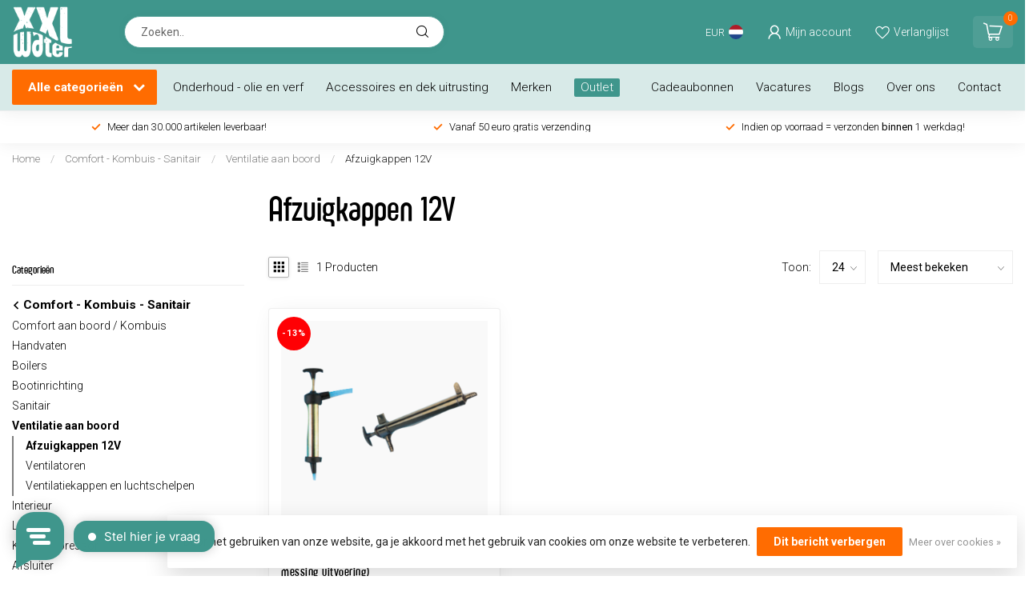

--- FILE ---
content_type: text/html;charset=utf-8
request_url: https://www.xxlwater.nl/comfort-kombuis-sanitair/ventilatie-aan-boord/afzuigkappen-12v/
body_size: 55958
content:
<!DOCTYPE html>
<html lang="nl">
  <head>
    
    <!-- Google Tag Manager -->
<script>(function(w,d,s,l,i){w[l]=w[l]||[];w[l].push({'gtm.start':
new Date().getTime(),event:'gtm.js'});var f=d.getElementsByTagName(s)[0],
j=d.createElement(s),dl=l!='dataLayer'?'&l='+l:'';j.async=true;j.src=
'https://www.googletagmanager.com/gtm.js?id='+i+dl;f.parentNode.insertBefore(j,f);
})(window,document,'script','dataLayer','GTM-T8ZVFSR');</script>
<!-- End Google Tag Manager -->
    
    <script type="text/javascript">
window.Trengo = window.Trengo || {};
window.Trengo.key = 'pt3EssUXlmKEqJ4';
(function(d, script, t) {
    script = d.createElement('script');
    script.type = 'text/javascript';
    script.async = true;
    script.src = 'https://static.widget.trengo.eu/embed.js';
    d.getElementsByTagName('head')[0].appendChild(script);
}(document));
</script>
    
<link rel="preconnect" href="https://cdn.webshopapp.com">
<link rel="preconnect" href="https://fonts.googleapis.com">
<link rel="preconnect" href="https://fonts.gstatic.com" crossorigin>	

                         
<script type="text/javascript">
    
    

        /* eec.productImpression */
    var google_tag_params = {
        ecomm_category: "Afzuigkappen 12V",
        ecomm_pagetype: "category",
        ecomm_prodid: ['298315161'],
    };
    window.dataLayer = window.dataLayer || [];
    dataLayer.push({
        'event': 'xxl_view_item_list',
        'ecommerce': {
            'items': [
                {
                    'item_name': 'Allpa Messing Olie-afzuigpomp (extra zware messing uitvoering)',
                    'currency': 'EUR',
                    'price': '84.99',
                    'item_id': '9001125',
            			  'item_ean': '8719182010739',
                    'item_variant': '298315161',
                    'item_brand': 'Allpa',
                    'item_category': 'Afzuigkappen 12V',
                    'item_list_name': 'Afzuigkappen 12V',
                    'index': '1'
                }                            ]
	    },
        'google_tag_params': window.google_tag_params

    });
    /* end eec.productimpression */
    
    
        /* checkout page step2 */
    /*window.dataLayer = window.dataLayer || [];
    dataLayer.push({
        'event': 'xxl_begin_checkout',
        'ecommerce': {
                'currency': 'EUR',
          			'value': '0.00',
                'items': [
                                    ]
        },
        'google_tag_params': window.google_tag_params
    });*/
    /* end checkout page step2 */
    



     
    
    
</script>


 

<!--

    Theme Proxima | v1.0.0.2811202201_1_341580
    Theme designed and created by Dyvelopment - We are true e-commerce heroes!

    For custom Lightspeed eCom development or design contact us at www.dyvelopment.com
                        
-->


<meta charset="utf-8"/>
<!-- [START] 'blocks/head.rain' -->
<!--

  (c) 2008-2026 Lightspeed Netherlands B.V.
  http://www.lightspeedhq.com
  Generated: 24-01-2026 @ 03:54:36

-->
<link rel="canonical" href="https://www.xxlwater.nl/comfort-kombuis-sanitair/ventilatie-aan-boord/afzuigkappen-12v/"/>
<link rel="alternate" href="https://www.xxlwater.nl/index.rss" type="application/rss+xml" title="Nieuwe producten"/>
<link href="https://cdn.webshopapp.com/assets/cookielaw.css?2025-02-20" rel="stylesheet" type="text/css"/>
<meta name="robots" content="noodp,noydir"/>
<meta name="google-site-verification" content="UVYpd-I_l6uO916ZgERecrNeWI1J1SRW4LS5D6PLRpc"/>
<meta name="google-site-verification" content="dt0m2TKfS9OE5NELQDD-ZTpsdV6nQmX7mX5CmIb3jls"/>
<meta name="google-site-verification" content="&lt;meta name=&quot;facebook-domain-verification&quot; content=&quot;rg0r6v3ftwi7knoz0j8p8kaxvyeqff&quot; /&gt;"/>
<meta property="og:url" content="https://www.xxlwater.nl/comfort-kombuis-sanitair/ventilatie-aan-boord/afzuigkappen-12v/?source=facebook"/>
<meta property="og:site_name" content="XXL water"/>
<meta property="og:title" content="12V afzuigkappen | XXL Water"/>
<meta property="og:description" content="12V afzuigkappen - Optimale ventilatie aan boord, bij XXL Water!"/>
<script>
/* DyApps Theme Addons config */
if( !window.dyapps ){ window.dyapps = {}; }
window.dyapps.addons = {
 "enabled": true,
 "created_at": "05-01-2023 08:16:46",
 "settings": {
    "matrix_separator": ",",
    "filterGroupSwatches": [],
    "swatchesForCustomFields": [],
    "plan": {
     "can_variant_group": true,
     "can_stockify": true,
     "can_vat_switcher": true,
     "can_age_popup": false,
     "can_custom_qty": false
    },
    "advancedVariants": {
     "enabled": false,
     "price_in_dropdown": true,
     "stockify_in_dropdown": true,
     "disable_out_of_stock": true,
     "grid_swatches_container_selector": ".dy-collection-grid-swatch-holder",
     "grid_swatches_position": "left",
     "grid_swatches_max_colors": 4,
     "grid_swatches_enabled": true,
     "variant_status_icon": false,
     "display_type": "select",
     "product_swatches_size": "default",
     "live_pricing": true
    },
    "age_popup": {
     "enabled": false,
     "logo_url": "",
     "image_footer_url": "",
     "text": {
                 
        "nl": {
         "content": "<h3>Bevestig je leeftijd<\/h3><p>Je moet 18 jaar of ouder zijn om deze website te bezoeken.<\/p>",
         "content_no": "<h3>Sorry!<\/h3><p>Je kunt deze website helaas niet bezoeken.<\/p>",
         "button_yes": "Ik ben 18 jaar of ouder",
         "button_no": "Ik ben jonger dan 18",
        }        }
    },
    "stockify": {
     "enabled": false,
     "optin_policy": false,
     "api": "https://my.dyapps.io/api/public/9a5cbcd270/stockify/subscribe",
     "text": {
                 
        "nl": {
         "email_placeholder": "Jouw e-mailadres",
         "button_trigger": "Geef me een seintje bij voorraad",
         "button_submit": "Houd me op de hoogte!",
         "title": "Laat je e-mailadres achter",
         "desc": "Helaas is dit product momenteel uitverkocht. Laat je e-mailadres achter en we sturen je een e-mail wanneer het product weer beschikbaar is.",
         "bottom_text": "We gebruiken je gegevens alleen voor deze email. Meer info in onze <a href=\"\/service\/privacy-policy\/\" target=\"_blank\">privacy policy<\/a>."
        }        }
    },
    "categoryBanners": {
     "enabled": true,
     "mobile_breakpoint": "576px",
     "category_banner": [],
     "banners": {
             }
    }
 },
 "swatches": {
 "default": {"is_default": true, "type": "multi", "values": {"background-size": "10px 10px", "background-position": "0 0, 0 5px, 5px -5px, -5px 0px", "background-image": "linear-gradient(45deg, rgba(100,100,100,0.3) 25%, transparent 25%),  linear-gradient(-45deg, rgba(100,100,100,0.3) 25%, transparent 25%),  linear-gradient(45deg, transparent 75%, rgba(100,100,100,0.3) 75%),  linear-gradient(-45deg, transparent 75%, rgba(100,100,100,0.3) 75%)"}} ,   }
};
</script>
<script>
(function(w,d,s,l,i){w[l]=w[l]||[];w[l].push({'gtm.start':
new Date().getTime(),event:'gtm.js'});var f=d.getElementsByTagName(s)[0],
j=d.createElement(s),dl=l!='dataLayer'?'&l='+l:'';j.async=true;j.src=
'https://www.googletagmanager.com/gtm.js?id='+i+dl;f.parentNode.insertBefore(j,f);
})(window,document,'script','dataLayer','GTM-T8ZVFSR');
</script>
<!--[if lt IE 9]>
<script src="https://cdn.webshopapp.com/assets/html5shiv.js?2025-02-20"></script>
<![endif]-->
<!-- [END] 'blocks/head.rain' -->

<title>12V afzuigkappen | XXL Water - XXL water</title>

<meta name="dyapps-addons-enabled" content="true">
<meta name="dyapps-addons-version" content="2022081001">
<meta name="dyapps-theme-name" content="Proxima">
<meta name="dyapps-theme-editor" content="true">

<meta name="description" content="12V afzuigkappen - Optimale ventilatie aan boord, bij XXL Water!" />
<meta name="keywords" content="Afzuigkappen, 12V" />

<meta http-equiv="X-UA-Compatible" content="IE=edge">
<meta name="viewport" content="width=device-width, initial-scale=1">

<link rel="shortcut icon" href="https://cdn.webshopapp.com/shops/341580/themes/180942/v/1600072/assets/favicon.ico?20221129094139" type="image/x-icon" />
<link rel="preload" as="image" href="https://cdn.webshopapp.com/shops/341580/themes/180942/v/1600091/assets/logo.png?20221129094139">



<script src="https://cdn.webshopapp.com/shops/341580/themes/180942/assets/jquery-1-12-4-min.js?20260102115644" defer></script>
<script>if(navigator.userAgent.indexOf("MSIE ") > -1 || navigator.userAgent.indexOf("Trident/") > -1) { document.write('<script src="https://cdn.webshopapp.com/shops/341580/themes/180942/assets/intersection-observer-polyfill.js?20260102115644">\x3C/script>') }</script>

<style>/*!
 * Bootstrap Reboot v4.6.1 (https://getbootstrap.com/)
 * Copyright 2011-2021 The Bootstrap Authors
 * Copyright 2011-2021 Twitter, Inc.
 * Licensed under MIT (https://github.com/twbs/bootstrap/blob/main/LICENSE)
 * Forked from Normalize.css, licensed MIT (https://github.com/necolas/normalize.css/blob/master/LICENSE.md)
 */*,*::before,*::after{box-sizing:border-box}html{font-family:sans-serif;line-height:1.15;-webkit-text-size-adjust:100%;-webkit-tap-highlight-color:rgba(0,0,0,0)}article,aside,figcaption,figure,footer,header,hgroup,main,nav,section{display:block}body{margin:0;font-family:-apple-system,BlinkMacSystemFont,"Segoe UI",Roboto,"Helvetica Neue",Arial,"Noto Sans","Liberation Sans",sans-serif,"Apple Color Emoji","Segoe UI Emoji","Segoe UI Symbol","Noto Color Emoji";font-size:1rem;font-weight:400;line-height:1.42857143;color:#212529;text-align:left;background-color:#fff}[tabindex="-1"]:focus:not(:focus-visible){outline:0 !important}hr{box-sizing:content-box;height:0;overflow:visible}h1,h2,h3,h4,h5,h6{margin-top:0;margin-bottom:.5rem}p{margin-top:0;margin-bottom:1rem}abbr[title],abbr[data-original-title]{text-decoration:underline;text-decoration:underline dotted;cursor:help;border-bottom:0;text-decoration-skip-ink:none}address{margin-bottom:1rem;font-style:normal;line-height:inherit}ol,ul,dl{margin-top:0;margin-bottom:1rem}ol ol,ul ul,ol ul,ul ol{margin-bottom:0}dt{font-weight:700}dd{margin-bottom:.5rem;margin-left:0}blockquote{margin:0 0 1rem}b,strong{font-weight:bolder}small{font-size:80%}sub,sup{position:relative;font-size:75%;line-height:0;vertical-align:baseline}sub{bottom:-0.25em}sup{top:-0.5em}a{color:#007bff;text-decoration:none;background-color:transparent}a:hover{color:#0056b3;text-decoration:underline}a:not([href]):not([class]){color:inherit;text-decoration:none}a:not([href]):not([class]):hover{color:inherit;text-decoration:none}pre,code,kbd,samp{font-family:SFMono-Regular,Menlo,Monaco,Consolas,"Liberation Mono","Courier New",monospace;font-size:1em}pre{margin-top:0;margin-bottom:1rem;overflow:auto;-ms-overflow-style:scrollbar}figure{margin:0 0 1rem}img{vertical-align:middle;border-style:none}svg{overflow:hidden;vertical-align:middle}table{border-collapse:collapse}caption{padding-top:.75rem;padding-bottom:.75rem;color:#6c757d;text-align:left;caption-side:bottom}th{text-align:inherit;text-align:-webkit-match-parent}label{display:inline-block;margin-bottom:.5rem}button{border-radius:0}button:focus:not(:focus-visible){outline:0}input,button,select,optgroup,textarea{margin:0;font-family:inherit;font-size:inherit;line-height:inherit}button,input{overflow:visible}button,select{text-transform:none}[role=button]{cursor:pointer}select{word-wrap:normal}button,[type=button],[type=reset],[type=submit]{-webkit-appearance:button}button:not(:disabled),[type=button]:not(:disabled),[type=reset]:not(:disabled),[type=submit]:not(:disabled){cursor:pointer}button::-moz-focus-inner,[type=button]::-moz-focus-inner,[type=reset]::-moz-focus-inner,[type=submit]::-moz-focus-inner{padding:0;border-style:none}input[type=radio],input[type=checkbox]{box-sizing:border-box;padding:0}textarea{overflow:auto;resize:vertical}fieldset{min-width:0;padding:0;margin:0;border:0}legend{display:block;width:100%;max-width:100%;padding:0;margin-bottom:.5rem;font-size:1.5rem;line-height:inherit;color:inherit;white-space:normal}progress{vertical-align:baseline}[type=number]::-webkit-inner-spin-button,[type=number]::-webkit-outer-spin-button{height:auto}[type=search]{outline-offset:-2px;-webkit-appearance:none}[type=search]::-webkit-search-decoration{-webkit-appearance:none}::-webkit-file-upload-button{font:inherit;-webkit-appearance:button}output{display:inline-block}summary{display:list-item;cursor:pointer}template{display:none}[hidden]{display:none !important}/*!
 * Bootstrap Grid v4.6.1 (https://getbootstrap.com/)
 * Copyright 2011-2021 The Bootstrap Authors
 * Copyright 2011-2021 Twitter, Inc.
 * Licensed under MIT (https://github.com/twbs/bootstrap/blob/main/LICENSE)
 */html{box-sizing:border-box;-ms-overflow-style:scrollbar}*,*::before,*::after{box-sizing:inherit}.container,.container-fluid,.container-xl,.container-lg,.container-md,.container-sm{width:100%;padding-right:15px;padding-left:15px;margin-right:auto;margin-left:auto}@media(min-width: 576px){.container-sm,.container{max-width:540px}}@media(min-width: 768px){.container-md,.container-sm,.container{max-width:720px}}@media(min-width: 992px){.container-lg,.container-md,.container-sm,.container{max-width:960px}}@media(min-width: 1200px){.container-xl,.container-lg,.container-md,.container-sm,.container{max-width:1140px}}.row{display:flex;flex-wrap:wrap;margin-right:-15px;margin-left:-15px}.no-gutters{margin-right:0;margin-left:0}.no-gutters>.col,.no-gutters>[class*=col-]{padding-right:0;padding-left:0}.col-xl,.col-xl-auto,.col-xl-12,.col-xl-11,.col-xl-10,.col-xl-9,.col-xl-8,.col-xl-7,.col-xl-6,.col-xl-5,.col-xl-4,.col-xl-3,.col-xl-2,.col-xl-1,.col-lg,.col-lg-auto,.col-lg-12,.col-lg-11,.col-lg-10,.col-lg-9,.col-lg-8,.col-lg-7,.col-lg-6,.col-lg-5,.col-lg-4,.col-lg-3,.col-lg-2,.col-lg-1,.col-md,.col-md-auto,.col-md-12,.col-md-11,.col-md-10,.col-md-9,.col-md-8,.col-md-7,.col-md-6,.col-md-5,.col-md-4,.col-md-3,.col-md-2,.col-md-1,.col-sm,.col-sm-auto,.col-sm-12,.col-sm-11,.col-sm-10,.col-sm-9,.col-sm-8,.col-sm-7,.col-sm-6,.col-sm-5,.col-sm-4,.col-sm-3,.col-sm-2,.col-sm-1,.col,.col-auto,.col-12,.col-11,.col-10,.col-9,.col-8,.col-7,.col-6,.col-5,.col-4,.col-3,.col-2,.col-1{position:relative;width:100%;padding-right:15px;padding-left:15px}.col{flex-basis:0;flex-grow:1;max-width:100%}.row-cols-1>*{flex:0 0 100%;max-width:100%}.row-cols-2>*{flex:0 0 50%;max-width:50%}.row-cols-3>*{flex:0 0 33.3333333333%;max-width:33.3333333333%}.row-cols-4>*{flex:0 0 25%;max-width:25%}.row-cols-5>*{flex:0 0 20%;max-width:20%}.row-cols-6>*{flex:0 0 16.6666666667%;max-width:16.6666666667%}.col-auto{flex:0 0 auto;width:auto;max-width:100%}.col-1{flex:0 0 8.33333333%;max-width:8.33333333%}.col-2{flex:0 0 16.66666667%;max-width:16.66666667%}.col-3{flex:0 0 25%;max-width:25%}.col-4{flex:0 0 33.33333333%;max-width:33.33333333%}.col-5{flex:0 0 41.66666667%;max-width:41.66666667%}.col-6{flex:0 0 50%;max-width:50%}.col-7{flex:0 0 58.33333333%;max-width:58.33333333%}.col-8{flex:0 0 66.66666667%;max-width:66.66666667%}.col-9{flex:0 0 75%;max-width:75%}.col-10{flex:0 0 83.33333333%;max-width:83.33333333%}.col-11{flex:0 0 91.66666667%;max-width:91.66666667%}.col-12{flex:0 0 100%;max-width:100%}.order-first{order:-1}.order-last{order:13}.order-0{order:0}.order-1{order:1}.order-2{order:2}.order-3{order:3}.order-4{order:4}.order-5{order:5}.order-6{order:6}.order-7{order:7}.order-8{order:8}.order-9{order:9}.order-10{order:10}.order-11{order:11}.order-12{order:12}.offset-1{margin-left:8.33333333%}.offset-2{margin-left:16.66666667%}.offset-3{margin-left:25%}.offset-4{margin-left:33.33333333%}.offset-5{margin-left:41.66666667%}.offset-6{margin-left:50%}.offset-7{margin-left:58.33333333%}.offset-8{margin-left:66.66666667%}.offset-9{margin-left:75%}.offset-10{margin-left:83.33333333%}.offset-11{margin-left:91.66666667%}@media(min-width: 576px){.col-sm{flex-basis:0;flex-grow:1;max-width:100%}.row-cols-sm-1>*{flex:0 0 100%;max-width:100%}.row-cols-sm-2>*{flex:0 0 50%;max-width:50%}.row-cols-sm-3>*{flex:0 0 33.3333333333%;max-width:33.3333333333%}.row-cols-sm-4>*{flex:0 0 25%;max-width:25%}.row-cols-sm-5>*{flex:0 0 20%;max-width:20%}.row-cols-sm-6>*{flex:0 0 16.6666666667%;max-width:16.6666666667%}.col-sm-auto{flex:0 0 auto;width:auto;max-width:100%}.col-sm-1{flex:0 0 8.33333333%;max-width:8.33333333%}.col-sm-2{flex:0 0 16.66666667%;max-width:16.66666667%}.col-sm-3{flex:0 0 25%;max-width:25%}.col-sm-4{flex:0 0 33.33333333%;max-width:33.33333333%}.col-sm-5{flex:0 0 41.66666667%;max-width:41.66666667%}.col-sm-6{flex:0 0 50%;max-width:50%}.col-sm-7{flex:0 0 58.33333333%;max-width:58.33333333%}.col-sm-8{flex:0 0 66.66666667%;max-width:66.66666667%}.col-sm-9{flex:0 0 75%;max-width:75%}.col-sm-10{flex:0 0 83.33333333%;max-width:83.33333333%}.col-sm-11{flex:0 0 91.66666667%;max-width:91.66666667%}.col-sm-12{flex:0 0 100%;max-width:100%}.order-sm-first{order:-1}.order-sm-last{order:13}.order-sm-0{order:0}.order-sm-1{order:1}.order-sm-2{order:2}.order-sm-3{order:3}.order-sm-4{order:4}.order-sm-5{order:5}.order-sm-6{order:6}.order-sm-7{order:7}.order-sm-8{order:8}.order-sm-9{order:9}.order-sm-10{order:10}.order-sm-11{order:11}.order-sm-12{order:12}.offset-sm-0{margin-left:0}.offset-sm-1{margin-left:8.33333333%}.offset-sm-2{margin-left:16.66666667%}.offset-sm-3{margin-left:25%}.offset-sm-4{margin-left:33.33333333%}.offset-sm-5{margin-left:41.66666667%}.offset-sm-6{margin-left:50%}.offset-sm-7{margin-left:58.33333333%}.offset-sm-8{margin-left:66.66666667%}.offset-sm-9{margin-left:75%}.offset-sm-10{margin-left:83.33333333%}.offset-sm-11{margin-left:91.66666667%}}@media(min-width: 768px){.col-md{flex-basis:0;flex-grow:1;max-width:100%}.row-cols-md-1>*{flex:0 0 100%;max-width:100%}.row-cols-md-2>*{flex:0 0 50%;max-width:50%}.row-cols-md-3>*{flex:0 0 33.3333333333%;max-width:33.3333333333%}.row-cols-md-4>*{flex:0 0 25%;max-width:25%}.row-cols-md-5>*{flex:0 0 20%;max-width:20%}.row-cols-md-6>*{flex:0 0 16.6666666667%;max-width:16.6666666667%}.col-md-auto{flex:0 0 auto;width:auto;max-width:100%}.col-md-1{flex:0 0 8.33333333%;max-width:8.33333333%}.col-md-2{flex:0 0 16.66666667%;max-width:16.66666667%}.col-md-3{flex:0 0 25%;max-width:25%}.col-md-4{flex:0 0 33.33333333%;max-width:33.33333333%}.col-md-5{flex:0 0 41.66666667%;max-width:41.66666667%}.col-md-6{flex:0 0 50%;max-width:50%}.col-md-7{flex:0 0 58.33333333%;max-width:58.33333333%}.col-md-8{flex:0 0 66.66666667%;max-width:66.66666667%}.col-md-9{flex:0 0 75%;max-width:75%}.col-md-10{flex:0 0 83.33333333%;max-width:83.33333333%}.col-md-11{flex:0 0 91.66666667%;max-width:91.66666667%}.col-md-12{flex:0 0 100%;max-width:100%}.order-md-first{order:-1}.order-md-last{order:13}.order-md-0{order:0}.order-md-1{order:1}.order-md-2{order:2}.order-md-3{order:3}.order-md-4{order:4}.order-md-5{order:5}.order-md-6{order:6}.order-md-7{order:7}.order-md-8{order:8}.order-md-9{order:9}.order-md-10{order:10}.order-md-11{order:11}.order-md-12{order:12}.offset-md-0{margin-left:0}.offset-md-1{margin-left:8.33333333%}.offset-md-2{margin-left:16.66666667%}.offset-md-3{margin-left:25%}.offset-md-4{margin-left:33.33333333%}.offset-md-5{margin-left:41.66666667%}.offset-md-6{margin-left:50%}.offset-md-7{margin-left:58.33333333%}.offset-md-8{margin-left:66.66666667%}.offset-md-9{margin-left:75%}.offset-md-10{margin-left:83.33333333%}.offset-md-11{margin-left:91.66666667%}}@media(min-width: 992px){.col-lg{flex-basis:0;flex-grow:1;max-width:100%}.row-cols-lg-1>*{flex:0 0 100%;max-width:100%}.row-cols-lg-2>*{flex:0 0 50%;max-width:50%}.row-cols-lg-3>*{flex:0 0 33.3333333333%;max-width:33.3333333333%}.row-cols-lg-4>*{flex:0 0 25%;max-width:25%}.row-cols-lg-5>*{flex:0 0 20%;max-width:20%}.row-cols-lg-6>*{flex:0 0 16.6666666667%;max-width:16.6666666667%}.col-lg-auto{flex:0 0 auto;width:auto;max-width:100%}.col-lg-1{flex:0 0 8.33333333%;max-width:8.33333333%}.col-lg-2{flex:0 0 16.66666667%;max-width:16.66666667%}.col-lg-3{flex:0 0 25%;max-width:25%}.col-lg-4{flex:0 0 33.33333333%;max-width:33.33333333%}.col-lg-5{flex:0 0 41.66666667%;max-width:41.66666667%}.col-lg-6{flex:0 0 50%;max-width:50%}.col-lg-7{flex:0 0 58.33333333%;max-width:58.33333333%}.col-lg-8{flex:0 0 66.66666667%;max-width:66.66666667%}.col-lg-9{flex:0 0 75%;max-width:75%}.col-lg-10{flex:0 0 83.33333333%;max-width:83.33333333%}.col-lg-11{flex:0 0 91.66666667%;max-width:91.66666667%}.col-lg-12{flex:0 0 100%;max-width:100%}.order-lg-first{order:-1}.order-lg-last{order:13}.order-lg-0{order:0}.order-lg-1{order:1}.order-lg-2{order:2}.order-lg-3{order:3}.order-lg-4{order:4}.order-lg-5{order:5}.order-lg-6{order:6}.order-lg-7{order:7}.order-lg-8{order:8}.order-lg-9{order:9}.order-lg-10{order:10}.order-lg-11{order:11}.order-lg-12{order:12}.offset-lg-0{margin-left:0}.offset-lg-1{margin-left:8.33333333%}.offset-lg-2{margin-left:16.66666667%}.offset-lg-3{margin-left:25%}.offset-lg-4{margin-left:33.33333333%}.offset-lg-5{margin-left:41.66666667%}.offset-lg-6{margin-left:50%}.offset-lg-7{margin-left:58.33333333%}.offset-lg-8{margin-left:66.66666667%}.offset-lg-9{margin-left:75%}.offset-lg-10{margin-left:83.33333333%}.offset-lg-11{margin-left:91.66666667%}}@media(min-width: 1200px){.col-xl{flex-basis:0;flex-grow:1;max-width:100%}.row-cols-xl-1>*{flex:0 0 100%;max-width:100%}.row-cols-xl-2>*{flex:0 0 50%;max-width:50%}.row-cols-xl-3>*{flex:0 0 33.3333333333%;max-width:33.3333333333%}.row-cols-xl-4>*{flex:0 0 25%;max-width:25%}.row-cols-xl-5>*{flex:0 0 20%;max-width:20%}.row-cols-xl-6>*{flex:0 0 16.6666666667%;max-width:16.6666666667%}.col-xl-auto{flex:0 0 auto;width:auto;max-width:100%}.col-xl-1{flex:0 0 8.33333333%;max-width:8.33333333%}.col-xl-2{flex:0 0 16.66666667%;max-width:16.66666667%}.col-xl-3{flex:0 0 25%;max-width:25%}.col-xl-4{flex:0 0 33.33333333%;max-width:33.33333333%}.col-xl-5{flex:0 0 41.66666667%;max-width:41.66666667%}.col-xl-6{flex:0 0 50%;max-width:50%}.col-xl-7{flex:0 0 58.33333333%;max-width:58.33333333%}.col-xl-8{flex:0 0 66.66666667%;max-width:66.66666667%}.col-xl-9{flex:0 0 75%;max-width:75%}.col-xl-10{flex:0 0 83.33333333%;max-width:83.33333333%}.col-xl-11{flex:0 0 91.66666667%;max-width:91.66666667%}.col-xl-12{flex:0 0 100%;max-width:100%}.order-xl-first{order:-1}.order-xl-last{order:13}.order-xl-0{order:0}.order-xl-1{order:1}.order-xl-2{order:2}.order-xl-3{order:3}.order-xl-4{order:4}.order-xl-5{order:5}.order-xl-6{order:6}.order-xl-7{order:7}.order-xl-8{order:8}.order-xl-9{order:9}.order-xl-10{order:10}.order-xl-11{order:11}.order-xl-12{order:12}.offset-xl-0{margin-left:0}.offset-xl-1{margin-left:8.33333333%}.offset-xl-2{margin-left:16.66666667%}.offset-xl-3{margin-left:25%}.offset-xl-4{margin-left:33.33333333%}.offset-xl-5{margin-left:41.66666667%}.offset-xl-6{margin-left:50%}.offset-xl-7{margin-left:58.33333333%}.offset-xl-8{margin-left:66.66666667%}.offset-xl-9{margin-left:75%}.offset-xl-10{margin-left:83.33333333%}.offset-xl-11{margin-left:91.66666667%}}.d-none{display:none !important}.d-inline{display:inline !important}.d-inline-block{display:inline-block !important}.d-block{display:block !important}.d-table{display:table !important}.d-table-row{display:table-row !important}.d-table-cell{display:table-cell !important}.d-flex{display:flex !important}.d-inline-flex{display:inline-flex !important}@media(min-width: 576px){.d-sm-none{display:none !important}.d-sm-inline{display:inline !important}.d-sm-inline-block{display:inline-block !important}.d-sm-block{display:block !important}.d-sm-table{display:table !important}.d-sm-table-row{display:table-row !important}.d-sm-table-cell{display:table-cell !important}.d-sm-flex{display:flex !important}.d-sm-inline-flex{display:inline-flex !important}}@media(min-width: 768px){.d-md-none{display:none !important}.d-md-inline{display:inline !important}.d-md-inline-block{display:inline-block !important}.d-md-block{display:block !important}.d-md-table{display:table !important}.d-md-table-row{display:table-row !important}.d-md-table-cell{display:table-cell !important}.d-md-flex{display:flex !important}.d-md-inline-flex{display:inline-flex !important}}@media(min-width: 992px){.d-lg-none{display:none !important}.d-lg-inline{display:inline !important}.d-lg-inline-block{display:inline-block !important}.d-lg-block{display:block !important}.d-lg-table{display:table !important}.d-lg-table-row{display:table-row !important}.d-lg-table-cell{display:table-cell !important}.d-lg-flex{display:flex !important}.d-lg-inline-flex{display:inline-flex !important}}@media(min-width: 1200px){.d-xl-none{display:none !important}.d-xl-inline{display:inline !important}.d-xl-inline-block{display:inline-block !important}.d-xl-block{display:block !important}.d-xl-table{display:table !important}.d-xl-table-row{display:table-row !important}.d-xl-table-cell{display:table-cell !important}.d-xl-flex{display:flex !important}.d-xl-inline-flex{display:inline-flex !important}}@media print{.d-print-none{display:none !important}.d-print-inline{display:inline !important}.d-print-inline-block{display:inline-block !important}.d-print-block{display:block !important}.d-print-table{display:table !important}.d-print-table-row{display:table-row !important}.d-print-table-cell{display:table-cell !important}.d-print-flex{display:flex !important}.d-print-inline-flex{display:inline-flex !important}}.flex-row{flex-direction:row !important}.flex-column{flex-direction:column !important}.flex-row-reverse{flex-direction:row-reverse !important}.flex-column-reverse{flex-direction:column-reverse !important}.flex-wrap{flex-wrap:wrap !important}.flex-nowrap{flex-wrap:nowrap !important}.flex-wrap-reverse{flex-wrap:wrap-reverse !important}.flex-fill{flex:1 1 auto !important}.flex-grow-0{flex-grow:0 !important}.flex-grow-1{flex-grow:1 !important}.flex-shrink-0{flex-shrink:0 !important}.flex-shrink-1{flex-shrink:1 !important}.justify-content-start{justify-content:flex-start !important}.justify-content-end{justify-content:flex-end !important}.justify-content-center{justify-content:center !important}.justify-content-between{justify-content:space-between !important}.justify-content-around{justify-content:space-around !important}.align-items-start{align-items:flex-start !important}.align-items-end{align-items:flex-end !important}.align-items-center{align-items:center !important}.align-items-baseline{align-items:baseline !important}.align-items-stretch{align-items:stretch !important}.align-content-start{align-content:flex-start !important}.align-content-end{align-content:flex-end !important}.align-content-center{align-content:center !important}.align-content-between{align-content:space-between !important}.align-content-around{align-content:space-around !important}.align-content-stretch{align-content:stretch !important}.align-self-auto{align-self:auto !important}.align-self-start{align-self:flex-start !important}.align-self-end{align-self:flex-end !important}.align-self-center{align-self:center !important}.align-self-baseline{align-self:baseline !important}.align-self-stretch{align-self:stretch !important}@media(min-width: 576px){.flex-sm-row{flex-direction:row !important}.flex-sm-column{flex-direction:column !important}.flex-sm-row-reverse{flex-direction:row-reverse !important}.flex-sm-column-reverse{flex-direction:column-reverse !important}.flex-sm-wrap{flex-wrap:wrap !important}.flex-sm-nowrap{flex-wrap:nowrap !important}.flex-sm-wrap-reverse{flex-wrap:wrap-reverse !important}.flex-sm-fill{flex:1 1 auto !important}.flex-sm-grow-0{flex-grow:0 !important}.flex-sm-grow-1{flex-grow:1 !important}.flex-sm-shrink-0{flex-shrink:0 !important}.flex-sm-shrink-1{flex-shrink:1 !important}.justify-content-sm-start{justify-content:flex-start !important}.justify-content-sm-end{justify-content:flex-end !important}.justify-content-sm-center{justify-content:center !important}.justify-content-sm-between{justify-content:space-between !important}.justify-content-sm-around{justify-content:space-around !important}.align-items-sm-start{align-items:flex-start !important}.align-items-sm-end{align-items:flex-end !important}.align-items-sm-center{align-items:center !important}.align-items-sm-baseline{align-items:baseline !important}.align-items-sm-stretch{align-items:stretch !important}.align-content-sm-start{align-content:flex-start !important}.align-content-sm-end{align-content:flex-end !important}.align-content-sm-center{align-content:center !important}.align-content-sm-between{align-content:space-between !important}.align-content-sm-around{align-content:space-around !important}.align-content-sm-stretch{align-content:stretch !important}.align-self-sm-auto{align-self:auto !important}.align-self-sm-start{align-self:flex-start !important}.align-self-sm-end{align-self:flex-end !important}.align-self-sm-center{align-self:center !important}.align-self-sm-baseline{align-self:baseline !important}.align-self-sm-stretch{align-self:stretch !important}}@media(min-width: 768px){.flex-md-row{flex-direction:row !important}.flex-md-column{flex-direction:column !important}.flex-md-row-reverse{flex-direction:row-reverse !important}.flex-md-column-reverse{flex-direction:column-reverse !important}.flex-md-wrap{flex-wrap:wrap !important}.flex-md-nowrap{flex-wrap:nowrap !important}.flex-md-wrap-reverse{flex-wrap:wrap-reverse !important}.flex-md-fill{flex:1 1 auto !important}.flex-md-grow-0{flex-grow:0 !important}.flex-md-grow-1{flex-grow:1 !important}.flex-md-shrink-0{flex-shrink:0 !important}.flex-md-shrink-1{flex-shrink:1 !important}.justify-content-md-start{justify-content:flex-start !important}.justify-content-md-end{justify-content:flex-end !important}.justify-content-md-center{justify-content:center !important}.justify-content-md-between{justify-content:space-between !important}.justify-content-md-around{justify-content:space-around !important}.align-items-md-start{align-items:flex-start !important}.align-items-md-end{align-items:flex-end !important}.align-items-md-center{align-items:center !important}.align-items-md-baseline{align-items:baseline !important}.align-items-md-stretch{align-items:stretch !important}.align-content-md-start{align-content:flex-start !important}.align-content-md-end{align-content:flex-end !important}.align-content-md-center{align-content:center !important}.align-content-md-between{align-content:space-between !important}.align-content-md-around{align-content:space-around !important}.align-content-md-stretch{align-content:stretch !important}.align-self-md-auto{align-self:auto !important}.align-self-md-start{align-self:flex-start !important}.align-self-md-end{align-self:flex-end !important}.align-self-md-center{align-self:center !important}.align-self-md-baseline{align-self:baseline !important}.align-self-md-stretch{align-self:stretch !important}}@media(min-width: 992px){.flex-lg-row{flex-direction:row !important}.flex-lg-column{flex-direction:column !important}.flex-lg-row-reverse{flex-direction:row-reverse !important}.flex-lg-column-reverse{flex-direction:column-reverse !important}.flex-lg-wrap{flex-wrap:wrap !important}.flex-lg-nowrap{flex-wrap:nowrap !important}.flex-lg-wrap-reverse{flex-wrap:wrap-reverse !important}.flex-lg-fill{flex:1 1 auto !important}.flex-lg-grow-0{flex-grow:0 !important}.flex-lg-grow-1{flex-grow:1 !important}.flex-lg-shrink-0{flex-shrink:0 !important}.flex-lg-shrink-1{flex-shrink:1 !important}.justify-content-lg-start{justify-content:flex-start !important}.justify-content-lg-end{justify-content:flex-end !important}.justify-content-lg-center{justify-content:center !important}.justify-content-lg-between{justify-content:space-between !important}.justify-content-lg-around{justify-content:space-around !important}.align-items-lg-start{align-items:flex-start !important}.align-items-lg-end{align-items:flex-end !important}.align-items-lg-center{align-items:center !important}.align-items-lg-baseline{align-items:baseline !important}.align-items-lg-stretch{align-items:stretch !important}.align-content-lg-start{align-content:flex-start !important}.align-content-lg-end{align-content:flex-end !important}.align-content-lg-center{align-content:center !important}.align-content-lg-between{align-content:space-between !important}.align-content-lg-around{align-content:space-around !important}.align-content-lg-stretch{align-content:stretch !important}.align-self-lg-auto{align-self:auto !important}.align-self-lg-start{align-self:flex-start !important}.align-self-lg-end{align-self:flex-end !important}.align-self-lg-center{align-self:center !important}.align-self-lg-baseline{align-self:baseline !important}.align-self-lg-stretch{align-self:stretch !important}}@media(min-width: 1200px){.flex-xl-row{flex-direction:row !important}.flex-xl-column{flex-direction:column !important}.flex-xl-row-reverse{flex-direction:row-reverse !important}.flex-xl-column-reverse{flex-direction:column-reverse !important}.flex-xl-wrap{flex-wrap:wrap !important}.flex-xl-nowrap{flex-wrap:nowrap !important}.flex-xl-wrap-reverse{flex-wrap:wrap-reverse !important}.flex-xl-fill{flex:1 1 auto !important}.flex-xl-grow-0{flex-grow:0 !important}.flex-xl-grow-1{flex-grow:1 !important}.flex-xl-shrink-0{flex-shrink:0 !important}.flex-xl-shrink-1{flex-shrink:1 !important}.justify-content-xl-start{justify-content:flex-start !important}.justify-content-xl-end{justify-content:flex-end !important}.justify-content-xl-center{justify-content:center !important}.justify-content-xl-between{justify-content:space-between !important}.justify-content-xl-around{justify-content:space-around !important}.align-items-xl-start{align-items:flex-start !important}.align-items-xl-end{align-items:flex-end !important}.align-items-xl-center{align-items:center !important}.align-items-xl-baseline{align-items:baseline !important}.align-items-xl-stretch{align-items:stretch !important}.align-content-xl-start{align-content:flex-start !important}.align-content-xl-end{align-content:flex-end !important}.align-content-xl-center{align-content:center !important}.align-content-xl-between{align-content:space-between !important}.align-content-xl-around{align-content:space-around !important}.align-content-xl-stretch{align-content:stretch !important}.align-self-xl-auto{align-self:auto !important}.align-self-xl-start{align-self:flex-start !important}.align-self-xl-end{align-self:flex-end !important}.align-self-xl-center{align-self:center !important}.align-self-xl-baseline{align-self:baseline !important}.align-self-xl-stretch{align-self:stretch !important}}.m-0{margin:0 !important}.mt-0,.my-0{margin-top:0 !important}.mr-0,.mx-0{margin-right:0 !important}.mb-0,.my-0{margin-bottom:0 !important}.ml-0,.mx-0{margin-left:0 !important}.m-1{margin:5px !important}.mt-1,.my-1{margin-top:5px !important}.mr-1,.mx-1{margin-right:5px !important}.mb-1,.my-1{margin-bottom:5px !important}.ml-1,.mx-1{margin-left:5px !important}.m-2{margin:10px !important}.mt-2,.my-2{margin-top:10px !important}.mr-2,.mx-2{margin-right:10px !important}.mb-2,.my-2{margin-bottom:10px !important}.ml-2,.mx-2{margin-left:10px !important}.m-3{margin:15px !important}.mt-3,.my-3{margin-top:15px !important}.mr-3,.mx-3{margin-right:15px !important}.mb-3,.my-3{margin-bottom:15px !important}.ml-3,.mx-3{margin-left:15px !important}.m-4{margin:30px !important}.mt-4,.my-4{margin-top:30px !important}.mr-4,.mx-4{margin-right:30px !important}.mb-4,.my-4{margin-bottom:30px !important}.ml-4,.mx-4{margin-left:30px !important}.m-5{margin:50px !important}.mt-5,.my-5{margin-top:50px !important}.mr-5,.mx-5{margin-right:50px !important}.mb-5,.my-5{margin-bottom:50px !important}.ml-5,.mx-5{margin-left:50px !important}.m-6{margin:80px !important}.mt-6,.my-6{margin-top:80px !important}.mr-6,.mx-6{margin-right:80px !important}.mb-6,.my-6{margin-bottom:80px !important}.ml-6,.mx-6{margin-left:80px !important}.p-0{padding:0 !important}.pt-0,.py-0{padding-top:0 !important}.pr-0,.px-0{padding-right:0 !important}.pb-0,.py-0{padding-bottom:0 !important}.pl-0,.px-0{padding-left:0 !important}.p-1{padding:5px !important}.pt-1,.py-1{padding-top:5px !important}.pr-1,.px-1{padding-right:5px !important}.pb-1,.py-1{padding-bottom:5px !important}.pl-1,.px-1{padding-left:5px !important}.p-2{padding:10px !important}.pt-2,.py-2{padding-top:10px !important}.pr-2,.px-2{padding-right:10px !important}.pb-2,.py-2{padding-bottom:10px !important}.pl-2,.px-2{padding-left:10px !important}.p-3{padding:15px !important}.pt-3,.py-3{padding-top:15px !important}.pr-3,.px-3{padding-right:15px !important}.pb-3,.py-3{padding-bottom:15px !important}.pl-3,.px-3{padding-left:15px !important}.p-4{padding:30px !important}.pt-4,.py-4{padding-top:30px !important}.pr-4,.px-4{padding-right:30px !important}.pb-4,.py-4{padding-bottom:30px !important}.pl-4,.px-4{padding-left:30px !important}.p-5{padding:50px !important}.pt-5,.py-5{padding-top:50px !important}.pr-5,.px-5{padding-right:50px !important}.pb-5,.py-5{padding-bottom:50px !important}.pl-5,.px-5{padding-left:50px !important}.p-6{padding:80px !important}.pt-6,.py-6{padding-top:80px !important}.pr-6,.px-6{padding-right:80px !important}.pb-6,.py-6{padding-bottom:80px !important}.pl-6,.px-6{padding-left:80px !important}.m-n1{margin:-5px !important}.mt-n1,.my-n1{margin-top:-5px !important}.mr-n1,.mx-n1{margin-right:-5px !important}.mb-n1,.my-n1{margin-bottom:-5px !important}.ml-n1,.mx-n1{margin-left:-5px !important}.m-n2{margin:-10px !important}.mt-n2,.my-n2{margin-top:-10px !important}.mr-n2,.mx-n2{margin-right:-10px !important}.mb-n2,.my-n2{margin-bottom:-10px !important}.ml-n2,.mx-n2{margin-left:-10px !important}.m-n3{margin:-15px !important}.mt-n3,.my-n3{margin-top:-15px !important}.mr-n3,.mx-n3{margin-right:-15px !important}.mb-n3,.my-n3{margin-bottom:-15px !important}.ml-n3,.mx-n3{margin-left:-15px !important}.m-n4{margin:-30px !important}.mt-n4,.my-n4{margin-top:-30px !important}.mr-n4,.mx-n4{margin-right:-30px !important}.mb-n4,.my-n4{margin-bottom:-30px !important}.ml-n4,.mx-n4{margin-left:-30px !important}.m-n5{margin:-50px !important}.mt-n5,.my-n5{margin-top:-50px !important}.mr-n5,.mx-n5{margin-right:-50px !important}.mb-n5,.my-n5{margin-bottom:-50px !important}.ml-n5,.mx-n5{margin-left:-50px !important}.m-n6{margin:-80px !important}.mt-n6,.my-n6{margin-top:-80px !important}.mr-n6,.mx-n6{margin-right:-80px !important}.mb-n6,.my-n6{margin-bottom:-80px !important}.ml-n6,.mx-n6{margin-left:-80px !important}.m-auto{margin:auto !important}.mt-auto,.my-auto{margin-top:auto !important}.mr-auto,.mx-auto{margin-right:auto !important}.mb-auto,.my-auto{margin-bottom:auto !important}.ml-auto,.mx-auto{margin-left:auto !important}@media(min-width: 576px){.m-sm-0{margin:0 !important}.mt-sm-0,.my-sm-0{margin-top:0 !important}.mr-sm-0,.mx-sm-0{margin-right:0 !important}.mb-sm-0,.my-sm-0{margin-bottom:0 !important}.ml-sm-0,.mx-sm-0{margin-left:0 !important}.m-sm-1{margin:5px !important}.mt-sm-1,.my-sm-1{margin-top:5px !important}.mr-sm-1,.mx-sm-1{margin-right:5px !important}.mb-sm-1,.my-sm-1{margin-bottom:5px !important}.ml-sm-1,.mx-sm-1{margin-left:5px !important}.m-sm-2{margin:10px !important}.mt-sm-2,.my-sm-2{margin-top:10px !important}.mr-sm-2,.mx-sm-2{margin-right:10px !important}.mb-sm-2,.my-sm-2{margin-bottom:10px !important}.ml-sm-2,.mx-sm-2{margin-left:10px !important}.m-sm-3{margin:15px !important}.mt-sm-3,.my-sm-3{margin-top:15px !important}.mr-sm-3,.mx-sm-3{margin-right:15px !important}.mb-sm-3,.my-sm-3{margin-bottom:15px !important}.ml-sm-3,.mx-sm-3{margin-left:15px !important}.m-sm-4{margin:30px !important}.mt-sm-4,.my-sm-4{margin-top:30px !important}.mr-sm-4,.mx-sm-4{margin-right:30px !important}.mb-sm-4,.my-sm-4{margin-bottom:30px !important}.ml-sm-4,.mx-sm-4{margin-left:30px !important}.m-sm-5{margin:50px !important}.mt-sm-5,.my-sm-5{margin-top:50px !important}.mr-sm-5,.mx-sm-5{margin-right:50px !important}.mb-sm-5,.my-sm-5{margin-bottom:50px !important}.ml-sm-5,.mx-sm-5{margin-left:50px !important}.m-sm-6{margin:80px !important}.mt-sm-6,.my-sm-6{margin-top:80px !important}.mr-sm-6,.mx-sm-6{margin-right:80px !important}.mb-sm-6,.my-sm-6{margin-bottom:80px !important}.ml-sm-6,.mx-sm-6{margin-left:80px !important}.p-sm-0{padding:0 !important}.pt-sm-0,.py-sm-0{padding-top:0 !important}.pr-sm-0,.px-sm-0{padding-right:0 !important}.pb-sm-0,.py-sm-0{padding-bottom:0 !important}.pl-sm-0,.px-sm-0{padding-left:0 !important}.p-sm-1{padding:5px !important}.pt-sm-1,.py-sm-1{padding-top:5px !important}.pr-sm-1,.px-sm-1{padding-right:5px !important}.pb-sm-1,.py-sm-1{padding-bottom:5px !important}.pl-sm-1,.px-sm-1{padding-left:5px !important}.p-sm-2{padding:10px !important}.pt-sm-2,.py-sm-2{padding-top:10px !important}.pr-sm-2,.px-sm-2{padding-right:10px !important}.pb-sm-2,.py-sm-2{padding-bottom:10px !important}.pl-sm-2,.px-sm-2{padding-left:10px !important}.p-sm-3{padding:15px !important}.pt-sm-3,.py-sm-3{padding-top:15px !important}.pr-sm-3,.px-sm-3{padding-right:15px !important}.pb-sm-3,.py-sm-3{padding-bottom:15px !important}.pl-sm-3,.px-sm-3{padding-left:15px !important}.p-sm-4{padding:30px !important}.pt-sm-4,.py-sm-4{padding-top:30px !important}.pr-sm-4,.px-sm-4{padding-right:30px !important}.pb-sm-4,.py-sm-4{padding-bottom:30px !important}.pl-sm-4,.px-sm-4{padding-left:30px !important}.p-sm-5{padding:50px !important}.pt-sm-5,.py-sm-5{padding-top:50px !important}.pr-sm-5,.px-sm-5{padding-right:50px !important}.pb-sm-5,.py-sm-5{padding-bottom:50px !important}.pl-sm-5,.px-sm-5{padding-left:50px !important}.p-sm-6{padding:80px !important}.pt-sm-6,.py-sm-6{padding-top:80px !important}.pr-sm-6,.px-sm-6{padding-right:80px !important}.pb-sm-6,.py-sm-6{padding-bottom:80px !important}.pl-sm-6,.px-sm-6{padding-left:80px !important}.m-sm-n1{margin:-5px !important}.mt-sm-n1,.my-sm-n1{margin-top:-5px !important}.mr-sm-n1,.mx-sm-n1{margin-right:-5px !important}.mb-sm-n1,.my-sm-n1{margin-bottom:-5px !important}.ml-sm-n1,.mx-sm-n1{margin-left:-5px !important}.m-sm-n2{margin:-10px !important}.mt-sm-n2,.my-sm-n2{margin-top:-10px !important}.mr-sm-n2,.mx-sm-n2{margin-right:-10px !important}.mb-sm-n2,.my-sm-n2{margin-bottom:-10px !important}.ml-sm-n2,.mx-sm-n2{margin-left:-10px !important}.m-sm-n3{margin:-15px !important}.mt-sm-n3,.my-sm-n3{margin-top:-15px !important}.mr-sm-n3,.mx-sm-n3{margin-right:-15px !important}.mb-sm-n3,.my-sm-n3{margin-bottom:-15px !important}.ml-sm-n3,.mx-sm-n3{margin-left:-15px !important}.m-sm-n4{margin:-30px !important}.mt-sm-n4,.my-sm-n4{margin-top:-30px !important}.mr-sm-n4,.mx-sm-n4{margin-right:-30px !important}.mb-sm-n4,.my-sm-n4{margin-bottom:-30px !important}.ml-sm-n4,.mx-sm-n4{margin-left:-30px !important}.m-sm-n5{margin:-50px !important}.mt-sm-n5,.my-sm-n5{margin-top:-50px !important}.mr-sm-n5,.mx-sm-n5{margin-right:-50px !important}.mb-sm-n5,.my-sm-n5{margin-bottom:-50px !important}.ml-sm-n5,.mx-sm-n5{margin-left:-50px !important}.m-sm-n6{margin:-80px !important}.mt-sm-n6,.my-sm-n6{margin-top:-80px !important}.mr-sm-n6,.mx-sm-n6{margin-right:-80px !important}.mb-sm-n6,.my-sm-n6{margin-bottom:-80px !important}.ml-sm-n6,.mx-sm-n6{margin-left:-80px !important}.m-sm-auto{margin:auto !important}.mt-sm-auto,.my-sm-auto{margin-top:auto !important}.mr-sm-auto,.mx-sm-auto{margin-right:auto !important}.mb-sm-auto,.my-sm-auto{margin-bottom:auto !important}.ml-sm-auto,.mx-sm-auto{margin-left:auto !important}}@media(min-width: 768px){.m-md-0{margin:0 !important}.mt-md-0,.my-md-0{margin-top:0 !important}.mr-md-0,.mx-md-0{margin-right:0 !important}.mb-md-0,.my-md-0{margin-bottom:0 !important}.ml-md-0,.mx-md-0{margin-left:0 !important}.m-md-1{margin:5px !important}.mt-md-1,.my-md-1{margin-top:5px !important}.mr-md-1,.mx-md-1{margin-right:5px !important}.mb-md-1,.my-md-1{margin-bottom:5px !important}.ml-md-1,.mx-md-1{margin-left:5px !important}.m-md-2{margin:10px !important}.mt-md-2,.my-md-2{margin-top:10px !important}.mr-md-2,.mx-md-2{margin-right:10px !important}.mb-md-2,.my-md-2{margin-bottom:10px !important}.ml-md-2,.mx-md-2{margin-left:10px !important}.m-md-3{margin:15px !important}.mt-md-3,.my-md-3{margin-top:15px !important}.mr-md-3,.mx-md-3{margin-right:15px !important}.mb-md-3,.my-md-3{margin-bottom:15px !important}.ml-md-3,.mx-md-3{margin-left:15px !important}.m-md-4{margin:30px !important}.mt-md-4,.my-md-4{margin-top:30px !important}.mr-md-4,.mx-md-4{margin-right:30px !important}.mb-md-4,.my-md-4{margin-bottom:30px !important}.ml-md-4,.mx-md-4{margin-left:30px !important}.m-md-5{margin:50px !important}.mt-md-5,.my-md-5{margin-top:50px !important}.mr-md-5,.mx-md-5{margin-right:50px !important}.mb-md-5,.my-md-5{margin-bottom:50px !important}.ml-md-5,.mx-md-5{margin-left:50px !important}.m-md-6{margin:80px !important}.mt-md-6,.my-md-6{margin-top:80px !important}.mr-md-6,.mx-md-6{margin-right:80px !important}.mb-md-6,.my-md-6{margin-bottom:80px !important}.ml-md-6,.mx-md-6{margin-left:80px !important}.p-md-0{padding:0 !important}.pt-md-0,.py-md-0{padding-top:0 !important}.pr-md-0,.px-md-0{padding-right:0 !important}.pb-md-0,.py-md-0{padding-bottom:0 !important}.pl-md-0,.px-md-0{padding-left:0 !important}.p-md-1{padding:5px !important}.pt-md-1,.py-md-1{padding-top:5px !important}.pr-md-1,.px-md-1{padding-right:5px !important}.pb-md-1,.py-md-1{padding-bottom:5px !important}.pl-md-1,.px-md-1{padding-left:5px !important}.p-md-2{padding:10px !important}.pt-md-2,.py-md-2{padding-top:10px !important}.pr-md-2,.px-md-2{padding-right:10px !important}.pb-md-2,.py-md-2{padding-bottom:10px !important}.pl-md-2,.px-md-2{padding-left:10px !important}.p-md-3{padding:15px !important}.pt-md-3,.py-md-3{padding-top:15px !important}.pr-md-3,.px-md-3{padding-right:15px !important}.pb-md-3,.py-md-3{padding-bottom:15px !important}.pl-md-3,.px-md-3{padding-left:15px !important}.p-md-4{padding:30px !important}.pt-md-4,.py-md-4{padding-top:30px !important}.pr-md-4,.px-md-4{padding-right:30px !important}.pb-md-4,.py-md-4{padding-bottom:30px !important}.pl-md-4,.px-md-4{padding-left:30px !important}.p-md-5{padding:50px !important}.pt-md-5,.py-md-5{padding-top:50px !important}.pr-md-5,.px-md-5{padding-right:50px !important}.pb-md-5,.py-md-5{padding-bottom:50px !important}.pl-md-5,.px-md-5{padding-left:50px !important}.p-md-6{padding:80px !important}.pt-md-6,.py-md-6{padding-top:80px !important}.pr-md-6,.px-md-6{padding-right:80px !important}.pb-md-6,.py-md-6{padding-bottom:80px !important}.pl-md-6,.px-md-6{padding-left:80px !important}.m-md-n1{margin:-5px !important}.mt-md-n1,.my-md-n1{margin-top:-5px !important}.mr-md-n1,.mx-md-n1{margin-right:-5px !important}.mb-md-n1,.my-md-n1{margin-bottom:-5px !important}.ml-md-n1,.mx-md-n1{margin-left:-5px !important}.m-md-n2{margin:-10px !important}.mt-md-n2,.my-md-n2{margin-top:-10px !important}.mr-md-n2,.mx-md-n2{margin-right:-10px !important}.mb-md-n2,.my-md-n2{margin-bottom:-10px !important}.ml-md-n2,.mx-md-n2{margin-left:-10px !important}.m-md-n3{margin:-15px !important}.mt-md-n3,.my-md-n3{margin-top:-15px !important}.mr-md-n3,.mx-md-n3{margin-right:-15px !important}.mb-md-n3,.my-md-n3{margin-bottom:-15px !important}.ml-md-n3,.mx-md-n3{margin-left:-15px !important}.m-md-n4{margin:-30px !important}.mt-md-n4,.my-md-n4{margin-top:-30px !important}.mr-md-n4,.mx-md-n4{margin-right:-30px !important}.mb-md-n4,.my-md-n4{margin-bottom:-30px !important}.ml-md-n4,.mx-md-n4{margin-left:-30px !important}.m-md-n5{margin:-50px !important}.mt-md-n5,.my-md-n5{margin-top:-50px !important}.mr-md-n5,.mx-md-n5{margin-right:-50px !important}.mb-md-n5,.my-md-n5{margin-bottom:-50px !important}.ml-md-n5,.mx-md-n5{margin-left:-50px !important}.m-md-n6{margin:-80px !important}.mt-md-n6,.my-md-n6{margin-top:-80px !important}.mr-md-n6,.mx-md-n6{margin-right:-80px !important}.mb-md-n6,.my-md-n6{margin-bottom:-80px !important}.ml-md-n6,.mx-md-n6{margin-left:-80px !important}.m-md-auto{margin:auto !important}.mt-md-auto,.my-md-auto{margin-top:auto !important}.mr-md-auto,.mx-md-auto{margin-right:auto !important}.mb-md-auto,.my-md-auto{margin-bottom:auto !important}.ml-md-auto,.mx-md-auto{margin-left:auto !important}}@media(min-width: 992px){.m-lg-0{margin:0 !important}.mt-lg-0,.my-lg-0{margin-top:0 !important}.mr-lg-0,.mx-lg-0{margin-right:0 !important}.mb-lg-0,.my-lg-0{margin-bottom:0 !important}.ml-lg-0,.mx-lg-0{margin-left:0 !important}.m-lg-1{margin:5px !important}.mt-lg-1,.my-lg-1{margin-top:5px !important}.mr-lg-1,.mx-lg-1{margin-right:5px !important}.mb-lg-1,.my-lg-1{margin-bottom:5px !important}.ml-lg-1,.mx-lg-1{margin-left:5px !important}.m-lg-2{margin:10px !important}.mt-lg-2,.my-lg-2{margin-top:10px !important}.mr-lg-2,.mx-lg-2{margin-right:10px !important}.mb-lg-2,.my-lg-2{margin-bottom:10px !important}.ml-lg-2,.mx-lg-2{margin-left:10px !important}.m-lg-3{margin:15px !important}.mt-lg-3,.my-lg-3{margin-top:15px !important}.mr-lg-3,.mx-lg-3{margin-right:15px !important}.mb-lg-3,.my-lg-3{margin-bottom:15px !important}.ml-lg-3,.mx-lg-3{margin-left:15px !important}.m-lg-4{margin:30px !important}.mt-lg-4,.my-lg-4{margin-top:30px !important}.mr-lg-4,.mx-lg-4{margin-right:30px !important}.mb-lg-4,.my-lg-4{margin-bottom:30px !important}.ml-lg-4,.mx-lg-4{margin-left:30px !important}.m-lg-5{margin:50px !important}.mt-lg-5,.my-lg-5{margin-top:50px !important}.mr-lg-5,.mx-lg-5{margin-right:50px !important}.mb-lg-5,.my-lg-5{margin-bottom:50px !important}.ml-lg-5,.mx-lg-5{margin-left:50px !important}.m-lg-6{margin:80px !important}.mt-lg-6,.my-lg-6{margin-top:80px !important}.mr-lg-6,.mx-lg-6{margin-right:80px !important}.mb-lg-6,.my-lg-6{margin-bottom:80px !important}.ml-lg-6,.mx-lg-6{margin-left:80px !important}.p-lg-0{padding:0 !important}.pt-lg-0,.py-lg-0{padding-top:0 !important}.pr-lg-0,.px-lg-0{padding-right:0 !important}.pb-lg-0,.py-lg-0{padding-bottom:0 !important}.pl-lg-0,.px-lg-0{padding-left:0 !important}.p-lg-1{padding:5px !important}.pt-lg-1,.py-lg-1{padding-top:5px !important}.pr-lg-1,.px-lg-1{padding-right:5px !important}.pb-lg-1,.py-lg-1{padding-bottom:5px !important}.pl-lg-1,.px-lg-1{padding-left:5px !important}.p-lg-2{padding:10px !important}.pt-lg-2,.py-lg-2{padding-top:10px !important}.pr-lg-2,.px-lg-2{padding-right:10px !important}.pb-lg-2,.py-lg-2{padding-bottom:10px !important}.pl-lg-2,.px-lg-2{padding-left:10px !important}.p-lg-3{padding:15px !important}.pt-lg-3,.py-lg-3{padding-top:15px !important}.pr-lg-3,.px-lg-3{padding-right:15px !important}.pb-lg-3,.py-lg-3{padding-bottom:15px !important}.pl-lg-3,.px-lg-3{padding-left:15px !important}.p-lg-4{padding:30px !important}.pt-lg-4,.py-lg-4{padding-top:30px !important}.pr-lg-4,.px-lg-4{padding-right:30px !important}.pb-lg-4,.py-lg-4{padding-bottom:30px !important}.pl-lg-4,.px-lg-4{padding-left:30px !important}.p-lg-5{padding:50px !important}.pt-lg-5,.py-lg-5{padding-top:50px !important}.pr-lg-5,.px-lg-5{padding-right:50px !important}.pb-lg-5,.py-lg-5{padding-bottom:50px !important}.pl-lg-5,.px-lg-5{padding-left:50px !important}.p-lg-6{padding:80px !important}.pt-lg-6,.py-lg-6{padding-top:80px !important}.pr-lg-6,.px-lg-6{padding-right:80px !important}.pb-lg-6,.py-lg-6{padding-bottom:80px !important}.pl-lg-6,.px-lg-6{padding-left:80px !important}.m-lg-n1{margin:-5px !important}.mt-lg-n1,.my-lg-n1{margin-top:-5px !important}.mr-lg-n1,.mx-lg-n1{margin-right:-5px !important}.mb-lg-n1,.my-lg-n1{margin-bottom:-5px !important}.ml-lg-n1,.mx-lg-n1{margin-left:-5px !important}.m-lg-n2{margin:-10px !important}.mt-lg-n2,.my-lg-n2{margin-top:-10px !important}.mr-lg-n2,.mx-lg-n2{margin-right:-10px !important}.mb-lg-n2,.my-lg-n2{margin-bottom:-10px !important}.ml-lg-n2,.mx-lg-n2{margin-left:-10px !important}.m-lg-n3{margin:-15px !important}.mt-lg-n3,.my-lg-n3{margin-top:-15px !important}.mr-lg-n3,.mx-lg-n3{margin-right:-15px !important}.mb-lg-n3,.my-lg-n3{margin-bottom:-15px !important}.ml-lg-n3,.mx-lg-n3{margin-left:-15px !important}.m-lg-n4{margin:-30px !important}.mt-lg-n4,.my-lg-n4{margin-top:-30px !important}.mr-lg-n4,.mx-lg-n4{margin-right:-30px !important}.mb-lg-n4,.my-lg-n4{margin-bottom:-30px !important}.ml-lg-n4,.mx-lg-n4{margin-left:-30px !important}.m-lg-n5{margin:-50px !important}.mt-lg-n5,.my-lg-n5{margin-top:-50px !important}.mr-lg-n5,.mx-lg-n5{margin-right:-50px !important}.mb-lg-n5,.my-lg-n5{margin-bottom:-50px !important}.ml-lg-n5,.mx-lg-n5{margin-left:-50px !important}.m-lg-n6{margin:-80px !important}.mt-lg-n6,.my-lg-n6{margin-top:-80px !important}.mr-lg-n6,.mx-lg-n6{margin-right:-80px !important}.mb-lg-n6,.my-lg-n6{margin-bottom:-80px !important}.ml-lg-n6,.mx-lg-n6{margin-left:-80px !important}.m-lg-auto{margin:auto !important}.mt-lg-auto,.my-lg-auto{margin-top:auto !important}.mr-lg-auto,.mx-lg-auto{margin-right:auto !important}.mb-lg-auto,.my-lg-auto{margin-bottom:auto !important}.ml-lg-auto,.mx-lg-auto{margin-left:auto !important}}@media(min-width: 1200px){.m-xl-0{margin:0 !important}.mt-xl-0,.my-xl-0{margin-top:0 !important}.mr-xl-0,.mx-xl-0{margin-right:0 !important}.mb-xl-0,.my-xl-0{margin-bottom:0 !important}.ml-xl-0,.mx-xl-0{margin-left:0 !important}.m-xl-1{margin:5px !important}.mt-xl-1,.my-xl-1{margin-top:5px !important}.mr-xl-1,.mx-xl-1{margin-right:5px !important}.mb-xl-1,.my-xl-1{margin-bottom:5px !important}.ml-xl-1,.mx-xl-1{margin-left:5px !important}.m-xl-2{margin:10px !important}.mt-xl-2,.my-xl-2{margin-top:10px !important}.mr-xl-2,.mx-xl-2{margin-right:10px !important}.mb-xl-2,.my-xl-2{margin-bottom:10px !important}.ml-xl-2,.mx-xl-2{margin-left:10px !important}.m-xl-3{margin:15px !important}.mt-xl-3,.my-xl-3{margin-top:15px !important}.mr-xl-3,.mx-xl-3{margin-right:15px !important}.mb-xl-3,.my-xl-3{margin-bottom:15px !important}.ml-xl-3,.mx-xl-3{margin-left:15px !important}.m-xl-4{margin:30px !important}.mt-xl-4,.my-xl-4{margin-top:30px !important}.mr-xl-4,.mx-xl-4{margin-right:30px !important}.mb-xl-4,.my-xl-4{margin-bottom:30px !important}.ml-xl-4,.mx-xl-4{margin-left:30px !important}.m-xl-5{margin:50px !important}.mt-xl-5,.my-xl-5{margin-top:50px !important}.mr-xl-5,.mx-xl-5{margin-right:50px !important}.mb-xl-5,.my-xl-5{margin-bottom:50px !important}.ml-xl-5,.mx-xl-5{margin-left:50px !important}.m-xl-6{margin:80px !important}.mt-xl-6,.my-xl-6{margin-top:80px !important}.mr-xl-6,.mx-xl-6{margin-right:80px !important}.mb-xl-6,.my-xl-6{margin-bottom:80px !important}.ml-xl-6,.mx-xl-6{margin-left:80px !important}.p-xl-0{padding:0 !important}.pt-xl-0,.py-xl-0{padding-top:0 !important}.pr-xl-0,.px-xl-0{padding-right:0 !important}.pb-xl-0,.py-xl-0{padding-bottom:0 !important}.pl-xl-0,.px-xl-0{padding-left:0 !important}.p-xl-1{padding:5px !important}.pt-xl-1,.py-xl-1{padding-top:5px !important}.pr-xl-1,.px-xl-1{padding-right:5px !important}.pb-xl-1,.py-xl-1{padding-bottom:5px !important}.pl-xl-1,.px-xl-1{padding-left:5px !important}.p-xl-2{padding:10px !important}.pt-xl-2,.py-xl-2{padding-top:10px !important}.pr-xl-2,.px-xl-2{padding-right:10px !important}.pb-xl-2,.py-xl-2{padding-bottom:10px !important}.pl-xl-2,.px-xl-2{padding-left:10px !important}.p-xl-3{padding:15px !important}.pt-xl-3,.py-xl-3{padding-top:15px !important}.pr-xl-3,.px-xl-3{padding-right:15px !important}.pb-xl-3,.py-xl-3{padding-bottom:15px !important}.pl-xl-3,.px-xl-3{padding-left:15px !important}.p-xl-4{padding:30px !important}.pt-xl-4,.py-xl-4{padding-top:30px !important}.pr-xl-4,.px-xl-4{padding-right:30px !important}.pb-xl-4,.py-xl-4{padding-bottom:30px !important}.pl-xl-4,.px-xl-4{padding-left:30px !important}.p-xl-5{padding:50px !important}.pt-xl-5,.py-xl-5{padding-top:50px !important}.pr-xl-5,.px-xl-5{padding-right:50px !important}.pb-xl-5,.py-xl-5{padding-bottom:50px !important}.pl-xl-5,.px-xl-5{padding-left:50px !important}.p-xl-6{padding:80px !important}.pt-xl-6,.py-xl-6{padding-top:80px !important}.pr-xl-6,.px-xl-6{padding-right:80px !important}.pb-xl-6,.py-xl-6{padding-bottom:80px !important}.pl-xl-6,.px-xl-6{padding-left:80px !important}.m-xl-n1{margin:-5px !important}.mt-xl-n1,.my-xl-n1{margin-top:-5px !important}.mr-xl-n1,.mx-xl-n1{margin-right:-5px !important}.mb-xl-n1,.my-xl-n1{margin-bottom:-5px !important}.ml-xl-n1,.mx-xl-n1{margin-left:-5px !important}.m-xl-n2{margin:-10px !important}.mt-xl-n2,.my-xl-n2{margin-top:-10px !important}.mr-xl-n2,.mx-xl-n2{margin-right:-10px !important}.mb-xl-n2,.my-xl-n2{margin-bottom:-10px !important}.ml-xl-n2,.mx-xl-n2{margin-left:-10px !important}.m-xl-n3{margin:-15px !important}.mt-xl-n3,.my-xl-n3{margin-top:-15px !important}.mr-xl-n3,.mx-xl-n3{margin-right:-15px !important}.mb-xl-n3,.my-xl-n3{margin-bottom:-15px !important}.ml-xl-n3,.mx-xl-n3{margin-left:-15px !important}.m-xl-n4{margin:-30px !important}.mt-xl-n4,.my-xl-n4{margin-top:-30px !important}.mr-xl-n4,.mx-xl-n4{margin-right:-30px !important}.mb-xl-n4,.my-xl-n4{margin-bottom:-30px !important}.ml-xl-n4,.mx-xl-n4{margin-left:-30px !important}.m-xl-n5{margin:-50px !important}.mt-xl-n5,.my-xl-n5{margin-top:-50px !important}.mr-xl-n5,.mx-xl-n5{margin-right:-50px !important}.mb-xl-n5,.my-xl-n5{margin-bottom:-50px !important}.ml-xl-n5,.mx-xl-n5{margin-left:-50px !important}.m-xl-n6{margin:-80px !important}.mt-xl-n6,.my-xl-n6{margin-top:-80px !important}.mr-xl-n6,.mx-xl-n6{margin-right:-80px !important}.mb-xl-n6,.my-xl-n6{margin-bottom:-80px !important}.ml-xl-n6,.mx-xl-n6{margin-left:-80px !important}.m-xl-auto{margin:auto !important}.mt-xl-auto,.my-xl-auto{margin-top:auto !important}.mr-xl-auto,.mx-xl-auto{margin-right:auto !important}.mb-xl-auto,.my-xl-auto{margin-bottom:auto !important}.ml-xl-auto,.mx-xl-auto{margin-left:auto !important}}@media(min-width: 1300px){.container{max-width:1350px}}</style>


<!-- <link rel="preload" href="https://cdn.webshopapp.com/shops/341580/themes/180942/assets/style.css?20260102115644" as="style">-->
<link rel="stylesheet" href="https://cdn.webshopapp.com/shops/341580/themes/180942/assets/style.css?20260102115644" />
<link rel="stylesheet" href="https://cdn.webshopapp.com/shops/341580/themes/180942/assets/jachthavens.css?20260102115644" />
<link rel="stylesheet" href="https://cdn.webshopapp.com/shops/341580/themes/180942/assets/custom-brand.css?20260102115644" />
<!-- <link rel="preload" href="https://cdn.webshopapp.com/shops/341580/themes/180942/assets/style.css?20260102115644" as="style" onload="this.onload=null;this.rel='stylesheet'"> -->

<script src="https://kit.fontawesome.com/a618c5d74a.js" crossorigin="anonymous"></script>

<link rel="preload" href="https://fonts.googleapis.com/css?family=Roboto:400,300,700%7CBarlow:300,400,700&amp;display=fallback" as="style">
<link href="https://fonts.googleapis.com/css?family=Roboto:400,300,700%7CBarlow:300,400,700&amp;display=fallback" rel="stylesheet">

<link rel="preload" href="https://cdn.webshopapp.com/shops/341580/themes/180942/assets/dy-addons.css?20260102115644" as="style" onload="this.onload=null;this.rel='stylesheet'">


<style>
@font-face {
  font-family: 'proxima-icons';
  src:
    url(https://cdn.webshopapp.com/shops/341580/themes/180942/assets/proxima-icons.ttf?20260102115644) format('truetype'),
    url(https://cdn.webshopapp.com/shops/341580/themes/180942/assets/proxima-icons.woff?20260102115644) format('woff'),
    url(https://cdn.webshopapp.com/shops/341580/themes/180942/assets/proxima-icons.svg?20260102115644#proxima-icons) format('svg');
  font-weight: normal;
  font-style: normal;
  font-display: block;
}
</style>
<link rel="preload" href="https://cdn.webshopapp.com/shops/341580/themes/180942/assets/settings.css?20260102115644" as="style">
<link rel="preload" href="https://cdn.webshopapp.com/shops/341580/themes/180942/assets/custom.css?20260102115644" as="style">
<link rel="stylesheet" href="https://cdn.webshopapp.com/shops/341580/themes/180942/assets/settings.css?20260102115644" />
<link rel="stylesheet" href="https://cdn.webshopapp.com/shops/341580/themes/180942/assets/custom.css?20260102115644" />

<!-- <link rel="preload" href="https://cdn.webshopapp.com/shops/341580/themes/180942/assets/settings.css?20260102115644" as="style" onload="this.onload=null;this.rel='stylesheet'">
<link rel="preload" href="https://cdn.webshopapp.com/shops/341580/themes/180942/assets/custom.css?20260102115644" as="style" onload="this.onload=null;this.rel='stylesheet'"> -->


  <script type="text/javascript">
    (function e(){var e=document.createElement("script");e.type="text/javascript",e.async=true,e.src="//staticw2.yotpo.com/276401/widget.js";var t=document.getElementsByTagName("script")[0];t.parentNode.insertBefore(e,t)})();
  </script>

<script>
  window.theme = {
    isDemoShop: false,
    language: 'nl',
    template: 'pages/collection.rain',
    pageData: {},
    dyApps: {
      version: 20220101
    }
  };

</script>


	
    <!-- Google Tag Manager -->
  <!--  <script>(function(w,d,s,l,z){w[l]=w[l]||[];w[l].push({'gtm.start':
    new Date().getTime(),event:'gtm.js'});var f=d.getElementsByTagName(s)[0],
    j=d.createElement(s),dl=l!='dataLayer'?'&l='+l:'';j.async=true;j.src=
    'https://www.googletagmanager.com/gtm.js?id='+z+dl;f.parentNode.insertBefore(j,f);
    })(window,document,'script','dataLayer','');</script>-->
    <!-- End Google Tag Manager -->

		<script>
      window.dataLayer = window.dataLayer || [];
		</script>

	

<script type="text/javascript" src="https://cdn.webshopapp.com/shops/341580/themes/180942/assets/swiper-453-min.js?20260102115644" defer></script>
<script type="text/javascript" src="https://cdn.webshopapp.com/shops/341580/themes/180942/assets/global.js?20260102115644" defer></script>  </head>
  <body class="layout-custom usp-carousel-pos-bottom">
  
<!-- Google Tag Manager (noscript) -->
<noscript><iframe src="https://www.googletagmanager.com/ns.html?id=GTM-T8ZVFSR"
height="0" width="0" style="display:none;visibility:hidden"></iframe></noscript>
<!-- End Google Tag Manager (noscript) -->
    
    <div id="mobile-nav-holder" class="fancy-box from-left overflow-hidden p-0">
    	<div id="mobile-nav-header" class="p-3 border-bottom-gray gray-border-bottom">
        <div class="flex-grow-1 font-headings fz-160">Menu</div>
        <div id="mobile-lang-switcher" class="d-flex align-items-center mr-3 lh-1">
          <span class="flag-icon flag-icon-nl mr-1"></span> <span class="">EUR</span>
        </div>
        <i class="icon-x-l close-fancy"></i>
      </div>
      <div id="mobile-nav-content"></div>
    </div>
    
    <header id="header" class="usp-carousel-pos-bottom header-scrollable">
<!--
originalUspCarouselPosition = bottom
uspCarouselPosition = bottom
      amountOfSubheaderFeatures = 2
      uspsInSubheader = false
      uspsInSubheader = true -->
<div id="header-holder" class="usp-carousel-pos-bottom header-has-shadow">
    
  <div id="header-content" class="container logo-left d-flex align-items-center ">
    <div id="header-left" class="header-col d-flex align-items-center with-scrollnav-icon">      
      <div id="mobilenav" class="nav-icon hb-icon d-lg-none" data-trigger-fancy="mobile-nav-holder">
            <div class="hb-icon-line line-1"></div>
            <div class="hb-icon-line line-2"></div>
            <div class="hb-icon-label">Menu</div>
      </div>
            
            
            	
      <a href="https://www.xxlwater.nl/" class="mr-3 mr-sm-0 logo-holder">
<!--       <img class="logo" src="https://cdn.webshopapp.com/shops/341580/themes/180942/v/1600091/assets/logo.png?20221129094139" alt="XXL Water - Dé webshop voor alle watersporters"> -->
    	        <img class="logo d-none d-sm-inline-block" src="https://cdn.webshopapp.com/shops/341580/themes/180942/v/1600091/assets/logo.png?20221129094139" alt="XXL Water - Dé webshop voor alle watersporters">
        <img class="logo mobile-logo d-inline-block d-sm-none" src="https://cdn.webshopapp.com/shops/341580/themes/180942/v/1600118/assets/logo-mobile.png?20221129094139" alt="XXL Water - Dé webshop voor alle watersporters">
    	    </a>
		
            
      <form id="header-search" action="https://www.xxlwater.nl/search/" method="get" class="d-none d-lg-block ml-4">
        <input id="header-search-input"  maxlength="50" type="text" name="q" class="theme-input search-input header-search-input as-body border-none br-xl pl-20" placeholder="Zoeken..">
        <button class="search-button r-10" type="submit"><i class="icon-search c-body-text"></i></button>
        
        <div id="search-results" class="as-body px-3 py-3 pt-2 row apply-shadow"></div>
      </form>
    </div>
        
    <div id="header-right" class="header-col with-labels">
        
      <div id="header-fancy-language" class="header-item d-none d-md-block" tabindex="0">
        <span class="header-link" data-tooltip title="Taal & Valuta" data-placement="bottom" data-trigger-fancy="fancy-language">
          <span id="header-locale-code">EUR</span>
          <span class="flag-icon flag-icon-nl"></span> 
        </span>
              </div>

      <div id="header-fancy-account" class="header-item">
        
                	<span class="header-link" data-tooltip title="Mijn account" data-placement="bottom" data-trigger-fancy="fancy-account" data-fancy-type="hybrid">
            <i class="header-icon icon-user"></i>
            <span class="header-icon-label">Mijn account</span>
        	</span>
              </div>

            <div id="header-wishlist" class="d-none d-md-block header-item">
        <a href="https://www.xxlwater.nl/account/wishlist/" class="header-link" data-tooltip title="Verlanglijst" data-placement="bottom" data-fancy="fancy-account-holder">
          <i class="header-icon icon-heart"></i>
          <span class="header-icon-label">Verlanglijst</span>
        </a>
      </div>
            
      <div id="header-fancy-cart" class="header-item mr-0">
        <a href="https://www.xxlwater.nl/cart/" id="cart-header-link" class="cart header-link justify-content-center" data-trigger-fancy="fancy-cart">
            <i id="header-icon-cart" class="icon-shopping-cart"></i><span id="cart-qty" class="shopping-cart">0</span>
        </a>
      </div>
    </div>
    
  </div>

<div class="subheader-holder subheader-holder-below  d-nonex xd-md-block navbar-border-bottom">
    <div id="subheader" class="container d-flex align-items-center">
      
      <nav class="subheader-nav d-none d-lg-block">
        <div id="main-categories-button">
          Alle categorieën
          <div class="nav-icon arrow-icon">
            <div class="arrow-icon-line-1"></div>
            <div class="arrow-icon-line-2"></div>
          </div>
        </div>
        
                
                
        <div class="nav-main-holder">
				<ul class="nav-main">
                    <li class="nav-main-item" data-id="11591497">
            <a href="https://www.xxlwater.nl/boot-accessoires-en-dek-uitrusting/" class="nav-main-item-name has-subs">
                              <img src="https://cdn.webshopapp.com/shops/341580/themes/180942/assets/placeholder-square.svg?20260102115644" width="35" height="35" loading="lazy" fetchpriority="low">
                            Boot accessoires en dek uitrusting
            </a>
                        	              <ul class="nav-main-sub full-width mega level-1">
                <li>
                  <div class="nav-main-sub-mega nav-main-sub-item-holder">
                    
                    <div class="container">
                      
                      <h3 class="mb-3 mt-2 fz-180" style="opacity: 0.4;">Boot accessoires en dek uitrusting</h3>
                      
                      <div class="row">
                    
                                        <div class="col-md-3 nav-main-sub-item">
                      
                      <a href="https://www.xxlwater.nl/boot-accessoires-en-dek-uitrusting/boothoezen-en-dekzeilen/" class="nav-category-title">Boothoezen en dekzeilen</a>
                      
                                            <ul class="nav-mega-sub level-2">
                                                   <li><a href="https://www.xxlwater.nl/boot-accessoires-en-dek-uitrusting/boothoezen-en-dekzeilen/dekzeilen/">Dekzeilen</a></li>
                                                     <li><a href="https://www.xxlwater.nl/boot-accessoires-en-dek-uitrusting/boothoezen-en-dekzeilen/buitenboordmotorhoezen/">Buitenboordmotorhoezen</a></li>
                                                     <li><a href="https://www.xxlwater.nl/boot-accessoires-en-dek-uitrusting/boothoezen-en-dekzeilen/propellerhoezen/">Propellerhoezen</a></li>
                                                     <li><a href="https://www.xxlwater.nl/boot-accessoires-en-dek-uitrusting/boothoezen-en-dekzeilen/winterkleden/">Winterkleden</a></li>
                                                     <li><a href="https://www.xxlwater.nl/boot-accessoires-en-dek-uitrusting/boothoezen-en-dekzeilen/rubberboothoezen/">Rubberboothoezen</a></li>
                                                                           </ul>
                                            
                    </div>
                        
                        
                  	                    <div class="col-md-3 nav-main-sub-item">
                      
                      <a href="https://www.xxlwater.nl/boot-accessoires-en-dek-uitrusting/biminitops/" class="nav-category-title">Biminitops</a>
                      
                                            <ul class="nav-mega-sub level-2">
                                                   <li><a href="https://www.xxlwater.nl/boot-accessoires-en-dek-uitrusting/biminitops/bevestigingsmaterialen/">Bevestigingsmaterialen </a></li>
                                                     <li><a href="https://www.xxlwater.nl/boot-accessoires-en-dek-uitrusting/biminitops/biminitops-3-boog/">Biminitops 3 Boog </a></li>
                                                     <li><a href="https://www.xxlwater.nl/boot-accessoires-en-dek-uitrusting/biminitops/4-boog-biminitops/">4 Boog Biminitops </a></li>
                                                                           </ul>
                                            
                    </div>
                        
                        
                  	                    <div class="col-md-3 nav-main-sub-item">
                      
                      <a href="https://www.xxlwater.nl/boot-accessoires-en-dek-uitrusting/bootvlaggen/" class="nav-category-title">Bootvlaggen</a>
                      
                                            <ul class="nav-mega-sub level-2">
                                                   <li><a href="https://www.xxlwater.nl/boot-accessoires-en-dek-uitrusting/bootvlaggen/bootvlaggendivers/">Bootvlaggendivers</a></li>
                                                     <li><a href="https://www.xxlwater.nl/boot-accessoires-en-dek-uitrusting/bootvlaggen/europa-vlaggen/">Europa vlaggen</a></li>
                                                     <li><a href="https://www.xxlwater.nl/boot-accessoires-en-dek-uitrusting/bootvlaggen/landen-vlaggen/">Landen vlaggen</a></li>
                                                     <li><a href="https://www.xxlwater.nl/boot-accessoires-en-dek-uitrusting/bootvlaggen/noodvlaggen/">Noodvlaggen</a></li>
                                                     <li><a href="https://www.xxlwater.nl/boot-accessoires-en-dek-uitrusting/bootvlaggen/provincies/">Provincies</a></li>
                                                     <li><a href="https://www.xxlwater.nl/boot-accessoires-en-dek-uitrusting/bootvlaggen/seinvlaggen/">Seinvlaggen</a></li>
                                                                                     <li><a href="https://www.xxlwater.nl/boot-accessoires-en-dek-uitrusting/bootvlaggen/" class="bold">Bekijk meer</a></li>
                                                    </ul>
                                            
                    </div>
                        
                        
                  	                    <div class="col-md-3 nav-main-sub-item">
                      
                      <a href="https://www.xxlwater.nl/boot-accessoires-en-dek-uitrusting/fenders/" class="nav-category-title">Fenders</a>
                      
                                            <ul class="nav-mega-sub level-2">
                                                   <li><a href="https://www.xxlwater.nl/boot-accessoires-en-dek-uitrusting/fenders/classic-fenders/">Classic fenders</a></li>
                                                     <li><a href="https://www.xxlwater.nl/boot-accessoires-en-dek-uitrusting/fenders/bolfenders/">Bolfenders</a></li>
                                                     <li><a href="https://www.xxlwater.nl/boot-accessoires-en-dek-uitrusting/fenders/dropfenders/">Dropfenders</a></li>
                                                     <li><a href="https://www.xxlwater.nl/boot-accessoires-en-dek-uitrusting/fenders/dumpy-fenders/">Dumpy Fenders</a></li>
                                                     <li><a href="https://www.xxlwater.nl/boot-accessoires-en-dek-uitrusting/fenders/sleutelhangers/">Sleutelhangers</a></li>
                                                     <li><a href="https://www.xxlwater.nl/boot-accessoires-en-dek-uitrusting/fenders/jetty-fenders/">Jetty Fenders</a></li>
                                                                                     <li><a href="https://www.xxlwater.nl/boot-accessoires-en-dek-uitrusting/fenders/" class="bold">Bekijk meer</a></li>
                                                    </ul>
                                            
                    </div>
                        
                                      		<div class="cf"></div>
                		    
                  	                    <div class="col-md-3 nav-main-sub-item">
                      
                      <a href="https://www.xxlwater.nl/boot-accessoires-en-dek-uitrusting/aanleggen/" class="nav-category-title">Aanleggen</a>
                      
                                            <ul class="nav-mega-sub level-2">
                                                   <li><a href="https://www.xxlwater.nl/boot-accessoires-en-dek-uitrusting/aanleggen/ankers/">Ankers</a></li>
                                                     <li><a href="https://www.xxlwater.nl/boot-accessoires-en-dek-uitrusting/aanleggen/ankerloodlijnen/">Ankerloodlijnen</a></li>
                                                     <li><a href="https://www.xxlwater.nl/boot-accessoires-en-dek-uitrusting/aanleggen/ankerkettingen-en-ankerlijnen/">Ankerkettingen en ankerlijnen</a></li>
                                                     <li><a href="https://www.xxlwater.nl/boot-accessoires-en-dek-uitrusting/aanleggen/ankerlieren/">Ankerlieren</a></li>
                                                     <li><a href="https://www.xxlwater.nl/boot-accessoires-en-dek-uitrusting/aanleggen/fenderhaken/">Fenderhaken</a></li>
                                                     <li><a href="https://www.xxlwater.nl/boot-accessoires-en-dek-uitrusting/aanleggen/fenderlijnen/">Fenderlijnen</a></li>
                                                                                     <li><a href="https://www.xxlwater.nl/boot-accessoires-en-dek-uitrusting/aanleggen/" class="bold">Bekijk meer</a></li>
                                                    </ul>
                                            
                    </div>
                        
                        
                  	                    <div class="col-md-3 nav-main-sub-item">
                      
                      <a href="https://www.xxlwater.nl/boot-accessoires-en-dek-uitrusting/dekbeslag/" class="nav-category-title">Dekbeslag</a>
                      
                                            <ul class="nav-mega-sub level-2">
                                                   <li><a href="https://www.xxlwater.nl/boot-accessoires-en-dek-uitrusting/dekbeslag/aanlegringen/">Aanlegringen</a></li>
                                                     <li><a href="https://www.xxlwater.nl/boot-accessoires-en-dek-uitrusting/dekbeslag/bevestiging/">Bevestiging</a></li>
                                                     <li><a href="https://www.xxlwater.nl/boot-accessoires-en-dek-uitrusting/dekbeslag/kabeldoorvoeren/">Kabeldoorvoeren</a></li>
                                                     <li><a href="https://www.xxlwater.nl/boot-accessoires-en-dek-uitrusting/dekbeslag/kajuitsluitingen/">Kajuitsluitingen</a></li>
                                                     <li><a href="https://www.xxlwater.nl/boot-accessoires-en-dek-uitrusting/dekbeslag/kikkers-en-bolders/">Kikkers en bolders</a></li>
                                                     <li><a href="https://www.xxlwater.nl/boot-accessoires-en-dek-uitrusting/dekbeslag/luikringen/">Luikringen</a></li>
                                                                                     <li><a href="https://www.xxlwater.nl/boot-accessoires-en-dek-uitrusting/dekbeslag/" class="bold">Bekijk meer</a></li>
                                                    </ul>
                                            
                    </div>
                        
                        
                  	                    <div class="col-md-3 nav-main-sub-item">
                      
                      <a href="https://www.xxlwater.nl/boot-accessoires-en-dek-uitrusting/bootaccessoires/" class="nav-category-title">Bootaccessoires</a>
                      
                                            <ul class="nav-mega-sub level-2">
                                                   <li><a href="https://www.xxlwater.nl/boot-accessoires-en-dek-uitrusting/bootaccessoires/audio/">Audio</a></li>
                                                     <li><a href="https://www.xxlwater.nl/boot-accessoires-en-dek-uitrusting/bootaccessoires/drijvende-sleutelhangers/">Drijvende sleutelhangers</a></li>
                                                     <li><a href="https://www.xxlwater.nl/boot-accessoires-en-dek-uitrusting/bootaccessoires/muskietennet/">Muskietennet</a></li>
                                                     <li><a href="https://www.xxlwater.nl/boot-accessoires-en-dek-uitrusting/bootaccessoires/nautische-zakmessen/">Nautische zakmessen</a></li>
                                                     <li><a href="https://www.xxlwater.nl/boot-accessoires-en-dek-uitrusting/bootaccessoires/verlichting/">Verlichting</a></li>
                                                     <li><a href="https://www.xxlwater.nl/boot-accessoires-en-dek-uitrusting/bootaccessoires/vogelverschrikkers/">Vogelverschrikkers</a></li>
                                                                                     <li><a href="https://www.xxlwater.nl/boot-accessoires-en-dek-uitrusting/bootaccessoires/" class="bold">Bekijk meer</a></li>
                                                    </ul>
                                            
                    </div>
                        
                        
                  	                    <div class="col-md-3 nav-main-sub-item">
                      
                      <a href="https://www.xxlwater.nl/boot-accessoires-en-dek-uitrusting/zeilboot-onderdelen/" class="nav-category-title">Zeilboot onderdelen </a>
                      
                                            <ul class="nav-mega-sub level-2">
                                                   <li><a href="https://www.xxlwater.nl/boot-accessoires-en-dek-uitrusting/zeilboot-onderdelen/karabijnhaken/">Karabijnhaken</a></li>
                                                     <li><a href="https://www.xxlwater.nl/boot-accessoires-en-dek-uitrusting/zeilboot-onderdelen/lieren/">Lieren</a></li>
                                                     <li><a href="https://www.xxlwater.nl/boot-accessoires-en-dek-uitrusting/zeilboot-onderdelen/lierhendels/">Lierhendels</a></li>
                                                     <li><a href="https://www.xxlwater.nl/boot-accessoires-en-dek-uitrusting/zeilboot-onderdelen/lierhoezen/">Lierhoezen</a></li>
                                                     <li><a href="https://www.xxlwater.nl/boot-accessoires-en-dek-uitrusting/zeilboot-onderdelen/masten/">Masten</a></li>
                                                     <li><a href="https://www.xxlwater.nl/boot-accessoires-en-dek-uitrusting/zeilboot-onderdelen/railingnet/">Railingnet</a></li>
                                                                                     <li><a href="https://www.xxlwater.nl/boot-accessoires-en-dek-uitrusting/zeilboot-onderdelen/" class="bold">Bekijk meer</a></li>
                                                    </ul>
                                            
                    </div>
                        
                                      		<div class="cf"></div>
                		    
                  	                    <div class="col-md-3 nav-main-sub-item">
                      
                      <a href="https://www.xxlwater.nl/boot-accessoires-en-dek-uitrusting/zwemtrappen-en-ladders/" class="nav-category-title">Zwemtrappen en ladders</a>
                      
                                            <ul class="nav-mega-sub level-2">
                                                   <li><a href="https://www.xxlwater.nl/boot-accessoires-en-dek-uitrusting/zwemtrappen-en-ladders/rvs-zwemtrap/">RVS Zwemtrap</a></li>
                                                     <li><a href="https://www.xxlwater.nl/boot-accessoires-en-dek-uitrusting/zwemtrappen-en-ladders/zwemtrap-voor-rubberboot/">Zwemtrap voor rubberboot </a></li>
                                                     <li><a href="https://www.xxlwater.nl/boot-accessoires-en-dek-uitrusting/zwemtrappen-en-ladders/zwemtrap-onderdelen/">Zwemtrap onderdelen</a></li>
                                                                           </ul>
                                            
                    </div>
                        
                        
                  	                    <div class="col-md-3 nav-main-sub-item">
                      
                      <a href="https://www.xxlwater.nl/boot-accessoires-en-dek-uitrusting/anodes/" class="nav-category-title">Anodes</a>
                      
                                            <ul class="nav-mega-sub level-2">
                                                   <li><a href="https://www.xxlwater.nl/boot-accessoires-en-dek-uitrusting/anodes/boutmontage/">Boutmontage </a></li>
                                                     <li><a href="https://www.xxlwater.nl/boot-accessoires-en-dek-uitrusting/anodes/buitenboordmoter/">Buitenboordmoter</a></li>
                                                     <li><a href="https://www.xxlwater.nl/boot-accessoires-en-dek-uitrusting/anodes/met-strip/">Met strip</a></li>
                                                     <li><a href="https://www.xxlwater.nl/boot-accessoires-en-dek-uitrusting/anodes/mercruiser/">Mercruiser</a></li>
                                                     <li><a href="https://www.xxlwater.nl/boot-accessoires-en-dek-uitrusting/anodes/roerblad/">Roerblad</a></li>
                                                     <li><a href="https://www.xxlwater.nl/boot-accessoires-en-dek-uitrusting/anodes/schroefbaar/">Schroefbaar</a></li>
                                                                                     <li><a href="https://www.xxlwater.nl/boot-accessoires-en-dek-uitrusting/anodes/" class="bold">Bekijk meer</a></li>
                                                    </ul>
                                            
                    </div>
                        
                        
                  	                    <div class="col-md-3 nav-main-sub-item">
                      
                      <a href="https://www.xxlwater.nl/boot-accessoires-en-dek-uitrusting/bootshaak-boot-haken/" class="nav-category-title">Bootshaak / Boot haken </a>
                      
                                            
                    </div>
                        
                        
                  	                    <div class="col-md-3 nav-main-sub-item">
                      
                      <a href="https://www.xxlwater.nl/boot-opslag/" class="nav-category-title">Boot opslag</a>
                      
                                            
                    </div>
                        
                                      		<div class="cf"></div>
                		    
                  	                    <div class="col-md-3 nav-main-sub-item">
                      
                      <a href="https://www.xxlwater.nl/boot-accessoires-en-dek-uitrusting/inspectieluiken/" class="nav-category-title">Inspectieluiken</a>
                      
                                            
                    </div>
                        
                        
                  	                    <div class="col-md-3 nav-main-sub-item">
                      
                      <a href="https://www.xxlwater.nl/boot-accessoires-en-dek-uitrusting/isolatie-platen/" class="nav-category-title">isolatie platen</a>
                      
                                            
                    </div>
                        
                        
                  	                    
                    
                      </div>
                    </div>
                        
                  </div>
                </li>
              </ul>
            	                      </li>
                    <li class="nav-main-item" data-id="11591503">
            <a href="https://www.xxlwater.nl/boten-en-buitenboordmotoren/" class="nav-main-item-name has-subs">
                              <img src="https://cdn.webshopapp.com/shops/341580/files/432663623/35x35x1/image.jpg" width="35" height="35" loading="lazy" fetchpriority="low">
                            Boten en buitenboordmotoren
            </a>
                        	              <ul class="nav-main-sub full-width mega level-1">
                <li>
                  <div class="nav-main-sub-mega nav-main-sub-item-holder">
                    
                    <div class="container">
                      
                      <h3 class="mb-3 mt-2 fz-180" style="opacity: 0.4;">Boten en buitenboordmotoren</h3>
                      
                      <div class="row">
                    
                                        <div class="col-md-3 nav-main-sub-item">
                      
                      <a href="https://www.xxlwater.nl/boten-en-buitenboordmotoren/buitenboordmotoren/" class="nav-category-title">Buitenboordmotoren</a>
                      
                                            <ul class="nav-mega-sub level-2">
                                                   <li><a href="https://www.xxlwater.nl/boten-en-buitenboordmotoren/buitenboordmotoren/buitenboordmotor-accessoires/">Buitenboordmotor accessoires</a></li>
                                                     <li><a href="https://www.xxlwater.nl/boten-en-buitenboordmotoren/buitenboordmotoren/buitenboordmotor-trolleys/">Buitenboordmotor trolleys </a></li>
                                                     <li><a href="https://www.xxlwater.nl/boten-en-buitenboordmotoren/buitenboordmotoren/spiegelbeschermers/">Spiegelbeschermers </a></li>
                                                                           </ul>
                                            
                    </div>
                        
                        
                  	                    <div class="col-md-3 nav-main-sub-item">
                      
                      <a href="https://www.xxlwater.nl/boten-en-buitenboordmotoren/rubberboten/" class="nav-category-title">Rubberboten</a>
                      
                                            <ul class="nav-mega-sub level-2">
                                                   <li><a href="https://www.xxlwater.nl/boten-en-buitenboordmotoren/rubberboten/aluminium-bodem/">Aluminium Bodem</a></li>
                                                     <li><a href="https://www.xxlwater.nl/boten-en-buitenboordmotoren/rubberboten/rubberboot-rib-onderdelen/">Rubberboot / RIB onderdelen </a></li>
                                                     <li><a href="https://www.xxlwater.nl/boten-en-buitenboordmotoren/rubberboten/opblaasbare-bodem/">Opblaasbare Bodem</a></li>
                                                     <li><a href="https://www.xxlwater.nl/boten-en-buitenboordmotoren/rubberboten/rubberboot-met-lattenbodem/">Rubberboot met Lattenbodem</a></li>
                                                     <li><a href="https://www.xxlwater.nl/boten-en-buitenboordmotoren/rubberboten/rib-bodem/">RIB Bodem</a></li>
                                                     <li><a href="https://www.xxlwater.nl/boten-en-buitenboordmotoren/rubberboten/toebehoren-rubberboot/">Toebehoren Rubberboot</a></li>
                                                                                     <li><a href="https://www.xxlwater.nl/boten-en-buitenboordmotoren/rubberboten/" class="bold">Bekijk meer</a></li>
                                                    </ul>
                                            
                    </div>
                        
                        
                  	                    <div class="col-md-3 nav-main-sub-item">
                      
                      <a href="https://www.xxlwater.nl/boten-en-buitenboordmotoren/elektrische-buitenboordmotoren-en-fluistermotoren/" class="nav-category-title">Elektrische buitenboordmotoren en fluistermotoren </a>
                      
                                            <ul class="nav-mega-sub level-2">
                                                   <li><a href="https://www.xxlwater.nl/boten-en-buitenboordmotoren/elektrische-buitenboordmotoren-en-fluistermotoren/haswing/">Haswing</a></li>
                                                                           </ul>
                                            
                    </div>
                        
                        
                  	                    <div class="col-md-3 nav-main-sub-item">
                      
                      <a href="https://www.xxlwater.nl/boten-en-buitenboordmotoren/uitlaatsysteem/" class="nav-category-title">Uitlaatsysteem</a>
                      
                                            <ul class="nav-mega-sub level-2">
                                                   <li><a href="https://www.xxlwater.nl/boten-en-buitenboordmotoren/uitlaatsysteem/in-line-demper/">In line demper</a></li>
                                                     <li><a href="https://www.xxlwater.nl/boten-en-buitenboordmotoren/uitlaatsysteem/huiddoorvoer/">Huiddoorvoer</a></li>
                                                     <li><a href="https://www.xxlwater.nl/boten-en-buitenboordmotoren/uitlaatsysteem/waterafscheiders/">Waterafscheiders</a></li>
                                                     <li><a href="https://www.xxlwater.nl/boten-en-buitenboordmotoren/uitlaatsysteem/verbinders/">Verbinders</a></li>
                                                     <li><a href="https://www.xxlwater.nl/boten-en-buitenboordmotoren/uitlaatsysteem/slangklemmen/">Slangklemmen</a></li>
                                                     <li><a href="https://www.xxlwater.nl/boten-en-buitenboordmotoren/uitlaatsysteem/demper/">Demper</a></li>
                                                                                     <li><a href="https://www.xxlwater.nl/boten-en-buitenboordmotoren/uitlaatsysteem/" class="bold">Bekijk meer</a></li>
                                                    </ul>
                                            
                    </div>
                        
                                      		<div class="cf"></div>
                		    
                  	                    <div class="col-md-3 nav-main-sub-item">
                      
                      <a href="https://www.xxlwater.nl/boten-en-buitenboordmotoren/propeller/" class="nav-category-title">Propeller</a>
                      
                                            
                    </div>
                        
                        
                  	                    
                    
                      </div>
                    </div>
                        
                  </div>
                </li>
              </ul>
            	                      </li>
                    <li class="nav-main-item" data-id="11591499">
            <a href="https://www.xxlwater.nl/bootonderhoud-olie-en-bootverf/" class="nav-main-item-name has-subs">
                              <img src="https://cdn.webshopapp.com/shops/341580/files/432663684/35x35x1/image.jpg" width="35" height="35" loading="lazy" fetchpriority="low">
                            Bootonderhoud - olie en bootverf
            </a>
                        	              <ul class="nav-main-sub full-width mega level-1">
                <li>
                  <div class="nav-main-sub-mega nav-main-sub-item-holder">
                    
                    <div class="container">
                      
                      <h3 class="mb-3 mt-2 fz-180" style="opacity: 0.4;">Bootonderhoud - olie en bootverf</h3>
                      
                      <div class="row">
                    
                                        <div class="col-md-3 nav-main-sub-item">
                      
                      <a href="https://www.xxlwater.nl/bootonderhoud-olie-en-bootverf/schoonmaakmiddelen/" class="nav-category-title">Schoonmaakmiddelen</a>
                      
                                            <ul class="nav-mega-sub level-2">
                                                   <li><a href="https://www.xxlwater.nl/bootonderhoud-olie-en-bootverf/schoonmaakmiddelen/antivries/">Antivries</a></li>
                                                     <li><a href="https://www.xxlwater.nl/bootonderhoud-olie-en-bootverf/schoonmaakmiddelen/poetsmiddelen/">Poetsmiddelen</a></li>
                                                     <li><a href="https://www.xxlwater.nl/bootonderhoud-olie-en-bootverf/schoonmaakmiddelen/schoonmaak-accessoires/">Schoonmaak accessoires </a></li>
                                                     <li><a href="https://www.xxlwater.nl/bootonderhoud-olie-en-bootverf/schoonmaakmiddelen/schoonmaak-machines/">Schoonmaak machines</a></li>
                                                     <li><a href="https://www.xxlwater.nl/bootonderhoud-olie-en-bootverf/schoonmaakmiddelen/vochtvangers/">Vochtvangers</a></li>
                                                                           </ul>
                                            
                    </div>
                        
                        
                  	                    <div class="col-md-3 nav-main-sub-item">
                      
                      <a href="https://www.xxlwater.nl/bootonderhoud-olie-en-bootverf/olien-en-smeermiddelen/" class="nav-category-title">Oliën en smeermiddelen</a>
                      
                                            <ul class="nav-mega-sub level-2">
                                                   <li><a href="https://www.xxlwater.nl/bootonderhoud-olie-en-bootverf/olien-en-smeermiddelen/motorolie/">Motorolie</a></li>
                                                     <li><a href="https://www.xxlwater.nl/bootonderhoud-olie-en-bootverf/olien-en-smeermiddelen/staartstuk-olie/">Staartstuk olie </a></li>
                                                     <li><a href="https://www.xxlwater.nl/bootonderhoud-olie-en-bootverf/olien-en-smeermiddelen/smeervet/">Smeervet</a></li>
                                                     <li><a href="https://www.xxlwater.nl/bootonderhoud-olie-en-bootverf/olien-en-smeermiddelen/absorptie/">Absorptie</a></li>
                                                                           </ul>
                                            
                    </div>
                        
                        
                  	                    <div class="col-md-3 nav-main-sub-item">
                      
                      <a href="https://www.xxlwater.nl/bootonderhoud-olie-en-bootverf/bootverf-en-antifouling/" class="nav-category-title">Bootverf en antifouling</a>
                      
                                            <ul class="nav-mega-sub level-2">
                                                   <li><a href="https://www.xxlwater.nl/bootonderhoud-olie-en-bootverf/bootverf-en-antifouling/aflakken/">Aflakken</a></li>
                                                     <li><a href="https://www.xxlwater.nl/bootonderhoud-olie-en-bootverf/bootverf-en-antifouling/bootverf/">Bootverf</a></li>
                                                     <li><a href="https://www.xxlwater.nl/bootonderhoud-olie-en-bootverf/bootverf-en-antifouling/constructiematerialen/">Constructiematerialen</a></li>
                                                     <li><a href="https://www.xxlwater.nl/bootonderhoud-olie-en-bootverf/bootverf-en-antifouling/antifouling/">Antifouling</a></li>
                                                     <li><a href="https://www.xxlwater.nl/bootonderhoud-olie-en-bootverf/bootverf-en-antifouling/non-paint/">Non-paint</a></li>
                                                     <li><a href="https://www.xxlwater.nl/bootonderhoud-olie-en-bootverf/bootverf-en-antifouling/plamuren/">Plamuren</a></li>
                                                                                     <li><a href="https://www.xxlwater.nl/bootonderhoud-olie-en-bootverf/bootverf-en-antifouling/" class="bold">Bekijk meer</a></li>
                                                    </ul>
                                            
                    </div>
                        
                        
                  	                    <div class="col-md-3 nav-main-sub-item">
                      
                      <a href="https://www.xxlwater.nl/bootonderhoud-olie-en-bootverf/gereedschap/" class="nav-category-title">Gereedschap</a>
                      
                                            <ul class="nav-mega-sub level-2">
                                                   <li><a href="https://www.xxlwater.nl/bootonderhoud-olie-en-bootverf/gereedschap/reparatieset-materialen/">Reparatieset &amp; materialen </a></li>
                                                                           </ul>
                                            
                    </div>
                        
                                      		<div class="cf"></div>
                		    
                  	                    
                    
                      </div>
                    </div>
                        
                  </div>
                </li>
              </ul>
            	                      </li>
                    <li class="nav-main-item" data-id="11796655">
            <a href="https://www.xxlwater.nl/comfort-kombuis-sanitair/" class="nav-main-item-name has-subs">
                              <img src="https://cdn.webshopapp.com/shops/341580/themes/180942/assets/placeholder-square.svg?20260102115644" width="35" height="35" loading="lazy" fetchpriority="low">
                            Comfort - Kombuis - Sanitair
            </a>
                        	              <ul class="nav-main-sub full-width mega level-1">
                <li>
                  <div class="nav-main-sub-mega nav-main-sub-item-holder">
                    
                    <div class="container">
                      
                      <h3 class="mb-3 mt-2 fz-180" style="opacity: 0.4;">Comfort - Kombuis - Sanitair</h3>
                      
                      <div class="row">
                    
                                        <div class="col-md-3 nav-main-sub-item">
                      
                      <a href="https://www.xxlwater.nl/comfort-kombuis-sanitair/comfort-aan-boord-kombuis/" class="nav-category-title">Comfort aan boord / Kombuis</a>
                      
                                            <ul class="nav-mega-sub level-2">
                                                   <li><a href="https://www.xxlwater.nl/comfort-kombuis-sanitair/comfort-aan-boord-kombuis/bootverwarming/">Bootverwarming</a></li>
                                                     <li><a href="https://www.xxlwater.nl/comfort-kombuis-sanitair/comfort-aan-boord-kombuis/anti-slip/">Anti-slip</a></li>
                                                     <li><a href="https://www.xxlwater.nl/comfort-kombuis-sanitair/comfort-aan-boord-kombuis/koelkasten/">Koelkasten</a></li>
                                                     <li><a href="https://www.xxlwater.nl/comfort-kombuis-sanitair/comfort-aan-boord-kombuis/koelboxen/">Koelboxen</a></li>
                                                     <li><a href="https://www.xxlwater.nl/comfort-kombuis-sanitair/comfort-aan-boord-kombuis/kombuis/">Kombuis</a></li>
                                                     <li><a href="https://www.xxlwater.nl/comfort-kombuis-sanitair/comfort-aan-boord-kombuis/koken-aan-boord/">Koken aan boord </a></li>
                                                                                     <li><a href="https://www.xxlwater.nl/comfort-kombuis-sanitair/comfort-aan-boord-kombuis/" class="bold">Bekijk meer</a></li>
                                                    </ul>
                                            
                    </div>
                        
                        
                  	                    <div class="col-md-3 nav-main-sub-item">
                      
                      <a href="https://www.xxlwater.nl/comfort-kombuis-sanitair/handvaten/" class="nav-category-title">Handvaten</a>
                      
                                            
                    </div>
                        
                        
                  	                    <div class="col-md-3 nav-main-sub-item">
                      
                      <a href="https://www.xxlwater.nl/comfort-kombuis-sanitair/boilers/" class="nav-category-title">Boilers</a>
                      
                                            
                    </div>
                        
                        
                  	                    <div class="col-md-3 nav-main-sub-item">
                      
                      <a href="https://www.xxlwater.nl/comfort-kombuis-sanitair/bootinrichting/" class="nav-category-title">Bootinrichting</a>
                      
                                            <ul class="nav-mega-sub level-2">
                                                   <li><a href="https://www.xxlwater.nl/comfort-kombuis-sanitair/bootinrichting/bekerhouders/">Bekerhouders</a></li>
                                                     <li><a href="https://www.xxlwater.nl/comfort-kombuis-sanitair/bootinrichting/bootstoelen/">Bootstoelen</a></li>
                                                     <li><a href="https://www.xxlwater.nl/comfort-kombuis-sanitair/bootinrichting/boot-luiken/">Boot luiken</a></li>
                                                     <li><a href="https://www.xxlwater.nl/comfort-kombuis-sanitair/bootinrichting/boottafels/">Boottafels</a></li>
                                                     <li><a href="https://www.xxlwater.nl/comfort-kombuis-sanitair/bootinrichting/bootkussens/">Bootkussens </a></li>
                                                     <li><a href="https://www.xxlwater.nl/comfort-kombuis-sanitair/bootinrichting/bootmeubels/">Bootmeubels</a></li>
                                                                                     <li><a href="https://www.xxlwater.nl/comfort-kombuis-sanitair/bootinrichting/" class="bold">Bekijk meer</a></li>
                                                    </ul>
                                            
                    </div>
                        
                                      		<div class="cf"></div>
                		    
                  	                    <div class="col-md-3 nav-main-sub-item">
                      
                      <a href="https://www.xxlwater.nl/comfort-kombuis-sanitair/sanitair/" class="nav-category-title">Sanitair</a>
                      
                                            <ul class="nav-mega-sub level-2">
                                                   <li><a href="https://www.xxlwater.nl/comfort-kombuis-sanitair/sanitair/boottoiletten-schoonmaakmiddelen-en-accessoires/">Boottoiletten - Schoonmaakmiddelen en accessoires </a></li>
                                                     <li><a href="https://www.xxlwater.nl/comfort-kombuis-sanitair/sanitair/dekvuldoppen/">Dekvuldoppen</a></li>
                                                                           </ul>
                                            
                    </div>
                        
                        
                  	                    <div class="col-md-3 nav-main-sub-item">
                      
                      <a href="https://www.xxlwater.nl/comfort-kombuis-sanitair/ventilatie-aan-boord/" class="nav-category-title">Ventilatie aan boord</a>
                      
                                            <ul class="nav-mega-sub level-2">
                                                   <li><a href="https://www.xxlwater.nl/comfort-kombuis-sanitair/ventilatie-aan-boord/afzuigkappen-12v/">Afzuigkappen 12V</a></li>
                                                     <li><a href="https://www.xxlwater.nl/comfort-kombuis-sanitair/ventilatie-aan-boord/ventilatoren/">Ventilatoren </a></li>
                                                     <li><a href="https://www.xxlwater.nl/comfort-kombuis-sanitair/ventilatie-aan-boord/ventilatiekappen-en-luchtschelpen/">Ventilatiekappen en luchtschelpen</a></li>
                                                                           </ul>
                                            
                    </div>
                        
                        
                  	                    <div class="col-md-3 nav-main-sub-item">
                      
                      <a href="https://www.xxlwater.nl/comfort-kombuis-sanitair/interieur/" class="nav-category-title">Interieur</a>
                      
                                            <ul class="nav-mega-sub level-2">
                                                   <li><a href="https://www.xxlwater.nl/comfort-kombuis-sanitair/interieur/keuken/">Keuken</a></li>
                                                                           </ul>
                                            
                    </div>
                        
                        
                  	                    <div class="col-md-3 nav-main-sub-item">
                      
                      <a href="https://www.xxlwater.nl/comfort-kombuis-sanitair/leidingen/" class="nav-category-title">Leidingen</a>
                      
                                            
                    </div>
                        
                                      		<div class="cf"></div>
                		    
                  	                    <div class="col-md-3 nav-main-sub-item">
                      
                      <a href="https://www.xxlwater.nl/comfort-kombuis-sanitair/koelcompressor/" class="nav-category-title">Koelcompressor</a>
                      
                                            
                    </div>
                        
                        
                  	                    <div class="col-md-3 nav-main-sub-item">
                      
                      <a href="https://www.xxlwater.nl/comfort-kombuis-sanitair/afsluiter/" class="nav-category-title">Afsluiter</a>
                      
                                            
                    </div>
                        
                        
                  	                    
                    
                      </div>
                    </div>
                        
                  </div>
                </li>
              </ul>
            	                      </li>
                    <li class="nav-main-item" data-id="11764069">
            <a href="https://www.xxlwater.nl/techniek-en-motor/" class="nav-main-item-name has-subs">
                              <img src="https://cdn.webshopapp.com/shops/341580/themes/180942/assets/placeholder-square.svg?20260102115644" width="35" height="35" loading="lazy" fetchpriority="low">
                            Techniek en motor
            </a>
                        	              <ul class="nav-main-sub full-width mega level-1">
                <li>
                  <div class="nav-main-sub-mega nav-main-sub-item-holder">
                    
                    <div class="container">
                      
                      <h3 class="mb-3 mt-2 fz-180" style="opacity: 0.4;">Techniek en motor</h3>
                      
                      <div class="row">
                    
                                        <div class="col-md-3 nav-main-sub-item">
                      
                      <a href="https://www.xxlwater.nl/techniek-en-motor/bootpompen/" class="nav-category-title">Bootpompen</a>
                      
                                            <ul class="nav-mega-sub level-2">
                                                   <li><a href="https://www.xxlwater.nl/techniek-en-motor/bootpompen/bilgepompen/">Bilgepompen</a></li>
                                                     <li><a href="https://www.xxlwater.nl/techniek-en-motor/bootpompen/bellow/">Bellow</a></li>
                                                     <li><a href="https://www.xxlwater.nl/techniek-en-motor/bootpompen/douche-en-lenspompen/">Douche en lenspompen</a></li>
                                                     <li><a href="https://www.xxlwater.nl/techniek-en-motor/bootpompen/drinkwaterpompen/">Drinkwaterpompen</a></li>
                                                     <li><a href="https://www.xxlwater.nl/techniek-en-motor/bootpompen/drukvat-en-hydrofoor/">Drukvat en hydrofoor</a></li>
                                                     <li><a href="https://www.xxlwater.nl/techniek-en-motor/bootpompen/dompelpompen/">Dompelpompen</a></li>
                                                                                     <li><a href="https://www.xxlwater.nl/techniek-en-motor/bootpompen/" class="bold">Bekijk meer</a></li>
                                                    </ul>
                                            
                    </div>
                        
                        
                  	                    <div class="col-md-3 nav-main-sub-item">
                      
                      <a href="https://www.xxlwater.nl/techniek-en-motor/laden-en-omvormen/" class="nav-category-title">Laden en omvormen</a>
                      
                                            
                    </div>
                        
                        
                  	                    <div class="col-md-3 nav-main-sub-item">
                      
                      <a href="https://www.xxlwater.nl/techniek-en-motor/besturing/" class="nav-category-title">Besturing</a>
                      
                                            <ul class="nav-mega-sub level-2">
                                                   <li><a href="https://www.xxlwater.nl/techniek-en-motor/besturing/boot-monitor/">Boot monitor</a></li>
                                                     <li><a href="https://www.xxlwater.nl/techniek-en-motor/besturing/boegschroeven/">Boegschroeven</a></li>
                                                     <li><a href="https://www.xxlwater.nl/techniek-en-motor/besturing/cilinders/">cilinders</a></li>
                                                     <li><a href="https://www.xxlwater.nl/techniek-en-motor/besturing/fittingkit/">Fittingkit</a></li>
                                                     <li><a href="https://www.xxlwater.nl/techniek-en-motor/besturing/stuurwielen/">Stuurwielen</a></li>
                                                     <li><a href="https://www.xxlwater.nl/techniek-en-motor/besturing/stuursystemen/">Stuursystemen</a></li>
                                                                                     <li><a href="https://www.xxlwater.nl/techniek-en-motor/besturing/" class="bold">Bekijk meer</a></li>
                                                    </ul>
                                            
                    </div>
                        
                        
                  	                    <div class="col-md-3 nav-main-sub-item">
                      
                      <a href="https://www.xxlwater.nl/techniek-en-motor/bootelektra/" class="nav-category-title">Bootelektra</a>
                      
                                            <ul class="nav-mega-sub level-2">
                                                   <li><a href="https://www.xxlwater.nl/techniek-en-motor/bootelektra/accus/">Accu&#039;s</a></li>
                                                     <li><a href="https://www.xxlwater.nl/techniek-en-motor/bootelektra/accubakken/">Accubakken</a></li>
                                                     <li><a href="https://www.xxlwater.nl/techniek-en-motor/bootelektra/acculaders/">Acculaders </a></li>
                                                     <li><a href="https://www.xxlwater.nl/techniek-en-motor/bootelektra/bootverlichting/">Bootverlichting </a></li>
                                                     <li><a href="https://www.xxlwater.nl/techniek-en-motor/bootelektra/elektrakabel/">Elektrakabel</a></li>
                                                     <li><a href="https://www.xxlwater.nl/techniek-en-motor/bootelektra/impellers/">Impellers</a></li>
                                                                                     <li><a href="https://www.xxlwater.nl/techniek-en-motor/bootelektra/" class="bold">Bekijk meer</a></li>
                                                    </ul>
                                            
                    </div>
                        
                                      		<div class="cf"></div>
                		    
                  	                    <div class="col-md-3 nav-main-sub-item">
                      
                      <a href="https://www.xxlwater.nl/techniek-en-motor/brandstof/" class="nav-category-title">Brandstof</a>
                      
                                            <ul class="nav-mega-sub level-2">
                                                   <li><a href="https://www.xxlwater.nl/techniek-en-motor/brandstof/brandstoftanks/">Brandstoftanks</a></li>
                                                     <li><a href="https://www.xxlwater.nl/techniek-en-motor/brandstof/brandstoffilters/">Brandstoffilters</a></li>
                                                     <li><a href="https://www.xxlwater.nl/techniek-en-motor/brandstof/brandstofstekkers/">Brandstofstekkers</a></li>
                                                     <li><a href="https://www.xxlwater.nl/techniek-en-motor/brandstof/brandstof-en-oliepompen/">Brandstof en oliepompen</a></li>
                                                     <li><a href="https://www.xxlwater.nl/techniek-en-motor/brandstof/brandstofslangen/">Brandstofslangen</a></li>
                                                     <li><a href="https://www.xxlwater.nl/techniek-en-motor/brandstof/brandstofstekkers-12210441/">Brandstofstekkers</a></li>
                                                                                     <li><a href="https://www.xxlwater.nl/techniek-en-motor/brandstof/" class="bold">Bekijk meer</a></li>
                                                    </ul>
                                            
                    </div>
                        
                        
                  	                    <div class="col-md-3 nav-main-sub-item">
                      
                      <a href="https://www.xxlwater.nl/techniek-en-motor/voortstuwing/" class="nav-category-title">Voortstuwing</a>
                      
                                            <ul class="nav-mega-sub level-2">
                                                   <li><a href="https://www.xxlwater.nl/techniek-en-motor/voortstuwing/as-afdichtingen/">As afdichtingen</a></li>
                                                     <li><a href="https://www.xxlwater.nl/techniek-en-motor/voortstuwing/bootschroeven/">Bootschroeven</a></li>
                                                     <li><a href="https://www.xxlwater.nl/techniek-en-motor/voortstuwing/keerkoppelingen/">Keerkoppelingen</a></li>
                                                                           </ul>
                                            
                    </div>
                        
                        
                  	                    <div class="col-md-3 nav-main-sub-item">
                      
                      <a href="https://www.xxlwater.nl/techniek-en-motor/communicatie/" class="nav-category-title">Communicatie</a>
                      
                                            <ul class="nav-mega-sub level-2">
                                                   <li><a href="https://www.xxlwater.nl/techniek-en-motor/communicatie/antennes/">Antennes </a></li>
                                                     <li><a href="https://www.xxlwater.nl/techniek-en-motor/communicatie/boot-antenne/">Boot antenne</a></li>
                                                     <li><a href="https://www.xxlwater.nl/techniek-en-motor/communicatie/marifoon/">Marifoon</a></li>
                                                                           </ul>
                                            
                    </div>
                        
                        
                  	                    <div class="col-md-3 nav-main-sub-item">
                      
                      <a href="https://www.xxlwater.nl/techniek-en-motor/luchtpompen/" class="nav-category-title">Luchtpompen</a>
                      
                                            
                    </div>
                        
                                      		<div class="cf"></div>
                		    
                  	                    <div class="col-md-3 nav-main-sub-item">
                      
                      <a href="https://www.xxlwater.nl/techniek-en-motor/batterij/" class="nav-category-title">Batterij</a>
                      
                                            
                    </div>
                        
                        
                  	                    <div class="col-md-3 nav-main-sub-item">
                      
                      <a href="https://www.xxlwater.nl/techniek-en-motor/montage-kabel/" class="nav-category-title">Montage kabel</a>
                      
                                            
                    </div>
                        
                        
                  	                    <div class="col-md-3 nav-main-sub-item">
                      
                      <a href="https://www.xxlwater.nl/techniek-en-motor/water-en-tanksystemen/" class="nav-category-title">Water- en tanksystemen</a>
                      
                                            
                    </div>
                        
                        
                  	                    <div class="col-md-3 nav-main-sub-item">
                      
                      <a href="https://www.xxlwater.nl/techniek-en-motor/schroefas/" class="nav-category-title">Schroefas</a>
                      
                                            <ul class="nav-mega-sub level-2">
                                                   <li><a href="https://www.xxlwater.nl/techniek-en-motor/schroefas/binnenlagers-lagerbussen/">Binnenlagers &amp; lagerbussen</a></li>
                                                     <li><a href="https://www.xxlwater.nl/techniek-en-motor/schroefas/klemflenzen/">Klemflenzen</a></li>
                                                     <li><a href="https://www.xxlwater.nl/techniek-en-motor/schroefas/schroefas-accessoires/">Schroefas accessoires</a></li>
                                                                           </ul>
                                            
                    </div>
                        
                                      		<div class="cf"></div>
                		    
                  	                    <div class="col-md-3 nav-main-sub-item">
                      
                      <a href="https://www.xxlwater.nl/techniek-en-motor/tank-accessoires/" class="nav-category-title">Tank accessoires</a>
                      
                                            
                    </div>
                        
                        
                  	                    <div class="col-md-3 nav-main-sub-item">
                      
                      <a href="https://www.xxlwater.nl/techniek-en-motor/v-snaren/" class="nav-category-title">V-snaren</a>
                      
                                            
                    </div>
                        
                        
                  	                    <div class="col-md-3 nav-main-sub-item">
                      
                      <a href="https://www.xxlwater.nl/techniek-en-motor/inboard-motoren/" class="nav-category-title">Inboard motoren</a>
                      
                                            <ul class="nav-mega-sub level-2">
                                                   <li><a href="https://www.xxlwater.nl/techniek-en-motor/inboard-motoren/motorsteunen/">Motorsteunen</a></li>
                                                                           </ul>
                                            
                    </div>
                        
                        
                  	                    <div class="col-md-3 nav-main-sub-item">
                      
                      <a href="https://www.xxlwater.nl/techniek-en-motor/motorbediening-mechanisch/" class="nav-category-title">Motorbediening mechanisch</a>
                      
                                            
                    </div>
                        
                                      		<div class="cf"></div>
                		    
                  	                    <div class="col-md-3 nav-main-sub-item">
                      
                      <a href="https://www.xxlwater.nl/techniek-en-motor/startkoord/" class="nav-category-title">Startkoord</a>
                      
                                            
                    </div>
                        
                        
                  	                    <div class="col-md-3 nav-main-sub-item">
                      
                      <a href="https://www.xxlwater.nl/techniek-en-motor/motorbediening-elektronisch/" class="nav-category-title">Motorbediening elektronisch</a>
                      
                                            
                    </div>
                        
                        
                  	                    <div class="col-md-3 nav-main-sub-item">
                      
                      <a href="https://www.xxlwater.nl/techniek-en-motor/motorruimte-isolatie/" class="nav-category-title">Motorruimte isolatie</a>
                      
                                            
                    </div>
                        
                        
                  	                    
                    
                      </div>
                    </div>
                        
                  </div>
                </li>
              </ul>
            	                      </li>
                    <li class="nav-main-item" data-id="11591534">
            <a href="https://www.xxlwater.nl/watersport-en-fun/" class="nav-main-item-name has-subs">
                              <img src="https://cdn.webshopapp.com/shops/341580/files/431490468/35x35x1/image.jpg" width="35" height="35" loading="lazy" fetchpriority="low">
                            Watersport en fun
            </a>
                        	              <ul class="nav-main-sub full-width mega level-1">
                <li>
                  <div class="nav-main-sub-mega nav-main-sub-item-holder">
                    
                    <div class="container">
                      
                      <h3 class="mb-3 mt-2 fz-180" style="opacity: 0.4;">Watersport en fun</h3>
                      
                      <div class="row">
                    
                                        <div class="col-md-3 nav-main-sub-item">
                      
                      <a href="https://www.xxlwater.nl/watersport-en-fun/funtubes/" class="nav-category-title">Funtubes</a>
                      
                                            <ul class="nav-mega-sub level-2">
                                                   <li><a href="https://www.xxlwater.nl/watersport-en-fun/funtubes/banana-funtubes/">Banana funtubes</a></li>
                                                     <li><a href="https://www.xxlwater.nl/watersport-en-fun/funtubes/donut-funtubes/">Donut funtubes</a></li>
                                                     <li><a href="https://www.xxlwater.nl/watersport-en-fun/funtubes/deck-funtubes/">Deck funtubes</a></li>
                                                     <li><a href="https://www.xxlwater.nl/watersport-en-fun/funtubes/populairste-funtubes/">Populairste funtubes</a></li>
                                                     <li><a href="https://www.xxlwater.nl/watersport-en-fun/funtubes/special-funtubes-buitengewonen-en-spectaculaire-fu/">Special funtubes - buitengewonen en spectaculaire funtubes voor achter de boot</a></li>
                                                     <li><a href="https://www.xxlwater.nl/watersport-en-fun/funtubes/sofa-funtubes/">Sofa funtubes</a></li>
                                                                                     <li><a href="https://www.xxlwater.nl/watersport-en-fun/funtubes/" class="bold">Bekijk meer</a></li>
                                                    </ul>
                                            
                    </div>
                        
                        
                  	                    <div class="col-md-3 nav-main-sub-item">
                      
                      <a href="https://www.xxlwater.nl/watersport-en-fun/opblaasbaar-waterspeelgoed/" class="nav-category-title">Opblaasbaar waterspeelgoed</a>
                      
                                            
                    </div>
                        
                        
                  	                    <div class="col-md-3 nav-main-sub-item">
                      
                      <a href="https://www.xxlwater.nl/watersport-en-fun/sup/" class="nav-category-title">SUP</a>
                      
                                            <ul class="nav-mega-sub level-2">
                                                   <li><a href="https://www.xxlwater.nl/watersport-en-fun/sup/supboards/">SUPboards</a></li>
                                                     <li><a href="https://www.xxlwater.nl/watersport-en-fun/sup/paddles/">Paddles</a></li>
                                                                           </ul>
                                            
                    </div>
                        
                        
                  	                    <div class="col-md-3 nav-main-sub-item">
                      
                      <a href="https://www.xxlwater.nl/watersport-en-fun/kneeboarding/" class="nav-category-title">Kneeboarding</a>
                      
                                            <ul class="nav-mega-sub level-2">
                                                   <li><a href="https://www.xxlwater.nl/watersport-en-fun/kneeboarding/kneeboards/">Kneeboards</a></li>
                                                                           </ul>
                                            
                    </div>
                        
                                      		<div class="cf"></div>
                		    
                  	                    <div class="col-md-3 nav-main-sub-item">
                      
                      <a href="https://www.xxlwater.nl/watersport-en-fun/wakeboarden/" class="nav-category-title">Wakeboarden </a>
                      
                                            <ul class="nav-mega-sub level-2">
                                                   <li><a href="https://www.xxlwater.nl/watersport-en-fun/wakeboarden/wakeboards/">Wakeboards</a></li>
                                                     <li><a href="https://www.xxlwater.nl/watersport-en-fun/wakeboarden/wakesurfer-boards/">Wakesurfer boards</a></li>
                                                     <li><a href="https://www.xxlwater.nl/watersport-en-fun/wakeboarden/wakeboarding-accessoires/">Wakeboarding accessoires </a></li>
                                                                           </ul>
                                            
                    </div>
                        
                        
                  	                    <div class="col-md-3 nav-main-sub-item">
                      
                      <a href="https://www.xxlwater.nl/waterskien/" class="nav-category-title">Waterskiën</a>
                      
                                            
                    </div>
                        
                        
                  	                    <div class="col-md-3 nav-main-sub-item">
                      
                      <a href="https://www.xxlwater.nl/watersport-en-fun/multi-boards/" class="nav-category-title">Multi boards</a>
                      
                                            
                    </div>
                        
                        
                  	                    <div class="col-md-3 nav-main-sub-item">
                      
                      <a href="https://www.xxlwater.nl/watersport-en-fun/watersport-accessoires/" class="nav-category-title">Watersport accessoires</a>
                      
                                            <ul class="nav-mega-sub level-2">
                                                   <li><a href="https://www.xxlwater.nl/watersport-en-fun/watersport-accessoires/bescherming/">Bescherming</a></li>
                                                     <li><a href="https://www.xxlwater.nl/watersport-en-fun/watersport-accessoires/handschoenen/">Handschoenen</a></li>
                                                     <li><a href="https://www.xxlwater.nl/watersport-en-fun/watersport-accessoires/wake-ski-helmen/">Wake/Ski helmen</a></li>
                                                                           </ul>
                                            
                    </div>
                        
                                      		<div class="cf"></div>
                		    
                  	                    <div class="col-md-3 nav-main-sub-item">
                      
                      <a href="https://www.xxlwater.nl/watersport-en-fun/kayak/" class="nav-category-title">Kayak</a>
                      
                                            
                    </div>
                        
                        
                  	                    <div class="col-md-3 nav-main-sub-item">
                      
                      <a href="https://www.xxlwater.nl/watersport-en-fun/seascooters-zeescooters-en-onderwater-scooters/" class="nav-category-title">Seascooters, zeescooters en onderwater scooters</a>
                      
                                            
                    </div>
                        
                        
                  	                    <div class="col-md-3 nav-main-sub-item">
                      
                      <a href="https://www.xxlwater.nl/watersport-en-fun/towables/" class="nav-category-title">Towables</a>
                      
                                            
                    </div>
                        
                        
                  	                    
                    
                      </div>
                    </div>
                        
                  </div>
                </li>
              </ul>
            	                      </li>
                    <li class="nav-main-item" data-id="11763939">
            <a href="https://www.xxlwater.nl/veiligheid/" class="nav-main-item-name has-subs">
                              <img src="https://cdn.webshopapp.com/shops/341580/themes/180942/assets/placeholder-square.svg?20260102115644" width="35" height="35" loading="lazy" fetchpriority="low">
                            Veiligheid
            </a>
                        	              <ul class="nav-main-sub full-width mega level-1">
                <li>
                  <div class="nav-main-sub-mega nav-main-sub-item-holder">
                    
                    <div class="container">
                      
                      <h3 class="mb-3 mt-2 fz-180" style="opacity: 0.4;">Veiligheid</h3>
                      
                      <div class="row">
                    
                                        <div class="col-md-3 nav-main-sub-item">
                      
                      <a href="https://www.xxlwater.nl/veiligheid/bootsloten/" class="nav-category-title">Bootsloten</a>
                      
                                            <ul class="nav-mega-sub level-2">
                                                   <li><a href="https://www.xxlwater.nl/veiligheid/bootsloten/buitenboordmotorsloten/">Buitenboordmotorsloten</a></li>
                                                     <li><a href="https://www.xxlwater.nl/veiligheid/bootsloten/hangsloten-en-kabelsloten/">Hangsloten en kabelsloten</a></li>
                                                     <li><a href="https://www.xxlwater.nl/veiligheid/bootsloten/kettingsloten/">Kettingsloten</a></li>
                                                     <li><a href="https://www.xxlwater.nl/veiligheid/bootsloten/steigersloten/">Steigersloten</a></li>
                                                     <li><a href="https://www.xxlwater.nl/veiligheid/bootsloten/propellersloten/">Propellersloten</a></li>
                                                     <li><a href="https://www.xxlwater.nl/veiligheid/bootsloten/sterndrivesloten/">Sterndrivesloten</a></li>
                                                                                     <li><a href="https://www.xxlwater.nl/veiligheid/bootsloten/" class="bold">Bekijk meer</a></li>
                                                    </ul>
                                            
                    </div>
                        
                        
                  	                    <div class="col-md-3 nav-main-sub-item">
                      
                      <a href="https://www.xxlwater.nl/veiligheid/zwemvesten/" class="nav-category-title">Zwemvesten</a>
                      
                                            <ul class="nav-mega-sub level-2">
                                                   <li><a href="https://www.xxlwater.nl/veiligheid/zwemvesten/heren-zwemvesten/">Heren zwemvesten</a></li>
                                                     <li><a href="https://www.xxlwater.nl/veiligheid/zwemvesten/dames-zwemvesten/">Dames zwemvesten</a></li>
                                                     <li><a href="https://www.xxlwater.nl/veiligheid/zwemvesten/kinder-zwemvesten/">Kinder zwemvesten</a></li>
                                                     <li><a href="https://www.xxlwater.nl/veiligheid/zwemvesten/unisex-zwemvesten-universele-zwemvesten/">Unisex zwemvesten | universele zwemvesten</a></li>
                                                     <li><a href="https://www.xxlwater.nl/veiligheid/zwemvesten/honden-zwemvest/">Honden zwemvest</a></li>
                                                                           </ul>
                                            
                    </div>
                        
                        
                  	                    <div class="col-md-3 nav-main-sub-item">
                      
                      <a href="https://www.xxlwater.nl/veiligheid/reddingsvesten/" class="nav-category-title">Reddingsvesten</a>
                      
                                            <ul class="nav-mega-sub level-2">
                                                   <li><a href="https://www.xxlwater.nl/veiligheid/reddingsvesten/automatisch-reddingsvest/">Automatisch reddingsvest </a></li>
                                                     <li><a href="https://www.xxlwater.nl/veiligheid/reddingsvesten/reddingsvest-kind/">Reddingsvest Kind</a></li>
                                                     <li><a href="https://www.xxlwater.nl/veiligheid/reddingsvesten/reddingsvesten-100n/">Reddingsvesten 100n</a></li>
                                                                           </ul>
                                            
                    </div>
                        
                        
                  	                    <div class="col-md-3 nav-main-sub-item">
                      
                      <a href="https://www.xxlwater.nl/veiligheid/reddingsvlot/" class="nav-category-title">Reddingsvlot</a>
                      
                                            
                    </div>
                        
                                      		<div class="cf"></div>
                		    
                  	                    <div class="col-md-3 nav-main-sub-item">
                      
                      <a href="https://www.xxlwater.nl/veiligheid/brandblussers/" class="nav-category-title">Brandblussers</a>
                      
                                            
                    </div>
                        
                        
                  	                    <div class="col-md-3 nav-main-sub-item">
                      
                      <a href="https://www.xxlwater.nl/veiligheid/rookmelders/" class="nav-category-title">Rookmelders</a>
                      
                                            
                    </div>
                        
                        
                  	                    <div class="col-md-3 nav-main-sub-item">
                      
                      <a href="https://www.xxlwater.nl/veiligheid/gasdetectie/" class="nav-category-title">Gasdetectie</a>
                      
                                            
                    </div>
                        
                        
                  	                    <div class="col-md-3 nav-main-sub-item">
                      
                      <a href="https://www.xxlwater.nl/veiligheid/alert-systeem/" class="nav-category-title">Alert systeem</a>
                      
                                            
                    </div>
                        
                                      		<div class="cf"></div>
                		    
                  	                    <div class="col-md-3 nav-main-sub-item">
                      
                      <a href="https://www.xxlwater.nl/veiligheid/life-lines/" class="nav-category-title">Life lines</a>
                      
                                            
                    </div>
                        
                        
                  	                    <div class="col-md-3 nav-main-sub-item">
                      
                      <a href="https://www.xxlwater.nl/veiligheid/reflectoren/" class="nav-category-title">Reflectoren</a>
                      
                                            
                    </div>
                        
                        
                  	                    <div class="col-md-3 nav-main-sub-item">
                      
                      <a href="https://www.xxlwater.nl/veiligheid/harnas/" class="nav-category-title">Harnas</a>
                      
                                            
                    </div>
                        
                        
                  	                    <div class="col-md-3 nav-main-sub-item">
                      
                      <a href="https://www.xxlwater.nl/veiligheid/alarmsystemen/" class="nav-category-title">Alarmsystemen</a>
                      
                                            
                    </div>
                        
                                      		<div class="cf"></div>
                		    
                  	                    <div class="col-md-3 nav-main-sub-item">
                      
                      <a href="https://www.xxlwater.nl/veiligheid/noodstopclips/" class="nav-category-title">Noodstopclips</a>
                      
                                            
                    </div>
                        
                        
                  	                    
                    
                      </div>
                    </div>
                        
                  </div>
                </li>
              </ul>
            	                      </li>
                    <li class="nav-main-item" data-id="11801404">
            <a href="https://www.xxlwater.nl/navigatie/" class="nav-main-item-name has-subs">
                              <img src="https://cdn.webshopapp.com/shops/341580/themes/180942/assets/placeholder-square.svg?20260102115644" width="35" height="35" loading="lazy" fetchpriority="low">
                            Navigatie
            </a>
                        	              <ul class="nav-main-sub full-width mega level-1">
                <li>
                  <div class="nav-main-sub-mega nav-main-sub-item-holder">
                    
                    <div class="container">
                      
                      <h3 class="mb-3 mt-2 fz-180" style="opacity: 0.4;">Navigatie</h3>
                      
                      <div class="row">
                    
                                        <div class="col-md-3 nav-main-sub-item">
                      
                      <a href="https://www.xxlwater.nl/navigatie/scheepshoorns/" class="nav-category-title">Scheepshoorns</a>
                      
                                            
                    </div>
                        
                        
                  	                    <div class="col-md-3 nav-main-sub-item">
                      
                      <a href="https://www.xxlwater.nl/navigatie/bootnavigatie/" class="nav-category-title">Bootnavigatie</a>
                      
                                            
                    </div>
                        
                        
                  	                    <div class="col-md-3 nav-main-sub-item">
                      
                      <a href="https://www.xxlwater.nl/navigatie/navigatieverlichting/" class="nav-category-title">Navigatieverlichting</a>
                      
                                            
                    </div>
                        
                        
                  	                    
                    
                      </div>
                    </div>
                        
                  </div>
                </li>
              </ul>
            	                      </li>
                    <li class="nav-main-item" data-id="11794283">
            <a href="https://www.xxlwater.nl/kleding/" class="nav-main-item-name has-subs">
                              <img src="https://cdn.webshopapp.com/shops/341580/themes/180942/assets/placeholder-square.svg?20260102115644" width="35" height="35" loading="lazy" fetchpriority="low">
                            Kleding
            </a>
                        	              <ul class="nav-main-sub full-width mega level-1">
                <li>
                  <div class="nav-main-sub-mega nav-main-sub-item-holder">
                    
                    <div class="container">
                      
                      <h3 class="mb-3 mt-2 fz-180" style="opacity: 0.4;">Kleding</h3>
                      
                      <div class="row">
                    
                                        <div class="col-md-3 nav-main-sub-item">
                      
                      <a href="https://www.xxlwater.nl/kleding/waterschoenen/" class="nav-category-title">Waterschoenen</a>
                      
                                            
                    </div>
                        
                        
                  	                    <div class="col-md-3 nav-main-sub-item">
                      
                      <a href="https://www.xxlwater.nl/kleding/wetsuits/" class="nav-category-title">Wetsuits</a>
                      
                                            <ul class="nav-mega-sub level-2">
                                                   <li><a href="https://www.xxlwater.nl/kleding/wetsuits/heren-wetsuits/">Heren wetsuits</a></li>
                                                     <li><a href="https://www.xxlwater.nl/kleding/wetsuits/dames-wetsuits/">Dames wetsuits</a></li>
                                                     <li><a href="https://www.xxlwater.nl/kleding/wetsuits/kinder-wetsuits/">Kinder wetsuits</a></li>
                                                                           </ul>
                                            
                    </div>
                        
                        
                  	                    
                    
                      </div>
                    </div>
                        
                  </div>
                </li>
              </ul>
            	                      </li>
                    <li class="nav-main-item" data-id="12015733">
            <a href="https://www.xxlwater.nl/overige-artikelen/" class="nav-main-item-name has-subs">
                              <img src="https://cdn.webshopapp.com/shops/341580/themes/180942/assets/placeholder-square.svg?20260102115644" width="35" height="35" loading="lazy" fetchpriority="low">
                            Overige artikelen
            </a>
                        	              <ul class="nav-main-sub full-width mega level-1">
                <li>
                  <div class="nav-main-sub-mega nav-main-sub-item-holder">
                    
                    <div class="container">
                      
                      <h3 class="mb-3 mt-2 fz-180" style="opacity: 0.4;">Overige artikelen</h3>
                      
                      <div class="row">
                    
                                        <div class="col-md-3 nav-main-sub-item">
                      
                      <a href="https://www.xxlwater.nl/overige-artikelen/zwembad-en-hottub-accessoires/" class="nav-category-title">Zwembad en hottub accessoires </a>
                      
                                            
                    </div>
                        
                        
                  	                    <div class="col-md-3 nav-main-sub-item">
                      
                      <a href="https://www.xxlwater.nl/overige-artikelen/tape/" class="nav-category-title">Tape</a>
                      
                                            
                    </div>
                        
                        
                  	                    <div class="col-md-3 nav-main-sub-item">
                      
                      <a href="https://www.xxlwater.nl/overige-artikelen/messen-en-tools/" class="nav-category-title">Messen en Tools</a>
                      
                                            
                    </div>
                        
                        
                  	                    <div class="col-md-3 nav-main-sub-item">
                      
                      <a href="https://www.xxlwater.nl/overige-artikelen/vissen/" class="nav-category-title">Vissen</a>
                      
                                            <ul class="nav-mega-sub level-2">
                                                   <li><a href="https://www.xxlwater.nl/overige-artikelen/vissen/hengelkoffers/">Hengelkoffers</a></li>
                                                     <li><a href="https://www.xxlwater.nl/overige-artikelen/vissen/hengelsport/">Hengelsport</a></li>
                                                                           </ul>
                                            
                    </div>
                        
                                      		<div class="cf"></div>
                		    
                  	                    <div class="col-md-3 nav-main-sub-item">
                      
                      <a href="https://www.xxlwater.nl/overige-artikelen/watch/" class="nav-category-title">Watch</a>
                      
                                            
                    </div>
                        
                        
                  	                    <div class="col-md-3 nav-main-sub-item">
                      
                      <a href="https://www.xxlwater.nl/overige-artikelen/telefoonhoesjes/" class="nav-category-title">Telefoonhoesjes</a>
                      
                                            <ul class="nav-mega-sub level-2">
                                                   <li><a href="https://www.xxlwater.nl/overige-artikelen/telefoonhoesjes/toebehorende-mounts/">toebehorende/mounts</a></li>
                                                                           </ul>
                                            
                    </div>
                        
                        
                  	                    <div class="col-md-3 nav-main-sub-item">
                      
                      <a href="https://www.xxlwater.nl/overige-artikelen/reis-camera-gear/" class="nav-category-title">Reis &amp; Camera Gear</a>
                      
                                            
                    </div>
                        
                        
                  	                    
                    
                      </div>
                    </div>
                        
                  </div>
                </li>
              </ul>
            	                      </li>
                    <li class="nav-main-item" data-id="12151187">
            <a href="https://www.xxlwater.nl/merken/" class="nav-main-item-name has-subs">
                              <img src="https://cdn.webshopapp.com/shops/341580/files/445568384/35x35x1/image.jpg" width="35" height="35" loading="lazy" fetchpriority="low">
                            Merken
            </a>
                        	              <ul class="nav-main-sub full-width mega level-1">
                <li>
                  <div class="nav-main-sub-mega nav-main-sub-item-holder">
                    
                    <div class="container">
                      
                      <h3 class="mb-3 mt-2 fz-180" style="opacity: 0.4;">Merken</h3>
                      
                      <div class="row">
                    
                                        <div class="col-md-3 nav-main-sub-item">
                      
                      <a href="https://www.xxlwater.nl/merken/max-power/" class="nav-category-title">Max Power</a>
                      
                                            
                    </div>
                        
                        
                  	                    <div class="col-md-3 nav-main-sub-item">
                      
                      <a href="https://www.xxlwater.nl/merken/rule/" class="nav-category-title">Rule</a>
                      
                                            
                    </div>
                        
                        
                  	                    <div class="col-md-3 nav-main-sub-item">
                      
                      <a href="https://www.xxlwater.nl/merken/rheinstrom/" class="nav-category-title">Rheinstrom</a>
                      
                                            
                    </div>
                        
                        
                  	                    <div class="col-md-3 nav-main-sub-item">
                      
                      <a href="https://www.xxlwater.nl/merken/allpa/" class="nav-category-title">Allpa</a>
                      
                                            <ul class="nav-mega-sub level-2">
                                                   <li><a href="https://www.xxlwater.nl/merken/allpa/allpa-ankers/">Allpa ankers</a></li>
                                                     <li><a href="https://www.xxlwater.nl/merken/allpa/allpa-boei/">Allpa boei</a></li>
                                                     <li><a href="https://www.xxlwater.nl/merken/allpa/allpa-brandblussers/">Allpa brandblussers</a></li>
                                                     <li><a href="https://www.xxlwater.nl/merken/allpa/allpa-brandstoftanks/">Allpa brandstoftanks</a></li>
                                                     <li><a href="https://www.xxlwater.nl/merken/allpa/allpa-dekzeilen/">Allpa dekzeilen</a></li>
                                                     <li><a href="https://www.xxlwater.nl/merken/allpa/allpa-draaiplateau/">Allpa draaiplateau</a></li>
                                                                                     <li><a href="https://www.xxlwater.nl/merken/allpa/" class="bold">Bekijk meer</a></li>
                                                    </ul>
                                            
                    </div>
                        
                                      		<div class="cf"></div>
                		    
                  	                    <div class="col-md-3 nav-main-sub-item">
                      
                      <a href="https://www.xxlwater.nl/merken/ajax-marine/" class="nav-category-title">Ajax Marine</a>
                      
                                            
                    </div>
                        
                        
                  	                    <div class="col-md-3 nav-main-sub-item">
                      
                      <a href="https://www.xxlwater.nl/merken/ancor/" class="nav-category-title">Ancor</a>
                      
                                            
                    </div>
                        
                        
                  	                    <div class="col-md-3 nav-main-sub-item">
                      
                      <a href="https://www.xxlwater.nl/merken/abus/" class="nav-category-title">Abus</a>
                      
                                            
                    </div>
                        
                        
                  	                    <div class="col-md-3 nav-main-sub-item">
                      
                      <a href="https://www.xxlwater.nl/merken/aquamaxx/" class="nav-category-title">AquaMaxx</a>
                      
                                            
                    </div>
                        
                                      		<div class="cf"></div>
                		    
                  	                    <div class="col-md-3 nav-main-sub-item">
                      
                      <a href="https://www.xxlwater.nl/merken/aquaparx/" class="nav-category-title">Aquaparx</a>
                      
                                            
                    </div>
                        
                        
                  	                    <div class="col-md-3 nav-main-sub-item">
                      
                      <a href="https://www.xxlwater.nl/anza/" class="nav-category-title">Anza</a>
                      
                                            
                    </div>
                        
                        
                  	                    <div class="col-md-3 nav-main-sub-item">
                      
                      <a href="https://www.xxlwater.nl/merken/albin-pump-marine/" class="nav-category-title">Albin pump marine</a>
                      
                                            
                    </div>
                        
                        
                  	                    <div class="col-md-3 nav-main-sub-item">
                      
                      <a href="https://www.xxlwater.nl/merken/absodry/" class="nav-category-title">Absodry</a>
                      
                                            
                    </div>
                        
                                      		<div class="cf"></div>
                		    
                  	                    <div class="col-md-3 nav-main-sub-item">
                      
                      <a href="https://www.xxlwater.nl/merken/automarine/" class="nav-category-title">Automarine</a>
                      
                                            
                    </div>
                        
                        
                  	                    <div class="col-md-3 nav-main-sub-item">
                      
                      <a href="https://www.xxlwater.nl/merken/attwood/" class="nav-category-title">Attwood</a>
                      
                                            
                    </div>
                        
                        
                  	                    <div class="col-md-3 nav-main-sub-item">
                      
                      <a href="https://www.xxlwater.nl/merken/aqua-signal/" class="nav-category-title">Aqua Signal</a>
                      
                                            
                    </div>
                        
                        
                  	                    <div class="col-md-3 nav-main-sub-item">
                      
                      <a href="https://www.xxlwater.nl/merken/antal/" class="nav-category-title">Antal</a>
                      
                                            
                    </div>
                        
                                      		<div class="cf"></div>
                		    
                  	                    <div class="col-md-3 nav-main-sub-item">
                      
                      <a href="https://www.xxlwater.nl/merken/baystar/" class="nav-category-title">Baystar</a>
                      
                                            
                    </div>
                        
                        
                  	                    <div class="col-md-3 nav-main-sub-item">
                      
                      <a href="https://www.xxlwater.nl/merken/bep/" class="nav-category-title">BEP</a>
                      
                                            
                    </div>
                        
                        
                  	                    <div class="col-md-3 nav-main-sub-item">
                      
                      <a href="https://www.xxlwater.nl/merken/baatsystem/" class="nav-category-title">Båtsystem</a>
                      
                                            <ul class="nav-mega-sub level-2">
                                                   <li><a href="https://www.xxlwater.nl/merken/baatsystem/baatsystem-verlichting/">Båtsystem verlichting</a></li>
                                                                           </ul>
                                            
                    </div>
                        
                        
                  	                    <div class="col-md-3 nav-main-sub-item">
                      
                      <a href="https://www.xxlwater.nl/merken/bennett/" class="nav-category-title">Bennett</a>
                      
                                            
                    </div>
                        
                                      		<div class="cf"></div>
                		    
                  	                    <div class="col-md-3 nav-main-sub-item">
                      
                      <a href="https://www.xxlwater.nl/merken/besto/" class="nav-category-title">Besto</a>
                      
                                            <ul class="nav-mega-sub level-2">
                                                   <li><a href="https://www.xxlwater.nl/merken/besto/besto-zwemvesten/">Besto Zwemvesten</a></li>
                                                     <li><a href="https://www.xxlwater.nl/merken/besto/besto-reddingsvesten/">Besto Reddingsvesten</a></li>
                                                                           </ul>
                                            
                    </div>
                        
                        
                  	                    <div class="col-md-3 nav-main-sub-item">
                      
                      <a href="https://www.xxlwater.nl/merken/biolite/" class="nav-category-title">BioLite</a>
                      
                                            
                    </div>
                        
                        
                  	                    <div class="col-md-3 nav-main-sub-item">
                      
                      <a href="https://www.xxlwater.nl/merken/bynolyt/" class="nav-category-title">Bynolyt</a>
                      
                                            
                    </div>
                        
                        
                  	                    <div class="col-md-3 nav-main-sub-item">
                      
                      <a href="https://www.xxlwater.nl/merken/bosta/" class="nav-category-title">Bosta</a>
                      
                                            
                    </div>
                        
                                      		<div class="cf"></div>
                		    
                  	                    <div class="col-md-3 nav-main-sub-item">
                      
                      <a href="https://www.xxlwater.nl/merken/bravo/" class="nav-category-title">Bravo</a>
                      
                                            
                    </div>
                        
                        
                  	                    <div class="col-md-3 nav-main-sub-item">
                      
                      <a href="https://www.xxlwater.nl/merken/batavia/" class="nav-category-title">Batavia</a>
                      
                                            
                    </div>
                        
                        
                  	                    <div class="col-md-3 nav-main-sub-item">
                      
                      <a href="https://www.xxlwater.nl/merken/boss-audio/" class="nav-category-title">Boss audio</a>
                      
                                            
                    </div>
                        
                        
                  	                    <div class="col-md-3 nav-main-sub-item">
                      
                      <a href="https://www.xxlwater.nl/merken/bedflex/" class="nav-category-title">Bedflex</a>
                      
                                            
                    </div>
                        
                                      		<div class="cf"></div>
                		    
                  	                    <div class="col-md-3 nav-main-sub-item">
                      
                      <a href="https://www.xxlwater.nl/merken/bison/" class="nav-category-title">Bison</a>
                      
                                            
                    </div>
                        
                        
                  	                    <div class="col-md-3 nav-main-sub-item">
                      
                      <a href="https://www.xxlwater.nl/merken/blue-sea-systems/" class="nav-category-title">Blue Sea Systems</a>
                      
                                            
                    </div>
                        
                        
                  	                    <div class="col-md-3 nav-main-sub-item">
                      
                      <a href="https://www.xxlwater.nl/merken/calypso/" class="nav-category-title">Calypso</a>
                      
                                            
                    </div>
                        
                        
                  	                    <div class="col-md-3 nav-main-sub-item">
                      
                      <a href="https://www.xxlwater.nl/merken/cannon/" class="nav-category-title">Cannon</a>
                      
                                            
                    </div>
                        
                                      		<div class="cf"></div>
                		    
                  	                    <div class="col-md-3 nav-main-sub-item">
                      
                      <a href="https://www.xxlwater.nl/merken/cef/" class="nav-category-title">CEF</a>
                      
                                            
                    </div>
                        
                        
                  	                    <div class="col-md-3 nav-main-sub-item">
                      
                      <a href="https://www.xxlwater.nl/merken/cobb/" class="nav-category-title">Cobb</a>
                      
                                            
                    </div>
                        
                        
                  	                    <div class="col-md-3 nav-main-sub-item">
                      
                      <a href="https://www.xxlwater.nl/merken/comfort-seat/" class="nav-category-title">Comfort Seat</a>
                      
                                            
                    </div>
                        
                        
                  	                    <div class="col-md-3 nav-main-sub-item">
                      
                      <a href="https://www.xxlwater.nl/merken/cn/" class="nav-category-title">CN</a>
                      
                                            <ul class="nav-mega-sub level-2">
                                                   <li><a href="https://www.xxlwater.nl/merken/cn/cn-koelkasten/">CN koelkasten</a></li>
                                                     <li><a href="https://www.xxlwater.nl/merken/cn/cn-koelboxen/">CN koelboxen</a></li>
                                                                           </ul>
                                            
                    </div>
                        
                                      		<div class="cf"></div>
                		    
                  	                    <div class="col-md-3 nav-main-sub-item">
                      
                      <a href="https://www.xxlwater.nl/merken/coelan/" class="nav-category-title">Coelan</a>
                      
                                            
                    </div>
                        
                        
                  	                    <div class="col-md-3 nav-main-sub-item">
                      
                      <a href="https://www.xxlwater.nl/merken/clamcleat/" class="nav-category-title">Clamcleat</a>
                      
                                            
                    </div>
                        
                        
                  	                    <div class="col-md-3 nav-main-sub-item">
                      
                      <a href="https://www.xxlwater.nl/merken/centaflex/" class="nav-category-title">Centaflex</a>
                      
                                            
                    </div>
                        
                        
                  	                    <div class="col-md-3 nav-main-sub-item">
                      
                      <a href="https://www.xxlwater.nl/merken/dometic/" class="nav-category-title">Dometic</a>
                      
                                            
                    </div>
                        
                                      		<div class="cf"></div>
                		    
                  	                    <div class="col-md-3 nav-main-sub-item">
                      
                      <a href="https://www.xxlwater.nl/merken/doublelock/" class="nav-category-title">Doublelock</a>
                      
                                            <ul class="nav-mega-sub level-2">
                                                   <li><a href="https://www.xxlwater.nl/merken/doublelock/buitenboordmotorslot/">buitenboordmotorslot</a></li>
                                                                           </ul>
                                            
                    </div>
                        
                        
                  	                    <div class="col-md-3 nav-main-sub-item">
                      
                      <a href="https://www.xxlwater.nl/merken/duracell/" class="nav-category-title">Duracell</a>
                      
                                            
                    </div>
                        
                        
                  	                    <div class="col-md-3 nav-main-sub-item">
                      
                      <a href="https://www.xxlwater.nl/merken/durasafe/" class="nav-category-title">Durasafe</a>
                      
                                            
                    </div>
                        
                        
                  	                    <div class="col-md-3 nav-main-sub-item">
                      
                      <a href="https://www.xxlwater.nl/merken/dhr/" class="nav-category-title">DHR</a>
                      
                                            
                    </div>
                        
                                      		<div class="cf"></div>
                		    
                  	                    <div class="col-md-3 nav-main-sub-item">
                      
                      <a href="https://www.xxlwater.nl/merken/dockedge/" class="nav-category-title">Dockedge</a>
                      
                                            
                    </div>
                        
                        
                  	                    <div class="col-md-3 nav-main-sub-item">
                      
                      <a href="https://www.xxlwater.nl/merken/d-splicer/" class="nav-category-title">D-splicer</a>
                      
                                            
                    </div>
                        
                        
                  	                    <div class="col-md-3 nav-main-sub-item">
                      
                      <a href="https://www.xxlwater.nl/merken/epropulsion/" class="nav-category-title">ePropulsion</a>
                      
                                            
                    </div>
                        
                        
                  	                    <div class="col-md-3 nav-main-sub-item">
                      
                      <a href="https://www.xxlwater.nl/merken/eval/" class="nav-category-title">Eval</a>
                      
                                            
                    </div>
                        
                                      		<div class="cf"></div>
                		    
                  	                    <div class="col-md-3 nav-main-sub-item">
                      
                      <a href="https://www.xxlwater.nl/merken/easy-marine/" class="nav-category-title">Easy Marine</a>
                      
                                            
                    </div>
                        
                        
                  	                    <div class="col-md-3 nav-main-sub-item">
                      
                      <a href="https://www.xxlwater.nl/merken/exalto/" class="nav-category-title">Exalto</a>
                      
                                            <ul class="nav-mega-sub level-2">
                                                   <li><a href="https://www.xxlwater.nl/merken/exalto/exalto-zwemtrappen/">Exalto zwemtrappen</a></li>
                                                     <li><a href="https://www.xxlwater.nl/merken/exalto/bootstoelen/">Bootstoelen</a></li>
                                                     <li><a href="https://www.xxlwater.nl/merken/exalto/tafels/">Tafels</a></li>
                                                     <li><a href="https://www.xxlwater.nl/merken/exalto/vlaggen/">Vlaggen</a></li>
                                                     <li><a href="https://www.xxlwater.nl/merken/exalto/jerrycans/">Jerrycans</a></li>
                                                     <li><a href="https://www.xxlwater.nl/merken/exalto/fenders/">Fenders</a></li>
                                                                                     <li><a href="https://www.xxlwater.nl/merken/exalto/" class="bold">Bekijk meer</a></li>
                                                    </ul>
                                            
                    </div>
                        
                        
                  	                    <div class="col-md-3 nav-main-sub-item">
                      
                      <a href="https://www.xxlwater.nl/merken/exposure/" class="nav-category-title">Exposure</a>
                      
                                            
                    </div>
                        
                        
                  	                    <div class="col-md-3 nav-main-sub-item">
                      
                      <a href="https://www.xxlwater.nl/merken/epifanes/" class="nav-category-title">Epifanes</a>
                      
                                            
                    </div>
                        
                                      		<div class="cf"></div>
                		    
                  	                    <div class="col-md-3 nav-main-sub-item">
                      
                      <a href="https://www.xxlwater.nl/merken/easterner/" class="nav-category-title">Easterner</a>
                      
                                            
                    </div>
                        
                        
                  	                    <div class="col-md-3 nav-main-sub-item">
                      
                      <a href="https://www.xxlwater.nl/merken/eigen-merk/" class="nav-category-title">eigen merk</a>
                      
                                            
                    </div>
                        
                        
                  	                    <div class="col-md-3 nav-main-sub-item">
                      
                      <a href="https://www.xxlwater.nl/merken/eno/" class="nav-category-title">Eno</a>
                      
                                            
                    </div>
                        
                        
                  	                    <div class="col-md-3 nav-main-sub-item">
                      
                      <a href="https://www.xxlwater.nl/merken/eude/" class="nav-category-title">Eude</a>
                      
                                            
                    </div>
                        
                                      		<div class="cf"></div>
                		    
                  	                    <div class="col-md-3 nav-main-sub-item">
                      
                      <a href="https://www.xxlwater.nl/merken/foresti-suardi/" class="nav-category-title">Foresti &amp; Suardi</a>
                      
                                            
                    </div>
                        
                        
                  	                    <div class="col-md-3 nav-main-sub-item">
                      
                      <a href="https://www.xxlwater.nl/merken/fastfender/" class="nav-category-title">Fastfender</a>
                      
                                            
                    </div>
                        
                        
                  	                    <div class="col-md-3 nav-main-sub-item">
                      
                      <a href="https://www.xxlwater.nl/merken/fixclip/" class="nav-category-title">Fixclip</a>
                      
                                            
                    </div>
                        
                        
                  	                    <div class="col-md-3 nav-main-sub-item">
                      
                      <a href="https://www.xxlwater.nl/merken/force-10/" class="nav-category-title">Force 10</a>
                      
                                            
                    </div>
                        
                                      		<div class="cf"></div>
                		    
                  	                    <div class="col-md-3 nav-main-sub-item">
                      
                      <a href="https://www.xxlwater.nl/merken/flambeau/" class="nav-category-title">Flambeau</a>
                      
                                            
                    </div>
                        
                        
                  	                    <div class="col-md-3 nav-main-sub-item">
                      
                      <a href="https://www.xxlwater.nl/merken/fusion/" class="nav-category-title">Fusion</a>
                      
                                            
                    </div>
                        
                        
                  	                    <div class="col-md-3 nav-main-sub-item">
                      
                      <a href="https://www.xxlwater.nl/merken/foetsie/" class="nav-category-title">Foetsie</a>
                      
                                            
                    </div>
                        
                        
                  	                    <div class="col-md-3 nav-main-sub-item">
                      
                      <a href="https://www.xxlwater.nl/merken/foresheda/" class="nav-category-title">Foresheda</a>
                      
                                            
                    </div>
                        
                                      		<div class="cf"></div>
                		    
                  	                    <div class="col-md-3 nav-main-sub-item">
                      
                      <a href="https://www.xxlwater.nl/merken/fortress/" class="nav-category-title">Fortress</a>
                      
                                            
                    </div>
                        
                        
                  	                    <div class="col-md-3 nav-main-sub-item">
                      
                      <a href="https://www.xxlwater.nl/merken/freeman/" class="nav-category-title">Freeman</a>
                      
                                            
                    </div>
                        
                        
                  	                    <div class="col-md-3 nav-main-sub-item">
                      
                      <a href="https://www.xxlwater.nl/merken/facnor/" class="nav-category-title">Facnor</a>
                      
                                            
                    </div>
                        
                        
                  	                    <div class="col-md-3 nav-main-sub-item">
                      
                      <a href="https://www.xxlwater.nl/merken/feuerhand/" class="nav-category-title">Feuerhand</a>
                      
                                            
                    </div>
                        
                                      		<div class="cf"></div>
                		    
                  	                    <div class="col-md-3 nav-main-sub-item">
                      
                      <a href="https://www.xxlwater.nl/merken/guidi/" class="nav-category-title">Guidi</a>
                      
                                            
                    </div>
                        
                        
                  	                    <div class="col-md-3 nav-main-sub-item">
                      
                      <a href="https://www.xxlwater.nl/merken/geigertec/" class="nav-category-title">Geigertec</a>
                      
                                            
                    </div>
                        
                        
                  	                    <div class="col-md-3 nav-main-sub-item">
                      
                      <a href="https://www.xxlwater.nl/merken/gerber/" class="nav-category-title">Gerber</a>
                      
                                            
                    </div>
                        
                        
                  	                    <div class="col-md-3 nav-main-sub-item">
                      
                      <a href="https://www.xxlwater.nl/merken/glomex/" class="nav-category-title">Glomex</a>
                      
                                            
                    </div>
                        
                                      		<div class="cf"></div>
                		    
                  	                    <div class="col-md-3 nav-main-sub-item">
                      
                      <a href="https://www.xxlwater.nl/merken/gardena/" class="nav-category-title">Gardena</a>
                      
                                            
                    </div>
                        
                        
                  	                    <div class="col-md-3 nav-main-sub-item">
                      
                      <a href="https://www.xxlwater.nl/merken/garelick/" class="nav-category-title">Garelick</a>
                      
                                            
                    </div>
                        
                        
                  	                    <div class="col-md-3 nav-main-sub-item">
                      
                      <a href="https://www.xxlwater.nl/merken/gnautics/" class="nav-category-title">Gnautics</a>
                      
                                            
                    </div>
                        
                        
                  	                    <div class="col-md-3 nav-main-sub-item">
                      
                      <a href="https://www.xxlwater.nl/merken/glendinning/" class="nav-category-title"> Glendinning</a>
                      
                                            
                    </div>
                        
                                      		<div class="cf"></div>
                		    
                  	                    <div class="col-md-3 nav-main-sub-item">
                      
                      <a href="https://www.xxlwater.nl/merken/halyard/" class="nav-category-title">Halyard</a>
                      
                                            
                    </div>
                        
                        
                  	                    <div class="col-md-3 nav-main-sub-item">
                      
                      <a href="https://www.xxlwater.nl/merken/hertz/" class="nav-category-title">Hertz</a>
                      
                                            
                    </div>
                        
                        
                  	                    <div class="col-md-3 nav-main-sub-item">
                      
                      <a href="https://www.xxlwater.nl/merken/humminbird/" class="nav-category-title">Humminbird</a>
                      
                                            
                    </div>
                        
                        
                  	                    <div class="col-md-3 nav-main-sub-item">
                      
                      <a href="https://www.xxlwater.nl/merken/hpx/" class="nav-category-title">HPX</a>
                      
                                            
                    </div>
                        
                                      		<div class="cf"></div>
                		    
                  	                    <div class="col-md-3 nav-main-sub-item">
                      
                      <a href="https://www.xxlwater.nl/merken/hero/" class="nav-category-title">Hero</a>
                      
                                            
                    </div>
                        
                        
                  	                    <div class="col-md-3 nav-main-sub-item">
                      
                      <a href="https://www.xxlwater.nl/merken/hollex/" class="nav-category-title">HOLLEX</a>
                      
                                            <ul class="nav-mega-sub level-2">
                                                   <li><a href="https://www.xxlwater.nl/merken/hollex/hollex-boothoezen/">HOLLEX boothoezen</a></li>
                                                     <li><a href="https://www.xxlwater.nl/merken/hollex/hollex-ankers/">HOLLEX ankers</a></li>
                                                     <li><a href="https://www.xxlwater.nl/merken/hollex/hollex-bootstoelen-banken/">HOLLEX bootstoelen/banken</a></li>
                                                     <li><a href="https://www.xxlwater.nl/merken/hollex/hollex-dekdoppen/">HOLLEX dekdoppen</a></li>
                                                     <li><a href="https://www.xxlwater.nl/merken/hollex/hollex-lijnen/">HOLLEX lijnen</a></li>
                                                     <li><a href="https://www.xxlwater.nl/merken/hollex/hollex-stoelzuilen/">HOLLEX stoelzuilen</a></li>
                                                                                     <li><a href="https://www.xxlwater.nl/merken/hollex/" class="bold">Bekijk meer</a></li>
                                                    </ul>
                                            
                    </div>
                        
                        
                  	                    <div class="col-md-3 nav-main-sub-item">
                      
                      <a href="https://www.xxlwater.nl/merken/hye/" class="nav-category-title">HYE</a>
                      
                                            
                    </div>
                        
                        
                  	                    <div class="col-md-3 nav-main-sub-item">
                      
                      <a href="https://www.xxlwater.nl/merken/hempel/" class="nav-category-title">Hempel</a>
                      
                                            
                    </div>
                        
                                      		<div class="cf"></div>
                		    
                  	                    <div class="col-md-3 nav-main-sub-item">
                      
                      <a href="https://www.xxlwater.nl/merken/hella-marine/" class="nav-category-title">Hella Marine</a>
                      
                                            
                    </div>
                        
                        
                  	                    <div class="col-md-3 nav-main-sub-item">
                      
                      <a href="https://www.xxlwater.nl/merken/international/" class="nav-category-title">International</a>
                      
                                            
                    </div>
                        
                        
                  	                    <div class="col-md-3 nav-main-sub-item">
                      
                      <a href="https://www.xxlwater.nl/merken/isotherm/" class="nav-category-title">Isotherm</a>
                      
                                            
                    </div>
                        
                        
                  	                    <div class="col-md-3 nav-main-sub-item">
                      
                      <a href="https://www.xxlwater.nl/merken/italwinch/" class="nav-category-title">Italwinch</a>
                      
                                            
                    </div>
                        
                                      		<div class="cf"></div>
                		    
                  	                    <div class="col-md-3 nav-main-sub-item">
                      
                      <a href="https://www.xxlwater.nl/merken/jobe/" class="nav-category-title">JOBE</a>
                      
                                            <ul class="nav-mega-sub level-2">
                                                   <li><a href="https://www.xxlwater.nl/merken/jobe/jobe-boards/">JOBE boards</a></li>
                                                     <li><a href="https://www.xxlwater.nl/merken/jobe/jobe-fenders/">JOBE fenders</a></li>
                                                     <li><a href="https://www.xxlwater.nl/merken/jobe/jobe-funtubes/">JOBE funtubes</a></li>
                                                     <li><a href="https://www.xxlwater.nl/merken/jobe/jobe-pompen/">JOBE pompen </a></li>
                                                     <li><a href="https://www.xxlwater.nl/merken/jobe/jobe-touwen/">JOBE touwen</a></li>
                                                     <li><a href="https://www.xxlwater.nl/merken/jobe/jobe-wetsuit/">JOBE wetsuit</a></li>
                                                                                     <li><a href="https://www.xxlwater.nl/merken/jobe/" class="bold">Bekijk meer</a></li>
                                                    </ul>
                                            
                    </div>
                        
                        
                  	                    <div class="col-md-3 nav-main-sub-item">
                      
                      <a href="https://www.xxlwater.nl/merken/jbl/" class="nav-category-title">JBL</a>
                      
                                            
                    </div>
                        
                        
                  	                    <div class="col-md-3 nav-main-sub-item">
                      
                      <a href="https://www.xxlwater.nl/merken/jetboil/" class="nav-category-title">JetBoil</a>
                      
                                            <ul class="nav-mega-sub level-2">
                                                   <li><a href="https://www.xxlwater.nl/merken/jetboil/camping-kooktoestellen/">Camping kooktoestellen</a></li>
                                                     <li><a href="https://www.xxlwater.nl/merken/jetboil/gasblikken/">Gasblikken</a></li>
                                                     <li><a href="https://www.xxlwater.nl/merken/jetboil/accessoires/">Accessoires </a></li>
                                                                           </ul>
                                            
                    </div>
                        
                        
                  	                    <div class="col-md-3 nav-main-sub-item">
                      
                      <a href="https://www.xxlwater.nl/merken/jabsco/" class="nav-category-title">Jabsco</a>
                      
                                            <ul class="nav-mega-sub level-2">
                                                   <li><a href="https://www.xxlwater.nl/merken/jabsco/jabsco-drinkwaterpomp/">Jabsco drinkwaterpomp</a></li>
                                                                           </ul>
                                            
                    </div>
                        
                                      		<div class="cf"></div>
                		    
                  	                    <div class="col-md-3 nav-main-sub-item">
                      
                      <a href="https://www.xxlwater.nl/merken/johnson-pump/" class="nav-category-title">Johnson Pump</a>
                      
                                            
                    </div>
                        
                        
                  	                    <div class="col-md-3 nav-main-sub-item">
                      
                      <a href="https://www.xxlwater.nl/merken/jcs-hi-grip/" class="nav-category-title">JCS Hi-Grip</a>
                      
                                            
                    </div>
                        
                        
                  	                    <div class="col-md-3 nav-main-sub-item">
                      
                      <a href="https://www.xxlwater.nl/merken/kannad-marine/" class="nav-category-title">Kannad Marine</a>
                      
                                            
                    </div>
                        
                        
                  	                    <div class="col-md-3 nav-main-sub-item">
                      
                      <a href="https://www.xxlwater.nl/merken/klass/" class="nav-category-title">KLASS</a>
                      
                                            
                    </div>
                        
                                      		<div class="cf"></div>
                		    
                  	                    <div class="col-md-3 nav-main-sub-item">
                      
                      <a href="https://www.xxlwater.nl/merken/kong/" class="nav-category-title">Kong</a>
                      
                                            
                    </div>
                        
                        
                  	                    <div class="col-md-3 nav-main-sub-item">
                      
                      <a href="https://www.xxlwater.nl/merken/lifestraw/" class="nav-category-title">Lifestraw</a>
                      
                                            
                    </div>
                        
                        
                  	                    <div class="col-md-3 nav-main-sub-item">
                      
                      <a href="https://www.xxlwater.nl/merken/lockk/" class="nav-category-title">Lockk</a>
                      
                                            
                    </div>
                        
                        
                  	                    <div class="col-md-3 nav-main-sub-item">
                      
                      <a href="https://www.xxlwater.nl/merken/lalizas/" class="nav-category-title">Lalizas</a>
                      
                                            
                    </div>
                        
                                      		<div class="cf"></div>
                		    
                  	                    <div class="col-md-3 nav-main-sub-item">
                      
                      <a href="https://www.xxlwater.nl/merken/liros/" class="nav-category-title">Liros</a>
                      
                                            
                    </div>
                        
                        
                  	                    <div class="col-md-3 nav-main-sub-item">
                      
                      <a href="https://www.xxlwater.nl/merken/lewmar/" class="nav-category-title">Lewmar</a>
                      
                                            
                    </div>
                        
                        
                  	                    <div class="col-md-3 nav-main-sub-item">
                      
                      <a href="https://www.xxlwater.nl/merken/lahnakoski/" class="nav-category-title">Lahnakoski</a>
                      
                                            
                    </div>
                        
                        
                  	                    <div class="col-md-3 nav-main-sub-item">
                      
                      <a href="https://www.xxlwater.nl/merken/lofrans/" class="nav-category-title">Lofrans</a>
                      
                                            
                    </div>
                        
                                      		<div class="cf"></div>
                		    
                  	                    <div class="col-md-3 nav-main-sub-item">
                      
                      <a href="https://www.xxlwater.nl/merken/moonlight/" class="nav-category-title">Moonlight</a>
                      
                                            
                    </div>
                        
                        
                  	                    <div class="col-md-3 nav-main-sub-item">
                      
                      <a href="https://www.xxlwater.nl/merken/minn-kota/" class="nav-category-title">Minn Kota</a>
                      
                                            
                    </div>
                        
                        
                  	                    <div class="col-md-3 nav-main-sub-item">
                      
                      <a href="https://www.xxlwater.nl/merken/marco/" class="nav-category-title">Marco</a>
                      
                                            
                    </div>
                        
                        
                  	                    <div class="col-md-3 nav-main-sub-item">
                      
                      <a href="https://www.xxlwater.nl/merken/marinco/" class="nav-category-title">Marinco</a>
                      
                                            
                    </div>
                        
                                      		<div class="cf"></div>
                		    
                  	                    <div class="col-md-3 nav-main-sub-item">
                      
                      <a href="https://www.xxlwater.nl/merken/majoni/" class="nav-category-title">Majoni</a>
                      
                                            
                    </div>
                        
                        
                  	                    <div class="col-md-3 nav-main-sub-item">
                      
                      <a href="https://www.xxlwater.nl/merken/meopta/" class="nav-category-title">Meopta</a>
                      
                                            
                    </div>
                        
                        
                  	                    <div class="col-md-3 nav-main-sub-item">
                      
                      <a href="https://www.xxlwater.nl/merken/mercury/" class="nav-category-title">Mercury</a>
                      
                                            
                    </div>
                        
                        
                  	                    <div class="col-md-3 nav-main-sub-item">
                      
                      <a href="https://www.xxlwater.nl/merken/mastervolt/" class="nav-category-title">Mastervolt</a>
                      
                                            
                    </div>
                        
                                      		<div class="cf"></div>
                		    
                  	                    <div class="col-md-3 nav-main-sub-item">
                      
                      <a href="https://www.xxlwater.nl/merken/mmc/" class="nav-category-title">MMC</a>
                      
                                            
                    </div>
                        
                        
                  	                    <div class="col-md-3 nav-main-sub-item">
                      
                      <a href="https://www.xxlwater.nl/merken/motorguide/" class="nav-category-title">Motorguide</a>
                      
                                            
                    </div>
                        
                        
                  	                    <div class="col-md-3 nav-main-sub-item">
                      
                      <a href="https://www.xxlwater.nl/merken/mobri/" class="nav-category-title">Mobri</a>
                      
                                            
                    </div>
                        
                        
                  	                    <div class="col-md-3 nav-main-sub-item">
                      
                      <a href="https://www.xxlwater.nl/merken/mariner/" class="nav-category-title">Mariner</a>
                      
                                            
                    </div>
                        
                                      		<div class="cf"></div>
                		    
                  	                    <div class="col-md-3 nav-main-sub-item">
                      
                      <a href="https://www.xxlwater.nl/merken/mz-electronic/" class="nav-category-title">MZ Electronic</a>
                      
                                            
                    </div>
                        
                        
                  	                    <div class="col-md-3 nav-main-sub-item">
                      
                      <a href="https://www.xxlwater.nl/merken/nasa/" class="nav-category-title">Nasa</a>
                      
                                            
                    </div>
                        
                        
                  	                    <div class="col-md-3 nav-main-sub-item">
                      
                      <a href="https://www.xxlwater.nl/merken/nuova-rade/" class="nav-category-title">Nuova Rade</a>
                      
                                            
                    </div>
                        
                        
                  	                    <div class="col-md-3 nav-main-sub-item">
                      
                      <a href="https://www.xxlwater.nl/merken/navishade/" class="nav-category-title">Navishade</a>
                      
                                            
                    </div>
                        
                                      		<div class="cf"></div>
                		    
                  	                    <div class="col-md-3 nav-main-sub-item">
                      
                      <a href="https://www.xxlwater.nl/merken/navionics/" class="nav-category-title">Navionics</a>
                      
                                            
                    </div>
                        
                        
                  	                    <div class="col-md-3 nav-main-sub-item">
                      
                      <a href="https://www.xxlwater.nl/merken/navisafe/" class="nav-category-title">Navisafe</a>
                      
                                            
                    </div>
                        
                        
                  	                    <div class="col-md-3 nav-main-sub-item">
                      
                      <a href="https://www.xxlwater.nl/merken/nawa/" class="nav-category-title">Nawa</a>
                      
                                            
                    </div>
                        
                        
                  	                    <div class="col-md-3 nav-main-sub-item">
                      
                      <a href="https://www.xxlwater.nl/merken/odesea/" class="nav-category-title">Odesea</a>
                      
                                            
                    </div>
                        
                                      		<div class="cf"></div>
                		    
                  	                    <div class="col-md-3 nav-main-sub-item">
                      
                      <a href="https://www.xxlwater.nl/merken/oceanflex/" class="nav-category-title">Oceanflex</a>
                      
                                            
                    </div>
                        
                        
                  	                    <div class="col-md-3 nav-main-sub-item">
                      
                      <a href="https://www.xxlwater.nl/merken/ocean-signal/" class="nav-category-title">Ocean Signal</a>
                      
                                            
                    </div>
                        
                        
                  	                    <div class="col-md-3 nav-main-sub-item">
                      
                      <a href="https://www.xxlwater.nl/merken/os-bsi/" class="nav-category-title">OS BSI</a>
                      
                                            
                    </div>
                        
                        
                  	                    <div class="col-md-3 nav-main-sub-item">
                      
                      <a href="https://www.xxlwater.nl/merken/pro-mariner/" class="nav-category-title">Pro Mariner</a>
                      
                                            
                    </div>
                        
                                      		<div class="cf"></div>
                		    
                  	                    <div class="col-md-3 nav-main-sub-item">
                      
                      <a href="https://www.xxlwater.nl/merken/pretech/" class="nav-category-title">Pretech</a>
                      
                                            
                    </div>
                        
                        
                  	                    <div class="col-md-3 nav-main-sub-item">
                      
                      <a href="https://www.xxlwater.nl/merken/pacific-aerials/" class="nav-category-title">Pacific Aerials</a>
                      
                                            
                    </div>
                        
                        
                  	                    <div class="col-md-3 nav-main-sub-item">
                      
                      <a href="https://www.xxlwater.nl/merken/perko/" class="nav-category-title">Perko</a>
                      
                                            
                    </div>
                        
                        
                  	                    <div class="col-md-3 nav-main-sub-item">
                      
                      <a href="https://www.xxlwater.nl/merken/powerlock/" class="nav-category-title">Powerlock</a>
                      
                                            
                    </div>
                        
                                      		<div class="cf"></div>
                		    
                  	                    <div class="col-md-3 nav-main-sub-item">
                      
                      <a href="https://www.xxlwater.nl/merken/powerace/" class="nav-category-title">PowerAce</a>
                      
                                            
                    </div>
                        
                        
                  	                    <div class="col-md-3 nav-main-sub-item">
                      
                      <a href="https://www.xxlwater.nl/merken/forma/" class="nav-category-title">Forma</a>
                      
                                            
                    </div>
                        
                        
                  	                    <div class="col-md-3 nav-main-sub-item">
                      
                      <a href="https://www.xxlwater.nl/merken/quick/" class="nav-category-title">Quick</a>
                      
                                            
                    </div>
                        
                        
                  	                    <div class="col-md-3 nav-main-sub-item">
                      
                      <a href="https://www.xxlwater.nl/merken/qazqa/" class="nav-category-title">QAZQA</a>
                      
                                            
                    </div>
                        
                                      		<div class="cf"></div>
                		    
                  	                    <div class="col-md-3 nav-main-sub-item">
                      
                      <a href="https://www.xxlwater.nl/merken/roca/" class="nav-category-title">Roca</a>
                      
                                            
                    </div>
                        
                        
                  	                    <div class="col-md-3 nav-main-sub-item">
                      
                      <a href="https://www.xxlwater.nl/merken/riwax/" class="nav-category-title">RIWAX</a>
                      
                                            <ul class="nav-mega-sub level-2">
                                                   <li><a href="https://www.xxlwater.nl/merken/riwax/riwax-poetsmiddelen/">Riwax Poetsmiddelen</a></li>
                                                     <li><a href="https://www.xxlwater.nl/merken/riwax/riwax-polijstmachines/">Riwax Polijstmachines</a></li>
                                                                           </ul>
                                            
                    </div>
                        
                        
                  	                    <div class="col-md-3 nav-main-sub-item">
                      
                      <a href="https://www.xxlwater.nl/merken/remigo/" class="nav-category-title">Remigo</a>
                      
                                            
                    </div>
                        
                        
                  	                    <div class="col-md-3 nav-main-sub-item">
                      
                      <a href="https://www.xxlwater.nl/merken/radice/" class="nav-category-title">Radice </a>
                      
                                            
                    </div>
                        
                                      		<div class="cf"></div>
                		    
                  	                    <div class="col-md-3 nav-main-sub-item">
                      
                      <a href="https://www.xxlwater.nl/merken/ripca/" class="nav-category-title">Ripca</a>
                      
                                            
                    </div>
                        
                        
                  	                    <div class="col-md-3 nav-main-sub-item">
                      
                      <a href="https://www.xxlwater.nl/merken/polymarine/" class="nav-category-title">Polymarine</a>
                      
                                            
                    </div>
                        
                        
                  	                    <div class="col-md-3 nav-main-sub-item">
                      
                      <a href="https://www.xxlwater.nl/merken/petzl/" class="nav-category-title">Petzl</a>
                      
                                            
                    </div>
                        
                        
                  	                    <div class="col-md-3 nav-main-sub-item">
                      
                      <a href="https://www.xxlwater.nl/merken/psp/" class="nav-category-title">PSP</a>
                      
                                            
                    </div>
                        
                                      		<div class="cf"></div>
                		    
                  	                    <div class="col-md-3 nav-main-sub-item">
                      
                      <a href="https://www.xxlwater.nl/merken/pfeiffer/" class="nav-category-title">Pfeiffer</a>
                      
                                            
                    </div>
                        
                        
                  	                    <div class="col-md-3 nav-main-sub-item">
                      
                      <a href="https://www.xxlwater.nl/merken/prym/" class="nav-category-title">Prym</a>
                      
                                            
                    </div>
                        
                        
                  	                    <div class="col-md-3 nav-main-sub-item">
                      
                      <a href="https://www.xxlwater.nl/merken/quicksilver/" class="nav-category-title">Quicksilver</a>
                      
                                            
                    </div>
                        
                        
                  	                    <div class="col-md-3 nav-main-sub-item">
                      
                      <a href="https://www.xxlwater.nl/merken/railblaza/" class="nav-category-title">Railblaza</a>
                      
                                            
                    </div>
                        
                                      		<div class="cf"></div>
                		    
                  	                    <div class="col-md-3 nav-main-sub-item">
                      
                      <a href="https://www.xxlwater.nl/merken/rebelcell/" class="nav-category-title">Rebelcell</a>
                      
                                            
                    </div>
                        
                        
                  	                    <div class="col-md-3 nav-main-sub-item">
                      
                      <a href="https://www.xxlwater.nl/merken/ronstan/" class="nav-category-title">Ronstan</a>
                      
                                            
                    </div>
                        
                        
                  	                    <div class="col-md-3 nav-main-sub-item">
                      
                      <a href="https://www.xxlwater.nl/merken/rockford-fosgate-marine-audio/" class="nav-category-title">Rockford Fosgate Marine Audio</a>
                      
                                            
                    </div>
                        
                        
                  	                    <div class="col-md-3 nav-main-sub-item">
                      
                      <a href="https://www.xxlwater.nl/merken/rocna/" class="nav-category-title">Rocna</a>
                      
                                            
                    </div>
                        
                                      		<div class="cf"></div>
                		    
                  	                    <div class="col-md-3 nav-main-sub-item">
                      
                      <a href="https://www.xxlwater.nl/merken/radboud/" class="nav-category-title">Radboud</a>
                      
                                            
                    </div>
                        
                        
                  	                    <div class="col-md-3 nav-main-sub-item">
                      
                      <a href="https://www.xxlwater.nl/merken/renegade/" class="nav-category-title">Renegade</a>
                      
                                            
                    </div>
                        
                        
                  	                    <div class="col-md-3 nav-main-sub-item">
                      
                      <a href="https://www.xxlwater.nl/merken/relion/" class="nav-category-title">RELiON</a>
                      
                                            
                    </div>
                        
                        
                  	                    <div class="col-md-3 nav-main-sub-item">
                      
                      <a href="https://www.xxlwater.nl/merken/racor/" class="nav-category-title">Racor</a>
                      
                                            
                    </div>
                        
                                      		<div class="cf"></div>
                		    
                  	                    <div class="col-md-3 nav-main-sub-item">
                      
                      <a href="https://www.xxlwater.nl/merken/sjippie/" class="nav-category-title">Sjippie</a>
                      
                                            
                    </div>
                        
                        
                  	                    <div class="col-md-3 nav-main-sub-item">
                      
                      <a href="https://www.xxlwater.nl/merken/starbrite/" class="nav-category-title">Starbrite</a>
                      
                                            
                    </div>
                        
                        
                  	                    <div class="col-md-3 nav-main-sub-item">
                      
                      <a href="https://www.xxlwater.nl/merken/standard-horizon/" class="nav-category-title">Standard Horizon</a>
                      
                                            
                    </div>
                        
                        
                  	                    <div class="col-md-3 nav-main-sub-item">
                      
                      <a href="https://www.xxlwater.nl/merken/sea-to-summit/" class="nav-category-title">Sea to Summit</a>
                      
                                            
                    </div>
                        
                                      		<div class="cf"></div>
                		    
                  	                    <div class="col-md-3 nav-main-sub-item">
                      
                      <a href="https://www.xxlwater.nl/merken/shurflo/" class="nav-category-title">Shurflo</a>
                      
                                            
                    </div>
                        
                        
                  	                    <div class="col-md-3 nav-main-sub-item">
                      
                      <a href="https://www.xxlwater.nl/merken/scanstrut/" class="nav-category-title">Scanstrut</a>
                      
                                            
                    </div>
                        
                        
                  	                    <div class="col-md-3 nav-main-sub-item">
                      
                      <a href="https://www.xxlwater.nl/merken/solara/" class="nav-category-title">Solara</a>
                      
                                            
                    </div>
                        
                        
                  	                    <div class="col-md-3 nav-main-sub-item">
                      
                      <a href="https://www.xxlwater.nl/merken/scepter/" class="nav-category-title">Scepter</a>
                      
                                            
                    </div>
                        
                                      		<div class="cf"></div>
                		    
                  	                    <div class="col-md-3 nav-main-sub-item">
                      
                      <a href="https://www.xxlwater.nl/merken/seastar/" class="nav-category-title">SeaStar</a>
                      
                                            
                    </div>
                        
                        
                  	                    <div class="col-md-3 nav-main-sub-item">
                      
                      <a href="https://www.xxlwater.nl/merken/skross/" class="nav-category-title">SKROSS</a>
                      
                                            
                    </div>
                        
                        
                  	                    <div class="col-md-3 nav-main-sub-item">
                      
                      <a href="https://www.xxlwater.nl/merken/sierra/" class="nav-category-title">Sierra</a>
                      
                                            
                    </div>
                        
                        
                  	                    <div class="col-md-3 nav-main-sub-item">
                      
                      <a href="https://www.xxlwater.nl/merken/spinera/" class="nav-category-title">Spinera</a>
                      
                                            
                    </div>
                        
                                      		<div class="cf"></div>
                		    
                  	                    <div class="col-md-3 nav-main-sub-item">
                      
                      <a href="https://www.xxlwater.nl/merken/sia/" class="nav-category-title">Sia</a>
                      
                                            
                    </div>
                        
                        
                  	                    <div class="col-md-3 nav-main-sub-item">
                      
                      <a href="https://www.xxlwater.nl/merken/stingray/" class="nav-category-title">Stingray</a>
                      
                                            
                    </div>
                        
                        
                  	                    <div class="col-md-3 nav-main-sub-item">
                      
                      <a href="https://www.xxlwater.nl/merken/supergain/" class="nav-category-title">Supergain</a>
                      
                                            
                    </div>
                        
                        
                  	                    <div class="col-md-3 nav-main-sub-item">
                      
                      <a href="https://www.xxlwater.nl/merken/stazo/" class="nav-category-title">Stazo</a>
                      
                                            
                    </div>
                        
                                      		<div class="cf"></div>
                		    
                  	                    <div class="col-md-3 nav-main-sub-item">
                      
                      <a href="https://www.xxlwater.nl/merken/shipclean/" class="nav-category-title">Shipclean</a>
                      
                                            
                    </div>
                        
                        
                  	                    <div class="col-md-3 nav-main-sub-item">
                      
                      <a href="https://www.xxlwater.nl/merken/seatech/" class="nav-category-title">SeaTech</a>
                      
                                            
                    </div>
                        
                        
                  	                    <div class="col-md-3 nav-main-sub-item">
                      
                      <a href="https://www.xxlwater.nl/merken/sika/" class="nav-category-title">Sika</a>
                      
                                            
                    </div>
                        
                        
                  	                    <div class="col-md-3 nav-main-sub-item">
                      
                      <a href="https://www.xxlwater.nl/merken/selma/" class="nav-category-title">Selma</a>
                      
                                            
                    </div>
                        
                                      		<div class="cf"></div>
                		    
                  	                    <div class="col-md-3 nav-main-sub-item">
                      
                      <a href="https://www.xxlwater.nl/merken/sunmaster/" class="nav-category-title">Sunmaster</a>
                      
                                            
                    </div>
                        
                        
                  	                    <div class="col-md-3 nav-main-sub-item">
                      
                      <a href="https://www.xxlwater.nl/merken/selva/" class="nav-category-title">Selva</a>
                      
                                            
                    </div>
                        
                        
                  	                    <div class="col-md-3 nav-main-sub-item">
                      
                      <a href="https://www.xxlwater.nl/merken/sole/" class="nav-category-title">Solé</a>
                      
                                            
                    </div>
                        
                        
                  	                    <div class="col-md-3 nav-main-sub-item">
                      
                      <a href="https://www.xxlwater.nl/merken/savwinch/" class="nav-category-title">Savwinch</a>
                      
                                            
                    </div>
                        
                                      		<div class="cf"></div>
                		    
                  	                    <div class="col-md-3 nav-main-sub-item">
                      
                      <a href="https://www.xxlwater.nl/merken/tonysun/" class="nav-category-title">Tonysun</a>
                      
                                            
                    </div>
                        
                        
                  	                    <div class="col-md-3 nav-main-sub-item">
                      
                      <a href="https://www.xxlwater.nl/merken/titan-marine/" class="nav-category-title">Titan Marine</a>
                      
                                            <ul class="nav-mega-sub level-2">
                                                   <li><a href="https://www.xxlwater.nl/merken/titan-marine/titan-marine-stoelen/">Titan Marine Stoelen</a></li>
                                                     <li><a href="https://www.xxlwater.nl/merken/titan-marine/titan-marine-stoelpoten-sledes/">Titan Marine Stoelpoten/sledes</a></li>
                                                                           </ul>
                                            
                    </div>
                        
                        
                  	                    <div class="col-md-3 nav-main-sub-item">
                      
                      <a href="https://www.xxlwater.nl/merken/talamex/" class="nav-category-title">Talamex</a>
                      
                                            
                    </div>
                        
                        
                  	                    <div class="col-md-3 nav-main-sub-item">
                      
                      <a href="https://www.xxlwater.nl/merken/thrustme/" class="nav-category-title">Thrustme</a>
                      
                                            
                    </div>
                        
                                      		<div class="cf"></div>
                		    
                  	                    <div class="col-md-3 nav-main-sub-item">
                      
                      <a href="https://www.xxlwater.nl/merken/thetford-marine/" class="nav-category-title">Thetford Marine</a>
                      
                                            
                    </div>
                        
                        
                  	                    <div class="col-md-3 nav-main-sub-item">
                      
                      <a href="https://www.xxlwater.nl/merken/tecma/" class="nav-category-title">Tecma</a>
                      
                                            
                    </div>
                        
                        
                  	                    <div class="col-md-3 nav-main-sub-item">
                      
                      <a href="https://www.xxlwater.nl/merken/thermos/" class="nav-category-title">Thermos</a>
                      
                                            
                    </div>
                        
                        
                  	                    <div class="col-md-3 nav-main-sub-item">
                      
                      <a href="https://www.xxlwater.nl/merken/tmc/" class="nav-category-title">TMC</a>
                      
                                            
                    </div>
                        
                                      		<div class="cf"></div>
                		    
                  	                    <div class="col-md-3 nav-main-sub-item">
                      
                      <a href="https://www.xxlwater.nl/merken/teleflex/" class="nav-category-title">Teleflex</a>
                      
                                            
                    </div>
                        
                        
                  	                    <div class="col-md-3 nav-main-sub-item">
                      
                      <a href="https://www.xxlwater.nl/merken/tbs/" class="nav-category-title">TBS</a>
                      
                                            
                    </div>
                        
                        
                  	                    <div class="col-md-3 nav-main-sub-item">
                      
                      <a href="https://www.xxlwater.nl/merken/trem/" class="nav-category-title">Trem</a>
                      
                                            
                    </div>
                        
                        
                  	                    <div class="col-md-3 nav-main-sub-item">
                      
                      <a href="https://www.xxlwater.nl/merken/technodrive/" class="nav-category-title">Technodrive</a>
                      
                                            
                    </div>
                        
                                      		<div class="cf"></div>
                		    
                  	                    <div class="col-md-3 nav-main-sub-item">
                      
                      <a href="https://www.xxlwater.nl/merken/ultraflex/" class="nav-category-title">Ultraflex</a>
                      
                                            
                    </div>
                        
                        
                  	                    <div class="col-md-3 nav-main-sub-item">
                      
                      <a href="https://www.xxlwater.nl/merken/unimer/" class="nav-category-title">Unimer</a>
                      
                                            
                    </div>
                        
                        
                  	                    <div class="col-md-3 nav-main-sub-item">
                      
                      <a href="https://www.xxlwater.nl/merken/vandoclean/" class="nav-category-title">VanDoClean</a>
                      
                                            
                    </div>
                        
                        
                  	                    <div class="col-md-3 nav-main-sub-item">
                      
                      <a href="https://www.xxlwater.nl/merken/vent-axia/" class="nav-category-title">Vent-Axia</a>
                      
                                            
                    </div>
                        
                                      		<div class="cf"></div>
                		    
                  	                    <div class="col-md-3 nav-main-sub-item">
                      
                      <a href="https://www.xxlwater.nl/merken/veratron/" class="nav-category-title">Veratron</a>
                      
                                            
                    </div>
                        
                        
                  	                    <div class="col-md-3 nav-main-sub-item">
                      
                      <a href="https://www.xxlwater.nl/merken/vulcan/" class="nav-category-title">Vulcan</a>
                      
                                            
                    </div>
                        
                        
                  	                    <div class="col-md-3 nav-main-sub-item">
                      
                      <a href="https://www.xxlwater.nl/merken/veba/" class="nav-category-title">Veba</a>
                      
                                            
                    </div>
                        
                        
                  	                    <div class="col-md-3 nav-main-sub-item">
                      
                      <a href="https://www.xxlwater.nl/merken/velair/" class="nav-category-title">Velair</a>
                      
                                            
                    </div>
                        
                                      		<div class="cf"></div>
                		    
                  	                    <div class="col-md-3 nav-main-sub-item">
                      
                      <a href="https://www.xxlwater.nl/merken/veethree/" class="nav-category-title">Veethree</a>
                      
                                            
                    </div>
                        
                        
                  	                    <div class="col-md-3 nav-main-sub-item">
                      
                      <a href="https://www.xxlwater.nl/merken/vdo/" class="nav-category-title">VDO</a>
                      
                                            
                    </div>
                        
                        
                  	                    <div class="col-md-3 nav-main-sub-item">
                      
                      <a href="https://www.xxlwater.nl/merken/wavestream/" class="nav-category-title">Wavestream</a>
                      
                                            
                    </div>
                        
                        
                  	                    <div class="col-md-3 nav-main-sub-item">
                      
                      <a href="https://www.xxlwater.nl/merken/wema/" class="nav-category-title">Wema</a>
                      
                                            
                    </div>
                        
                                      		<div class="cf"></div>
                		    
                  	                    <div class="col-md-3 nav-main-sub-item">
                      
                      <a href="https://www.xxlwater.nl/merken/white-label/" class="nav-category-title">White Label</a>
                      
                                            
                    </div>
                        
                        
                  	                    <div class="col-md-3 nav-main-sub-item">
                      
                      <a href="https://www.xxlwater.nl/merken/whale/" class="nav-category-title">Whale</a>
                      
                                            
                    </div>
                        
                        
                  	                    <div class="col-md-3 nav-main-sub-item">
                      
                      <a href="https://www.xxlwater.nl/merken/weyer/" class="nav-category-title">Weyer</a>
                      
                                            
                    </div>
                        
                        
                  	                    <div class="col-md-3 nav-main-sub-item">
                      
                      <a href="https://www.xxlwater.nl/merken/windex/" class="nav-category-title">Windex</a>
                      
                                            
                    </div>
                        
                                      		<div class="cf"></div>
                		    
                  	                    <div class="col-md-3 nav-main-sub-item">
                      
                      <a href="https://www.xxlwater.nl/merken/wolong/" class="nav-category-title">Wolong </a>
                      
                                            
                    </div>
                        
                        
                  	                    <div class="col-md-3 nav-main-sub-item">
                      
                      <a href="https://www.xxlwater.nl/merken/zipwake/" class="nav-category-title">Zipwake</a>
                      
                                            <ul class="nav-mega-sub level-2">
                                                   <li><a href="https://www.xxlwater.nl/merken/zipwake/zipwake-kit-box/">zipwake kit box</a></li>
                                                                           </ul>
                                            
                    </div>
                        
                        
                  	                    <div class="col-md-3 nav-main-sub-item">
                      
                      <a href="https://www.xxlwater.nl/merken/zwaardvis/" class="nav-category-title">Zwaardvis</a>
                      
                                            
                    </div>
                        
                        
                  	                    <div class="col-md-3 nav-main-sub-item">
                      
                      <a href="https://www.xxlwater.nl/merken/z-merk/" class="nav-category-title">Z merk</a>
                      
                                            
                    </div>
                        
                                      		<div class="cf"></div>
                		    
                  	                    <div class="col-md-3 nav-main-sub-item">
                      
                      <a href="https://www.xxlwater.nl/merken/neyfik/" class="nav-category-title">Neyfik</a>
                      
                                            
                    </div>
                        
                        
                  	                    <div class="col-md-3 nav-main-sub-item">
                      
                      <a href="https://www.xxlwater.nl/merken/qs-seamaster/" class="nav-category-title">QS Seamaster</a>
                      
                                            
                    </div>
                        
                        
                  	                    <div class="col-md-3 nav-main-sub-item">
                      
                      <a href="https://www.xxlwater.nl/merken/cleemann/" class="nav-category-title">Cleemann</a>
                      
                                            
                    </div>
                        
                        
                  	                    <div class="col-md-3 nav-main-sub-item">
                      
                      <a href="https://www.xxlwater.nl/merken/cupa/" class="nav-category-title">Cupa</a>
                      
                                            
                    </div>
                        
                                      		<div class="cf"></div>
                		    
                  	                    <div class="col-md-3 nav-main-sub-item">
                      
                      <a href="https://www.xxlwater.nl/merken/recaro/" class="nav-category-title">Recaro</a>
                      
                                            
                    </div>
                        
                        
                  	                    <div class="col-md-3 nav-main-sub-item">
                      
                      <a href="https://www.xxlwater.nl/merken/max-power-12482630/" class="nav-category-title">Max Power</a>
                      
                                            
                    </div>
                        
                        
                  	                    <div class="col-md-3 nav-main-sub-item">
                      
                      <a href="https://www.xxlwater.nl/merken/poertner/" class="nav-category-title">Pörtner</a>
                      
                                            
                    </div>
                        
                        
                  	                    <div class="col-md-3 nav-main-sub-item">
                      
                      <a href="https://www.xxlwater.nl/merken/flojet/" class="nav-category-title">Flojet</a>
                      
                                            
                    </div>
                        
                                      		<div class="cf"></div>
                		    
                  	                    <div class="col-md-3 nav-main-sub-item">
                      
                      <a href="https://www.xxlwater.nl/merken/cef-12540087/" class="nav-category-title">CEF</a>
                      
                                            
                    </div>
                        
                        
                  	                    <div class="col-md-3 nav-main-sub-item">
                      
                      <a href="https://www.xxlwater.nl/merken/kovea/" class="nav-category-title">Kovea</a>
                      
                                            
                    </div>
                        
                        
                  	                    <div class="col-md-3 nav-main-sub-item">
                      
                      <a href="https://www.xxlwater.nl/merken/peak-design/" class="nav-category-title">Peak Design</a>
                      
                                            
                    </div>
                        
                        
                  	                    <div class="col-md-3 nav-main-sub-item">
                      
                      <a href="https://www.xxlwater.nl/merken/mgduff/" class="nav-category-title">MgDuff</a>
                      
                                            
                    </div>
                        
                                      		<div class="cf"></div>
                		    
                  	                    <div class="col-md-3 nav-main-sub-item">
                      
                      <a href="https://www.xxlwater.nl/merken/kahlenberg/" class="nav-category-title">Kahlenberg</a>
                      
                                            
                    </div>
                        
                        
                  	                    <div class="col-md-3 nav-main-sub-item">
                      
                      <a href="https://www.xxlwater.nl/merken/gebo/" class="nav-category-title">Gebo</a>
                      
                                            
                    </div>
                        
                        
                  	                    <div class="col-md-3 nav-main-sub-item">
                      
                      <a href="https://www.xxlwater.nl/merken/mme/" class="nav-category-title">MME</a>
                      
                                            
                    </div>
                        
                        
                  	                    <div class="col-md-3 nav-main-sub-item">
                      
                      <a href="https://www.xxlwater.nl/merken/lecomble-schmitt/" class="nav-category-title">Lecomble &amp; Schmitt</a>
                      
                                            
                    </div>
                        
                                      		<div class="cf"></div>
                		    
                  	                    <div class="col-md-3 nav-main-sub-item">
                      
                      <a href="https://www.xxlwater.nl/merken/mxn/" class="nav-category-title">MXN</a>
                      
                                            
                    </div>
                        
                        
                  	                    <div class="col-md-3 nav-main-sub-item">
                      
                      <a href="https://www.xxlwater.nl/merken/kahlenberg-12636625/" class="nav-category-title">Kahlenberg</a>
                      
                                            
                    </div>
                        
                        
                  	                    <div class="col-md-3 nav-main-sub-item">
                      
                      <a href="https://www.xxlwater.nl/merken/ngk/" class="nav-category-title">NGK</a>
                      
                                            
                    </div>
                        
                        
                  	                    <div class="col-md-3 nav-main-sub-item">
                      
                      <a href="https://www.xxlwater.nl/merken/tru-design/" class="nav-category-title">Tru Design</a>
                      
                                            
                    </div>
                        
                                      		<div class="cf"></div>
                		    
                  	                    <div class="col-md-3 nav-main-sub-item">
                      
                      <a href="https://www.xxlwater.nl/merken/maxflex/" class="nav-category-title">Maxflex</a>
                      
                                            
                    </div>
                        
                        
                  	                    <div class="col-md-3 nav-main-sub-item">
                      
                      <a href="https://www.xxlwater.nl/merken/beflexx/" class="nav-category-title">Beflexx</a>
                      
                                            
                    </div>
                        
                        
                  	                    <div class="col-md-3 nav-main-sub-item">
                      
                      <a href="https://www.xxlwater.nl/merken/delphi/" class="nav-category-title">Delphi</a>
                      
                                            
                    </div>
                        
                        
                  	                    <div class="col-md-3 nav-main-sub-item">
                      
                      <a href="https://www.xxlwater.nl/merken/lucas/" class="nav-category-title">Lucas</a>
                      
                                            
                    </div>
                        
                                      		<div class="cf"></div>
                		    
                  	                    <div class="col-md-3 nav-main-sub-item">
                      
                      <a href="https://www.xxlwater.nl/merken/hengst/" class="nav-category-title">Hengst</a>
                      
                                            
                    </div>
                        
                        
                  	                    <div class="col-md-3 nav-main-sub-item">
                      
                      <a href="https://www.xxlwater.nl/merken/liqui-moly/" class="nav-category-title">Liqui Moly</a>
                      
                                            
                    </div>
                        
                        
                  	                    <div class="col-md-3 nav-main-sub-item">
                      
                      <a href="https://www.xxlwater.nl/merken/michigan/" class="nav-category-title">Michigan</a>
                      
                                            
                    </div>
                        
                        
                  	                    <div class="col-md-3 nav-main-sub-item">
                      
                      <a href="https://www.xxlwater.nl/merken/nathan/" class="nav-category-title">Nathan</a>
                      
                                            
                    </div>
                        
                                      		<div class="cf"></div>
                		    
                  	                    <div class="col-md-3 nav-main-sub-item">
                      
                      <a href="https://www.xxlwater.nl/merken/sionyx/" class="nav-category-title">SiOnyx</a>
                      
                                            
                    </div>
                        
                        
                  	                    <div class="col-md-3 nav-main-sub-item">
                      
                      <a href="https://www.xxlwater.nl/merken/alps-outdoorz/" class="nav-category-title">Alps Outdoorz</a>
                      
                                            
                    </div>
                        
                        
                  	                    <div class="col-md-3 nav-main-sub-item">
                      
                      <a href="https://www.xxlwater.nl/merken/fresh-marine/" class="nav-category-title">Fresh Marine</a>
                      
                                            
                    </div>
                        
                        
                  	                    <div class="col-md-3 nav-main-sub-item">
                      
                      <a href="https://www.xxlwater.nl/merken/albinus/" class="nav-category-title">Albinus</a>
                      
                                            
                    </div>
                        
                                      		<div class="cf"></div>
                		    
                  	                    
                    
                      </div>
                    </div>
                        
                  </div>
                </li>
              </ul>
            	                      </li>
                    <li class="nav-main-item" data-id="12297879">
            <a href="https://www.xxlwater.nl/outlet/" class="nav-main-item-name">
                              <img src="https://cdn.webshopapp.com/shops/341580/files/451586110/35x35x1/image.jpg" width="35" height="35" loading="lazy" fetchpriority="low">
                            Outlet
            </a>
                      </li>
                    <li class="nav-main-item" data-id="12479163">
            <a href="https://www.xxlwater.nl/outdoor-survival/" class="nav-main-item-name has-subs">
                              <img src="https://cdn.webshopapp.com/shops/341580/themes/180942/assets/placeholder-square.svg?20260102115644" width="35" height="35" loading="lazy" fetchpriority="low">
                            Outdoor &amp; survival
            </a>
                        	              <ul class="nav-main-sub full-width mega level-1">
                <li>
                  <div class="nav-main-sub-mega nav-main-sub-item-holder">
                    
                    <div class="container">
                      
                      <h3 class="mb-3 mt-2 fz-180" style="opacity: 0.4;">Outdoor &amp; survival</h3>
                      
                      <div class="row">
                    
                                        <div class="col-md-3 nav-main-sub-item">
                      
                      <a href="https://www.xxlwater.nl/outdoor-survival/comfort/" class="nav-category-title">Comfort</a>
                      
                                            
                    </div>
                        
                        
                  	                    <div class="col-md-3 nav-main-sub-item">
                      
                      <a href="https://www.xxlwater.nl/outdoor-survival/drinken/" class="nav-category-title">Drinken</a>
                      
                                            
                    </div>
                        
                        
                  	                    <div class="col-md-3 nav-main-sub-item">
                      
                      <a href="https://www.xxlwater.nl/outdoor-survival/elektra/" class="nav-category-title">Elektra</a>
                      
                                            
                    </div>
                        
                        
                  	                    <div class="col-md-3 nav-main-sub-item">
                      
                      <a href="https://www.xxlwater.nl/outdoor-survival/eten/" class="nav-category-title">Eten</a>
                      
                                            
                    </div>
                        
                                      		<div class="cf"></div>
                		    
                  	                    <div class="col-md-3 nav-main-sub-item">
                      
                      <a href="https://www.xxlwater.nl/outdoor-survival/kookgerei/" class="nav-category-title">Kookgerei</a>
                      
                                            
                    </div>
                        
                        
                  	                    <div class="col-md-3 nav-main-sub-item">
                      
                      <a href="https://www.xxlwater.nl/outdoor-survival/multifunctioneel-tools/" class="nav-category-title">Multifunctioneel &amp; tools</a>
                      
                                            
                    </div>
                        
                        
                  	                    <div class="col-md-3 nav-main-sub-item">
                      
                      <a href="https://www.xxlwater.nl/outdoor-survival/tassen/" class="nav-category-title">Tassen</a>
                      
                                            
                    </div>
                        
                        
                  	                    <div class="col-md-3 nav-main-sub-item">
                      
                      <a href="https://www.xxlwater.nl/outdoor-survival/verrekijkers/" class="nav-category-title">Verrekijkers</a>
                      
                                            
                    </div>
                        
                                      		<div class="cf"></div>
                		    
                  	                    <div class="col-md-3 nav-main-sub-item">
                      
                      <a href="https://www.xxlwater.nl/outdoor-survival/verlichting/" class="nav-category-title">Verlichting</a>
                      
                                            
                    </div>
                        
                        
                  	                    <div class="col-md-3 nav-main-sub-item">
                      
                      <a href="https://www.xxlwater.nl/outdoor-survival/warmte/" class="nav-category-title">Warmte</a>
                      
                                            
                    </div>
                        
                        
                  	                    
                    
                      </div>
                    </div>
                        
                  </div>
                </li>
              </ul>
            	                      </li>
                    
                    
        </ul>
</div>      </nav>
      
            
      	<div class="subheader-links  d-none d-lg-block custom-scrollbar">
                  			<a href="https://www.xxlwater.nl/bootonderhoud-olie-en-bootverf/" target="" class="subheader-link">Onderhoud - olie en verf</a>
                  			<a href="https://www.xxlwater.nl/boot-accessoires-en-dek-uitrusting/" target="" class="subheader-link">Accessoires en dek uitrusting</a>
                  			<a href="https://www.xxlwater.nl/merken/" target="" class="subheader-link">Merken</a>
                    
                    
        	        		<a href="https://www.xxlwater.nl/Outlet/" class="subheader-link nav-sale-link">Outlet</a>
       	            
      	</div>  
      
      <div class="subheader-links  d-none d-lg-block custom-scrollbar flex-grow-1 text-right">    
                
              		<a href="https://www.xxlwater.nl/buy-gift-card/" target="" class="subheader-link">Cadeaubonnen</a>
              		<a href="https://www.xxlwater.nl/vacatures/" target="" class="subheader-link">Vacatures</a>
              		<a href="https://www.xxlwater.nl/blogs/wiki/" target="" class="subheader-link">Blogs</a>
              		<a href="https://www.xxlwater.nl/service/about/" target="" class="subheader-link">Over ons</a>
              		<a href="https://www.xxlwater.nl/service/" target="" class="subheader-link">Contact</a>
                        
                
                
                        
      </div>
            
            <form id="subheader-search" class="d-flex d-lg-none pos-relative flex-grow-1" action="https://www.xxlwater.nl/search/" method="GET">
        <input type="text" name="q" id="subheader-search-input" class="search-input subheader-search-input" placeholder="Zoeken..">
        <button class="search-button" type="submit" name="search"><i class="icon-search"></i></button>
      </form>
            
                  
          
          
                              	            
    </div>
<!--   </div> -->
</div>
</div>
 
    	


  <div class="usp-bar usp-bar-bottom header-has-shadow">
    <div class="container d-flex align-items-center">
      <div class="usp-carousel swiper-container usp-carousel-bottom usp-def-amount-3">
    <div class="swiper-wrapper" data-slidesperview-desktop="">
                <div class="swiper-slide usp-carousel-item">
          <i class="icon-check-b usp-carousel-icon"></i> <span class="usp-item-text">Meer dan 30.000 artikelen leverbaar!</span>
        </div>
                        <div class="swiper-slide usp-carousel-item">
          <i class="icon-check-b usp-carousel-icon"></i> <span class="usp-item-text">Vanaf 50 euro gratis verzending</span>
        </div>
                        <div class="swiper-slide usp-carousel-item">
          <i class="icon-check-b usp-carousel-icon"></i> <span class="usp-item-text">Indien op voorraad = verzonden <strong>binnen</strong> 1  werkdag! </span>
        </div>
                    </div>
  </div>

      
                
    
        </div>
  </div>
  
  
</header>
  

    <div id="subnav-dimmed"></div>
    
        	<div class="container" id="breadcrumbs">
<!--   <a href="#" class="button button-lined button-tiny"><i class="icon-angle-left"></i> Terug</a> -->
    <a href="https://www.xxlwater.nl/" title="Home" class="opacity-50">Home</a>

      		<span class="bc-seperator">/</span>
  		  		  		<a href="https://www.xxlwater.nl/comfort-kombuis-sanitair/" class="hover-underline opacity-50">Comfort - Kombuis - Sanitair</a>
  		      		<span class="bc-seperator">/</span>
  		  		  		<a href="https://www.xxlwater.nl/comfort-kombuis-sanitair/ventilatie-aan-boord/" class="hover-underline opacity-50">Ventilatie aan boord</a>
  		      		<span class="bc-seperator">/</span>
  		  		  		<a href="https://www.xxlwater.nl/comfort-kombuis-sanitair/ventilatie-aan-boord/afzuigkappen-12v/" class="hover-underline opacity-90">Afzuigkappen 12V</a>
  		    </div>
        
    <div id="theme-messages" class="theme-messages">
</div>    
        
        
        	<div id="collection" class="static-products-holder">

      
        						
			
								
												
                                                                                    										              
														
												
              										              
																



  




<div class="container">
    <div class="row">
      <div class="col-12 offset-lg-3 col-lg-9">
          <h1 class="page-title mt-3 mb-2">Afzuigkappen 12V</h1>
            						              </div>
  </div>
</div>

<div class="container">  
  <div class="row">
    
        <div id="collection-sidebar-holder" class="d-none d-lg-block col-md-3 sidebar">
      <div id="collection-sidebar" class="product-filters sidebar-filters mt-4 sticky-sidebar custom-scrollbar">        
      	  
  




<form id="filters_sidebar" action="https://www.xxlwater.nl/comfort-kombuis-sanitair/ventilatie-aan-boord/afzuigkappen-12v/" data-filter-type="sidebar" method="get" class="custom-filter-form custom-filter-form-live">
  <div class="filter-content flex-grow-1 pb-3" style="height:auto; overflow-y:auto;">
  <input type="hidden" name="sort" value="popular" />
	<input type="hidden" name="brand" value="0" />
	<input type="hidden" name="mode" value="grid" />
	<input type="hidden" name="limit" value="24" />
	<input type="hidden" name="sort" value="popular" />
  
          <div class="custom-filter-col pb-4">
        <h5 class="filter-title gray-border-bottom pb-2">Categorieën</h5>
        <div class="filter-values active">
        
                <ul class="cat-list p-0">
        			
					
					
					
					<li class="index-1 active">
				        	<a href="https://www.xxlwater.nl/comfort-kombuis-sanitair/" class="cat-list-title hover-underline bold fz-110 bold">
            <i class="icon-angle-left fz-10"></i> Comfort - Kombuis - Sanitair
        	</a>
        	<ul class="cat-list  level-1">			
					<li class="index-2">
				        	<a href="https://www.xxlwater.nl/comfort-kombuis-sanitair/comfort-aan-boord-kombuis/" class="cat-list-title hover-underline">Comfort aan boord / Kombuis</a>
        			</li>
					
					<li class="index-2">
				        	<a href="https://www.xxlwater.nl/comfort-kombuis-sanitair/handvaten/" class="cat-list-title hover-underline">Handvaten</a>
        			</li>
					
					<li class="index-2">
				        	<a href="https://www.xxlwater.nl/comfort-kombuis-sanitair/boilers/" class="cat-list-title hover-underline">Boilers</a>
        			</li>
					
					<li class="index-2">
				        	<a href="https://www.xxlwater.nl/comfort-kombuis-sanitair/bootinrichting/" class="cat-list-title hover-underline">Bootinrichting</a>
        			</li>
					
					<li class="index-2">
				        	<a href="https://www.xxlwater.nl/comfort-kombuis-sanitair/sanitair/" class="cat-list-title hover-underline">Sanitair</a>
        			</li>
					
					<li class="index-2 active">
				        	<a href="https://www.xxlwater.nl/comfort-kombuis-sanitair/ventilatie-aan-boord/" class="cat-list-title hover-underline bold">
            Ventilatie aan boord
        	</a>
        	<ul class="cat-list  cat-list-sub level-2">			
					<li class="index-3 active">
				        	<a href="https://www.xxlwater.nl/comfort-kombuis-sanitair/ventilatie-aan-boord/afzuigkappen-12v/" class="cat-list-title hover-underline bold">Afzuigkappen 12V</a>
        			</li>
					
					<li class="index-3">
				        	<a href="https://www.xxlwater.nl/comfort-kombuis-sanitair/ventilatie-aan-boord/ventilatoren/" class="cat-list-title hover-underline">Ventilatoren </a>
        			</li>
					
					<li class="index-3">
				        	<a href="https://www.xxlwater.nl/comfort-kombuis-sanitair/ventilatie-aan-boord/ventilatiekappen-en-luchtschelpen/" class="cat-list-title hover-underline">Ventilatiekappen en luchtschelpen</a>
        			</li>
			</ul>
        			</li>
					
					<li class="index-2">
				        	<a href="https://www.xxlwater.nl/comfort-kombuis-sanitair/interieur/" class="cat-list-title hover-underline">Interieur</a>
        			</li>
					
					<li class="index-2">
				        	<a href="https://www.xxlwater.nl/comfort-kombuis-sanitair/leidingen/" class="cat-list-title hover-underline">Leidingen</a>
        			</li>
					
					<li class="index-2">
				        	<a href="https://www.xxlwater.nl/comfort-kombuis-sanitair/koelcompressor/" class="cat-list-title hover-underline">Koelcompressor</a>
        			</li>
					
					<li class="index-2">
				        	<a href="https://www.xxlwater.nl/comfort-kombuis-sanitair/afsluiter/" class="cat-list-title hover-underline">Afsluiter</a>
        			</li>
			</ul>
        			</li>
					
					
					
					
					
					
					
					
					
			
        </ul>
                  
                    
                  </div>
    </div>
        
    
    <div class="custom-filter-col">
      <h5 class="filter-title gray-border-bottom pb-2">Merken</h5>
    
    	
      <ul class="filter-values filter-group-brands">
                <li class="filter-value " data-filter-group="brands">
          <input id="brand_0_sidebar" type="radio" name="brand" value="0"  checked="checked" class="fancy-radio" /> <label for="brand_0_sidebar">Alle merken</label>
        </li>
        	                <li class="filter-value " data-filter-group="brands">
          <input id="brand_4773588_sidebar" type="radio" name="brand" value="4773588"  class="fancy-radio" /> <label for="brand_4773588_sidebar">Allpa</label>
        </li>
        	        
                      </ul>
  </div>
  
    
    <div class="custom-filter-col mt-4 pr-3">
    <h5>Prijs</h5>

    <div class="sidebar-filter-slider mt-3">
      <div class="collection-filter-price"></div>
    </div>
    <div class="price-filter-range d-flex align-items-center mt-3">
      
      <span class="mr-2">Min</span>
      <input type="number" name="min" pattern="\d*" value="0" class="price-filter-min theme-input" />
      <span class="ml-auto mr-2">Max</span>
      <input type="number" name="max" pattern="\d*" value="85" class="price-filter-max theme-input" />
      
      <input type="submit" name="submitform" value="1" class="d-none">
    </div>
  </div>
    </div>
  
  </form>
        
              </div>
    </div>
        
    <div class="col-12 col-lg-9">

    	<div class="row">
            </div>

        
  





<div class="d-flex d-md-none mt-3">
    	<button class="button button-filters flex-grow-1 zztrigger-fancy" data-fancy-id="fancy-filters" data-trigger-fancy="fancy-filters">Filters <i class="icon-sliders ml-2"></i></button>
    </div>

<div class="d-flex align-items-center mt-3">
  <div class="collection-view flex-grow-1 nowrap align-items-center d-flex">
        	<a href="https://www.xxlwater.nl/comfort-kombuis-sanitair/ventilatie-aan-boord/afzuigkappen-12v/" class="c-highlight button button-lined-soft lh-1 p-1 mr-2 d-flex br-2"><i class="icon-grid"></i></a>
    	<a href="https://www.xxlwater.nl/comfort-kombuis-sanitair/ventilatie-aan-boord/afzuigkappen-12v/?mode=list" class="opacity-50 lh-1 d-flex"><i class="icon-list"></i></a>
            <span class="ml-2 d-none d-sm-inline">1<span class=""> Producten</span></span>
      </div>
  
          
  <span class="d-none d-sm-inline-block">Toon:</span>
  <select name="limit" onchange="document.location=this.options[this.selectedIndex].getAttribute('data-url')" class="fancy-select elem-input-3x ml-2 mr-3">    	
        	<option value="6" data-url="https://www.xxlwater.nl/comfort-kombuis-sanitair/ventilatie-aan-boord/afzuigkappen-12v/?limit=6">6</option>
        	<option value="12" data-url="https://www.xxlwater.nl/comfort-kombuis-sanitair/ventilatie-aan-boord/afzuigkappen-12v/?limit=12">12</option>
        	<option value="24" data-url="https://www.xxlwater.nl/comfort-kombuis-sanitair/ventilatie-aan-boord/afzuigkappen-12v/" selected>24</option>
        	<option value="36" data-url="https://www.xxlwater.nl/comfort-kombuis-sanitair/ventilatie-aan-boord/afzuigkappen-12v/?limit=36">36</option>
        	<option value="48" data-url="https://www.xxlwater.nl/comfort-kombuis-sanitair/ventilatie-aan-boord/afzuigkappen-12v/?limit=48">48</option>
      </select>
  
  <select name="sort" onchange="document.location=this.options[this.selectedIndex].getAttribute('data-url')" class="fancy-select elem-input-3x">
        <option value="default" data-url="https://www.xxlwater.nl/comfort-kombuis-sanitair/ventilatie-aan-boord/afzuigkappen-12v/?sort=default">Standaard</option>
        <option value="popular" data-url="https://www.xxlwater.nl/comfort-kombuis-sanitair/ventilatie-aan-boord/afzuigkappen-12v/" selected="selected">Meest bekeken</option>
        <option value="newest" data-url="https://www.xxlwater.nl/comfort-kombuis-sanitair/ventilatie-aan-boord/afzuigkappen-12v/?sort=newest">Nieuwste producten</option>
        <option value="lowest" data-url="https://www.xxlwater.nl/comfort-kombuis-sanitair/ventilatie-aan-boord/afzuigkappen-12v/?sort=lowest">Laagste prijs</option>
        <option value="highest" data-url="https://www.xxlwater.nl/comfort-kombuis-sanitair/ventilatie-aan-boord/afzuigkappen-12v/?sort=highest">Hoogste prijs</option>
        <option value="asc" data-url="https://www.xxlwater.nl/comfort-kombuis-sanitair/ventilatie-aan-boord/afzuigkappen-12v/?sort=asc">Naam oplopend</option>
        <option value="desc" data-url="https://www.xxlwater.nl/comfort-kombuis-sanitair/ventilatie-aan-boord/afzuigkappen-12v/?sort=desc">Naam aflopend</option>
      </select>
  
    	<button class="button elem-input-3x button-filters ml-3 d-none d-md-block d-lg-none" data-trigger-fancy="fancy-filters">Filters <i class="icon-sliders ml-2"></i></button>
      </div>

      
	
            <div class="row collection-products-row product-grid">
              		


        

 

<!-- value:  -->




	
	
				
				
	
	
        
		      
													  
		
			
	
	
				

      

 				
<div class="product-col odd col-lg-4 col-md-4 col-sm-6 col-xs-6 col-6 mt-3 mt-sm-4 order-first" data-loopindex="1" data-trueindex="1" data-homedeal="">
  <div class="product-block product-intersect-json text-left  boxed-border shadow-hover default-shadow" data-pid="150492498" data-vid="298315161" data-json="https://www.xxlwater.nl/allpa-messing-olie-afzuigpomp-extra-zware-messing.html?format=json" >
      
            
            
      <a href="https://www.xxlwater.nl/allpa-messing-olie-afzuigpomp-extra-zware-messing.html" class="product-grid-img-holder dy-collection-grid-swatch-holder gray-overlay mx-2 mt-2 mx-sm-3 mt-sm-3">
        <img
             src="https://cdn.webshopapp.com/shops/341580/files/453382662/325x325x2/allpa-messing-olie-afzuigpomp-extra-zware-messing.jpg"
             alt="Allpa Messing Olie-afzuigpomp (extra zware messing uitvoering)"
             title="Allpa Messing Olie-afzuigpomp (extra zware messing uitvoering)"
             width="325"
             height="325"
             class=" product-grid-img" />
        
        <i class="icon-expand quickshop-button trigger-quickshop"></i>
        
              </a>
      
            <a href="https://www.xxlwater.nl/account/wishlistAdd/150492498/?variant_id=298315161" class="product-block-wishlist gray-border body-bg  wishlist-on-hover wishlist-on-hover-sale" data-fancy="fancy-account-holder">
        <i class="icon-heart"></i>
      </a>
            
            <div class="product-sale sale-bg">
          -13%        	
      </div>
            
      <div class="product-block-sub px-2 px-sm-3 pb-2 pb-sm-3">
                  <div class="product-col-brand mt-3">Allpa</div>
        
          <a href="https://www.xxlwater.nl/allpa-messing-olie-afzuigpomp-extra-zware-messing.html" title="Allpa Messing Olie-afzuigpomp (extra zware messing uitvoering)" class="heading product-block-title">
            Messing Olie-afzuigpomp (extra zware messing uitvoering)
          </a>
      
                <div class="product-grid-reviews yotpo-block">    
          <div class="yotpo bottomLine html_content" style="" data-appkey="276401" data-domain="https://www.xxlwater.nl/" data-product-id="150492498" data-product-models="150492498" data-name="Messing Olie-afzuigpomp (extra zware messing uitvoering)" data-url="https://www.xxlwater.nl/allpa-messing-olie-afzuigpomp-extra-zware-messing.html" data-image-url="https://cdn.webshopapp.com/shops/341580/files/453382662/image.jpg" data-description="Verbeter je watersportervaring met de Messing Olie-afzuigpomp! Duurzaam, krachtig en eenvoudig in gebruik. Bestel nu en houd je motor in topconditie met deze betrouwbare pomp!" data-bread-crumbs=""></div>          
        </div>
              
                <div class="product-block-desc">
          Verbeter je watersportervaring met de Messing Olie-afzuigpomp! Duurzaam, krachti...
        </div>
              
        <div class="mt-auto"></div>
        
                  <div class="product-block-price mt-2 fz-115">
                        	<span class="price-old price-incl">97.58</span>
            	<span class="price-old price-excl">80.64</span>
            	                        <span class="price-incl bold">84.99</span>
            <span class="price-excl bold">70.24</span>
          </div>
                
        
                
                <div class="product-col-delivery fz-090 preload-hidden lh-110 d-block d-md-none">
          &nbsp;
        </div> 
                
          
        
           <div class="product-block-footer d-flex align-items-center mt-2">
                            <div class="d-none d-md-block flex-grow-1">
            <div class="product-col-delivery fz-090 preload-hidden mr-1 lh-110">
              &nbsp;
            </div> 
        </div>
                  
                          
          <form action="https://www.xxlwater.nl/cart/add/298315161/" class="quick-order d-flex align-items-center justify-content-end flex-grow-1">
                        <input type="text" class="qty-fast" name="quantity" value="1" aria-label="Aantal">
            <a href="https://www.xxlwater.nl/cart/add/298315161/" class="button quick-order-button trigger-add-to-cart"
               data-metadata='{"id":150492498,"vid":298315161,"variant":"vaste bevestiging op motor  52cc","title":"Messing Olie-afzuigpomp (extra zware messing uitvoering)","price":{"price":84.99,"price_incl":84.99,"price_excl":70.2397,"price_old":97.58,"price_old_incl":97.58,"price_old_excl":80.6446},"image":"https:\/\/cdn.webshopapp.com\/shops\/341580\/files\/453382662\/325x325x2\/image.jpg"}'><i class="icon-shopping-cart"></i></a>
                      </form>
              </div>
        	</div>
  </div>
</div>

  

               </div>
      
      
	
    <div class="custom-pagination pagination-next text-center mt-4">
      <div class="items">
        Toon <strong>1</strong> - <strong>1</strong> van 1
      </div>
          </div>

	
    </div>

        <div class="col-md-12 margin-top-double">
              <div class="content">
          		              	<p>Ontdek onze uitgebreide selectie van 12V afzuigkappen voor ventilatie aan boord bij XXL Water. Of u nu op zoek bent naar een efficiënte oplossing om de luchtstroom op uw vaartuig te verbeteren of om onaangename geuren en dampen te verwijderen, wij hebben de juiste afzuigkap voor uw behoeften.</p>
<p>Onze afzuigkappen zijn speciaal ontworpen om te voldoen aan de vereisten van maritieme omgevingen. Ze zijn uitgerust met een 12V-voeding, waardoor ze perfect passen bij de elektrische systemen aan boord van boten, jachten en andere watergebonden voertuigen. Met hun krachtige ventilatoren en doeltreffende filters zorgen ze voor een optimale luchtcirculatie en verminderen ze condensatie, vochtigheid en schimmelvorming.</p>
<p>Bij XXL Water streven we ernaar om hoogwaardige producten aan te bieden die duurzaamheid en betrouwbaarheid garanderen. Onze 12V afzuigkappen zijn vervaardigd met kwaliteitsmaterialen die bestand zijn tegen de uitdagingen van het mariene milieu, zoals zoutwatercorrosie en trillingen. Bovendien zijn ze ontworpen met oog voor esthetiek, zodat ze naadloos passen bij het interieur van uw vaartuig.</p>
<p>Blader door ons assortiment van 12V afzuigkappen voor ventilatie aan boord en vind de perfecte oplossing voor uw maritieme behoeften. Bij XXL Water streven we ernaar om uw ervaring op het water comfortabeler en aangenamer te maken, met producten die voldoen aan de hoogste kwaliteitsnormen. </p>
                      </div>
          </div>
      </div>
</div>



<div class="fancy-box fancy-box-right pb-3" id="fancy-filters" data-fancy-backdrop="always" style="max-width:350px;">
  <i class="icon-x-l close-fancy close-icon-absolute d-block d-md-none"></i>
    
  




<form id="filters_fancybox" action="https://www.xxlwater.nl/comfort-kombuis-sanitair/ventilatie-aan-boord/afzuigkappen-12v/" data-filter-type="fancybox" method="get" class="custom-filter-form d-flex h-100 flex-column mr-n2">
  <div class="filter-content flex-grow-1 pb-3 pr-2 custom-scrollbar" style="height:auto; overflow-y:auto;">
  <input type="hidden" name="sort" value="popular" />
	<input type="hidden" name="brand" value="0" />
	<input type="hidden" name="mode" value="grid" />
	<input type="hidden" name="limit" value="24" />
	<input type="hidden" name="sort" value="popular" />
  
    
    
    <div class="custom-filter-col">
      <h5 class="filter-title gray-border-bottom pb-2">Merken</h5>
    
    	
      <ul class="filter-values filter-group-brands">
                <li class="filter-value " data-filter-group="brands">
          <input id="brand_0_fancybox" type="radio" name="brand" value="0"  checked="checked" class="fancy-radio" /> <label for="brand_0_fancybox">Alle merken</label>
        </li>
        	                <li class="filter-value " data-filter-group="brands">
          <input id="brand_4773588_fancybox" type="radio" name="brand" value="4773588"  class="fancy-radio" /> <label for="brand_4773588_fancybox">Allpa</label>
        </li>
        	        
                      </ul>
  </div>
  
    
    <div class="custom-filter-col mt-4 pr-3">
    <h5>Prijs</h5>

    <div class="sidebar-filter-slider mt-3">
      <div class="collection-filter-price"></div>
    </div>
    <div class="price-filter-range d-flex align-items-center mt-3">
      
      <span class="mr-2">Min</span>
      <input type="number" name="min" pattern="\d*" value="0" class="price-filter-min theme-input" />
      <span class="ml-auto mr-2">Max</span>
      <input type="number" name="max" pattern="\d*" value="85" class="price-filter-max theme-input" />
      
      <input type="submit" name="submitform" value="1" class="d-none">
    </div>
  </div>
    </div>
  
    <div class="d-flex pt-3" style="box-shadow:0px -10px 20px -16px rgb(0,0,0,0.24);">
      		<button id="fancy-filter-submit" class="button button-cta d-block nowrap flex-grow-1 mr-2">Toepassen</button>
    	<a href="#" class="button button-lined" onclick="theme.fancyHandler.closeAllAndClear(); return false;">Sluiten</a>
  	  </div>
  </form>
</div>  
</div>
        
    <footer class="margin-top-double"> 
    <div class="pre-footer gray-bg">
    <div class="container py-4 py-sm-5">
      <div class="row align-items-center justify-content-between">

                <div class="col-md-6 col-lg-7 footer-service order-1 order-md-0 mt-5 mt-md-0">
          <div class="d-flex">
                        <div>
          <h4 class="footer-title footer-block-toggle">Klantenservice</h4>
          <div class="footer-block">
          <p class="lh-130">
            Als je vragen hebt over onze producten of je aankoop, bezoek dan zeker onze klantenservicepagina.
<!--             Heb je vragen over een van onze producten? Bekijk dan ook  eens onze klantenservicepagina. Je vindt hier onze bedrijfsgegevens, informatie over voorwaarden en antwoorden op veelgestelde vragen. -->
          </p>
     
                        <a href="/service" class="d-block d-sm-inline-block button button-footer mr-0 mr-sm-3">Klantenservice</a>
                        
                        <a href="/service/about" class="d-block d-sm-inline-block button banner-button-lined  mt-3 mt-sm-0">Over ons</a>
            
              </div>
          </div>
          </div>

                  </div>
        
                <div class="col-md-6 col-lg-5">
          <div class="newsletter">
            <h4 class="footer-title">
              Abonneer je op onze nieuwsbrief
            </h4>
                        <div class="newsletter-sub">Blijf op de hoogte van onze laatste acties</div>
            
            <form action="https://www.xxlwater.nl/account/newsletter/" method="post" id="form-newsletter" class="d-flex">
              <input type="hidden" name="key" value="0a976fb71ce03526c69c4162236baae3" />
                <input type="email" name="email" id="newsletter-email" value="" placeholder="E-mailadres" class="body-bg body-color flex-grow-1 " required />
              <button id="newsletter-button" class="button with-icon button-footer" type="submit">
                <span class="d-none d-sm-inline">Abonneer</span> <i class="icon-arrow-right"></i>
              </button>
            </form>
          </div>
        </div>
              </div>
    </div>
  </div>
    
	


  <div class="usp-bar usp-bar-bottom header-has-shadow">
    <div class="container d-flex align-items-center">
      <div class="usp-carousel swiper-container usp-carousel-bottom usp-def-amount-3">
    <div class="swiper-wrapper" data-slidesperview-desktop="">
                <div class="swiper-slide usp-carousel-item">
          <i class="icon-check-b usp-carousel-icon"></i> <span class="usp-item-text">Meer dan 30.000 artikelen leverbaar!</span>
        </div>
                        <div class="swiper-slide usp-carousel-item">
          <i class="icon-check-b usp-carousel-icon"></i> <span class="usp-item-text">Vanaf 50 euro gratis verzending</span>
        </div>
                        <div class="swiper-slide usp-carousel-item">
          <i class="icon-check-b usp-carousel-icon"></i> <span class="usp-item-text">Indien op voorraad = verzonden <strong>binnen</strong> 1  werkdag! </span>
        </div>
                    </div>
  </div>

      
                
    
        </div>
  </div>
  
  <div class="container footer py-5">
    <div class="row">
      
<!--         <div class="col-md-3 col-sm-6 company-info p-compact"> -->
      <div class="col-md-3">
                	<h4 class="footer-title">XXL water</h4>
                
                <div class="contact-description mt-1">Uw watersport specialist.</div>
        
                <div class="footer-address mt-4 footer-contact-item">
          <i class="footer-contact-icon icon-location"></i>
          <div>
          Hondiusstraat 28A<br>
          6827 DE Arnhem<br>
          Nederland
          </div>
        </div>
        
                <div class="mt-4 footer-contact-item">
          <i class="footer-contact-icon icon-headset"></i>
          <a href="tel:0850805606" class="c-inherit">085 080 5606 </a>
        </div>
      	        
                <div class="mt-4 footer-contact-item">
          <i class="icon-whatsapp footer-contact-icon"></i>
          <a href="https://api.whatsapp.com/send?phone=31622685686" target="_blank" class="c-inherit">+31 6 22 685 686</a>
        </div>
      	        
                <div class="mt-4 footer-contact-item">
          <i class="icon-email footer-contact-icon"></i>
          <a href="/cdn-cgi/l/email-protection#e88b87869c898b9ca89090849f899c8d9ac68684" class="c-inherit"><span class="__cf_email__" data-cfemail="3e5d51504a5f5d4a7e464652495f4a5b4c105052">[email&#160;protected]</span></a>
        </div>
      	        
        
               
        <img src="https://cdn.webshopapp.com/shops/353399/files/456469966/170905-vvvcadeaubonnen-beeldbank-vvvcadeaukaart-lo.png" alt="VVV" style="width:200px;margin-top:40px;">
        
        </div>
      


        <div class="col-md-3 gray-border-bottom-lte-md pb-3 pb-md-0 mt-3 mt-md-0">
                    <h4 class="footer-title toggle-title toggle-title-md pt-3 pt-md-0">Categorieën</h4>
          <ul class="footer-links toggle-content toggle-content-md">
                        <li><a href="https://www.xxlwater.nl/boot-accessoires-en-dek-uitrusting/">Boot accessoires en dek uitrusting</a></li>
                        <li><a href="https://www.xxlwater.nl/boten-en-buitenboordmotoren/">Boten en buitenboordmotoren</a></li>
                        <li><a href="https://www.xxlwater.nl/bootonderhoud-olie-en-bootverf/">Bootonderhoud - olie en bootverf</a></li>
                        <li><a href="https://www.xxlwater.nl/comfort-kombuis-sanitair/">Comfort - Kombuis - Sanitair</a></li>
                        <li><a href="https://www.xxlwater.nl/techniek-en-motor/">Techniek en motor</a></li>
                        <li><a href="https://www.xxlwater.nl/watersport-en-fun/">Watersport en fun</a></li>
                        <li><a href="https://www.xxlwater.nl/veiligheid/">Veiligheid</a></li>
                        <li><a href="https://www.xxlwater.nl/navigatie/">Navigatie</a></li>
                        <li><a href="https://www.xxlwater.nl/kleding/">Kleding</a></li>
                        <li><a href="https://www.xxlwater.nl/overige-artikelen/">Overige artikelen</a></li>
                        <li><a href="https://www.xxlwater.nl/merken/">Merken</a></li>
                        <li><a href="https://www.xxlwater.nl/outlet/">Outlet</a></li>
                        <li><a href="https://www.xxlwater.nl/outdoor-survival/">Outdoor &amp; survival</a></li>
                      </ul>
                  </div>

        <div class="col-md-3 mt-3 mt-md-0 gray-border-bottom-lte-md pb-3 pb-md-0">
          <h4 class="footer-title toggle-title toggle-title-md">Informatie</h4>
          <ul class="footer-links footer-block toggle-content toggle-content-md">
                        <li><a href="https://www.xxlwater.nl/service/about/" title="Over ons - XXLwater uw watersport specialist. ">Over ons - XXLwater uw watersport specialist. </a></li>
                        <li><a href="https://www.xxlwater.nl/service/general-terms-conditions/" title="Algemene voorwaarden">Algemene voorwaarden</a></li>
                        <li><a href="https://www.xxlwater.nl/service/disclaimer/" title="Disclaimer">Disclaimer</a></li>
                        <li><a href="https://www.xxlwater.nl/service/privacy-policy/" title="Privacy Policy">Privacy Policy</a></li>
                        <li><a href="https://www.xxlwater.nl/service/payment-methods/" title="Betalen - Betaalmogelijkheden ">Betalen - Betaalmogelijkheden </a></li>
                        <li><a href="https://www.xxlwater.nl/service/shipping-returns/" title="Verzenden &amp; retourneren">Verzenden &amp; retourneren</a></li>
                        <li><a href="https://www.xxlwater.nl/service/" title="Klantenservice">Klantenservice</a></li>
                        <li><a href="https://www.xxlwater.nl/sitemap/" title="Sitemap">Sitemap</a></li>
                        <li><a href="https://www.xxlwater.nl/service/beste-prijs-garantie/" title="Beste prijs garantie">Beste prijs garantie</a></li>
                        <li><a href="https://www.xxlwater.nl/service/vacature-klantenservice-medewerker-arnhem/" title="Vacature - klantenservice medewerker ">Vacature - klantenservice medewerker </a></li>
                      </ul>
        </div>

        <div class="col-md-3 mt-3 mt-md-0">
                    <h4 class="footer-title toggle-title toggle-title-md">Mijn account</h4>
          <ul class="footer-links toggle-content toggle-content-md">
            <li><a href="https://www.xxlwater.nl/account/information/" title="Account informatie">Account informatie</a></li>
            <li><a href="https://www.xxlwater.nl/account/orders/" title="Mijn bestellingen">Mijn bestellingen</a></li>
                        <li><a href="https://www.xxlwater.nl/account/wishlist/" title="Mijn verlanglijst">Mijn verlanglijst</a></li>
            <li><a href="https://www.xxlwater.nl/compare/" title="Vergelijk">Vergelijk</a></li>
                        <li><a href="https://www.xxlwater.nl/collection/" title="Alle producten">Alle producten</a></li>
          </ul>
                  </div>

      <div id="mobile-lang-footer" class="col-12 d-flex d-sm-none align-items-center mt-5">
        <span class="flag-icon flag-icon-nl flags-select-icon"></span>
        <select class="fancy-select fancy-select-small" onchange="document.location=this.options[this.selectedIndex].getAttribute('data-url')">
                            
<option lang="nl" title="Nederlands" data-url="https://www.xxlwater.nl/go/category/12055275" selected="selected">Nederlands</option>
        </select>
      </div>
      
      <div class="col-12 d-flex d-sm-none align-items-center mt-3">
        <span class="currency-select-icon">€</span>
        <select class="fancy-select fancy-select-small" onchange="document.location=this.options[this.selectedIndex].getAttribute('data-url')">
                    <option data-url="https://www.xxlwater.nl/session/currency/eur/" selected="selected">EUR</option>
                  </select>
      </div>
      
      </div>
  </div>
  <div class="footer-bottom gray-bg py-3">
    <div class="container">
      <div class="row jusitfy-content-between align-items-center">
        <div class="col-md-4 col-12 py-3 p-md-0">
            <div class="socials text-left">
                          <a href="https://www.facebook.com/profile.php?id=100084587448729" target="_blank" class="social-icon social-fb"><i class="icon-facebook-letter"></i></a>
                                                                                  </div>
        </div>
        <div class="col-md-4 text-center col-12 py-3 p-md-0">
            © Copyright 2026 XXL water
        </div>
        <div class="col-md-4 col-12 py-3 p-md-0">
          <div class="d-flex align-items-center justify-content-center justify-content-md-end flex-wrap">
            
<div class="payment-icons ">
    
    
            <span title="Bankoverschrijving" class="payment-icon icon-payment-banktransfer"></span>
                      <span title="SOFORT Banking" class="payment-icon icon-payment-directebanki"></span>
                      <span title="EPS" class="payment-icon icon-payment-eps"></span>
                      <span title="Cadeaubon" class="payment-icon icon-payment-giftcard"></span>
                      <span title="iDEAL" class="payment-icon icon-payment-ideal"></span>
                      <span title="KBC" class="payment-icon icon-payment-kbc"></span>
                      <span title="Klarna Achteraf Betalen" class="payment-icon icon-payment-klarnapaylater"></span>
                      <span title="Maestro" class="payment-icon icon-payment-maestro"></span>
                      <span title="MasterCard" class="payment-icon icon-payment-mastercard"></span>
                      <span title="Bancontact" class="payment-icon icon-payment-mistercash"></span>
                      <span title="PayPal" class="payment-icon icon-payment-paypal"></span>
                      <span title="Visa" class="payment-icon icon-payment-visa"></span>
             
  
</div>
          </div>
        </div>
      </div>
    </div>
  </div>
  
    </footer>

<div class="p-0 gray-bg">
  
    
  
  
  
  
  </div>
    
    <div id="dimmed" class="dimmed full"></div>
    <div class="dimmed flyout"></div>
    <div id="fancy-backdrop"></div>
    
    <div class="fancy-box hybrid fancy-locale-holder pos-body" id="fancy-language">
  <div class="fancy-locale">
    <strong>Kies uw taal</strong>

    <div class="codl-12 d-flex align-items-center mt-1">
      <span class="flag-icon flag-icon-nl flags-select-icon"></span>
      <select class="fancy-select fancy-select-small" onchange="document.location=this.options[this.selectedIndex].getAttribute('data-url')">
                          
<option lang="nl" title="Nederlands" data-url="https://www.xxlwater.nl/go/category/12055275" selected="selected">Nederlands</option>
        <option lang="en" title="en" data-url="https://www.xxlwater.com">Engels</option>
      </select>
    </div>
    <strong class="d-block mt-3">Kies uw valuta</strong>

    <div class="codl-12 d-flex align-items-center mt-1">
      <span class="currency-select-icon">€</span>
      <select class="fancy-select fancy-select-small" onchange="document.location=this.options[this.selectedIndex].getAttribute('data-url')">
                <option data-url="https://www.xxlwater.nl/session/currency/eur/" selected="selected">EUR</option>
              </select>
    </div>
  </div>
</div>

<div class="fancy-box hybrid fancy-account-holder text-left pos-body" id="fancy-account">
  <div class="fancy-account">

    <div class="x small d-block d-md-none close-fancy"></div>

    <div class="d-flex flex-column">

      <h4 class="fancy-box-top fancy-box-title">Mijn account</h4>

        <form action="https://www.xxlwater.nl/account/loginPost/" method="post" id="form_login" class="theme-form">
          <input type="hidden" name="key" value="0a976fb71ce03526c69c4162236baae3">

          <input type="email" name="email" placeholder="E-mailadres">
          <input type="password" name="password" placeholder="Wachtwoord" autocomplete="current-password">
          <div class="d-flex align-items-center">
          	<button type="submit" class="button nowrap mr-2" value="1">Inloggen</button>
            <a class="forgot-pass text-right flex-grow-1" href="https://www.xxlwater.nl/account/password/">Wachtwoord vergeten?</a>
          </div>
          
          
          <a href="#" id="fb-login-button" class="button button-small mt-2 w-100" rel="nofollow" onclick="gui_facebook('/account/loginFacebook/?return=https://www.xxlwater.nl/'); return false;">
            <i class="icon-facebook"></i> Login with Facebook
          </a>
        </form>
    </div>
  </div>
</div>

<div class="fancy-box hybrid text-left pos-body" id="fancy-cart">
  <div class="fancy-cart">
<!--     <div class="x small d-block d-md-none close-fancy"></div> -->

    <div class="contents d-flex flex-column">

      <h4 class="fancy-box-title">
        Recent toegevoegd
        
        <i class="icon-x-l close-fancy ml-3 d-block d-md-none"></i>
      </h4>

      <div class="cart-items-holder flex-grow-1 fancy-box-middle">      

        

        <div class="fancy-cart-total row mt-3 fz-110">
          <div class="col-6">
            <strong>Totaal incl. btw</strong>
          </div>
          <div class="col-6 text-right">
            <strong>€0,00</strong>
          </div>
        </div>

                  <div class="fancy-cart-shipping mt-1">
            	


  <div class="freeshipping d-flex align-items-center">
          <div class="text fz-090 gray-border-top mt-2 pt-2">
        Bestel nog voor <strong>€50,00</strong> en de verzending is gratis
      </div>
      </div>

          </div>
        
      <div class="cart-proceed button-holder-vert mt-4">
        <a href="https://www.xxlwater.nl/cart/" class="button">Bekijk winkelwagen (0)</a>
                  <a href="https://www.xxlwater.nl/checkout/" class="button button-lined-soft d-block text-center">Doorgaan naar afrekenen <i class="icon-arrow-right valign-middle"></i></a>
              </div>
      </div>
    </div>
  </div>
</div>

<div id="fc-holder" class=" fc-pos-">
  
  <div id="fc-title" class="d-flex align-items-center">
    <span id="compare-count" class="mr-2 d-none">0</span>
    <h5 class="mr-4 flex-grow-1">Vergelijk</h5>
    <i class="icon-angle-down"></i>
  </div>
  
  <div id="fc-list" class="">
        
      <a href="https://www.xxlwater.nl/compare/" class="button button-small mt-3 d-block">
		    Start vergelijking <i class="icon-arrow-right"></i>
  	</a>
  </div>
</div>




<div id="quickshop-holder" class="fancy-modal quickshop-holder" data-type="modal">
  <div id="quickshop-modal" class="fancy-modal-inner">
    
    <i class="icon-x-l pos-absolute close-fancy offset-r-15"></i>
    
    <div id="qs-image-holder" class="left">
        <div id="swiper-quickimage" class="gray-overlay darker swiper-container product-image">
          <div class="swiper-wrapper">

          </div>
        </div>

      <div id="qs-swiper-prev" class="swiper-left"><i class="icon-angle-left"></i></div>
      <div id="qs-swiper-next" class="swiper-right"><i class="icon-angle-right"></i></div>
    </div>
    
    <div class="right productpage">
      <div class="brand"></div>      <h1 id="qs-title"></h1>
      <div class="stock margin-top-5"></div>
      <div class="description margin-top-15"></div>

      <form id="qs-form" method="post" action="">
        <div id="qs-variants" class="margin-top">
          
        </div>
        
        <div class="d-flex align-items-center margin-top">
          <a href="#" class="button button-small button-lined-soft" id="qs-view-product"></a>
          <div id="qs-price-holder" class="flex-grow-1 text-right">
            
          </div>
        </div>

        <div class="d-flex mt-3">
          <div class="qty qty-large mr-3" data-type="single" data-id="qs-product">
            <input id="qs-quantity" type="number" inputmode="numeric" name="quantity" class="qty-input qty-fast" value="1" data-min="1">
            <i class="icon-angle-up qty-button qty-button-up" data-type="up"></i>
            <i class="icon-angle-down qty-button qty-button-down" data-type="down"></i>
          </div>
          
          <button type="submit" name="addtocart" class="fz-110 p-0 w-100 quick-cart button button-cta add-to-cart-button">
            <span class="button-content">
              <span class="button-text">Toevoegen aan winkelwagen</span>
              <span class="button-icon">
                <i class="px-3 icon-shopping-cart"></i>
              </span>
            </span>
          </button>
        </div>
      </form>
      
    </div>
  </div>
</div>

<div class="fancy-modal p-3" id="fancy-modal-cart" data-fancy-backdrop="always" data-type="modal">
	<div class="fancy-modal-inner p-2">
    <div class="success-bar">
      <div class="d-flex">
        <i class="icon-check icon-success-large mr-3"></i>
        <div class="flex-grow-1 pr-3 lh-1">
      		<h5 class="bold">Dit artikel is toegevoegd aan uw winkel wagen!</h5>
      		<div id="fm-cart-product-title" class="fz-120 mt-1 mb-1"></div>
                    <div id="fm-cart-price"></div>
                  </div>
        <div class="nowrap">
          <a href="https://www.xxlwater.nl/cart/" class="button with-icon">Doorgaan naar afrekenen <i class="icon-arrow-right"></i></a>
          <a href="#" class="d-block mt-1 close-fancy fz-110">Ga verder met winkelen</a>
        </div>
      </div>
    </div>
    <div class="d-flex p-4">
      <div id="fm-cart-image">
        
      </div>
      <div id="fm-cart-related" class="flex-grow-1">
        
      </div>
    </div>
<!--     <div id="fm-cart-bottom-grid" class="row p-4">
      
    </div> -->
  </div>
</div>




	
		
			<script data-cfasync="false" src="/cdn-cgi/scripts/5c5dd728/cloudflare-static/email-decode.min.js"></script><script>
        
    	</script>
	
		

<script>


  	theme.pageData.product = false;
  	theme.pageData.collection = {"filters":{"page":1,"sort":"popular","limit":24,"mode":"grid","min":0,"max":85,"brand":0,"search":false,"custom":[]},"ajax":"comfort-kombuis-sanitair\/ventilatie-aan-boord\/afzuigkappen-12v\/page1.ajax","internal":{"url":"comfort-kombuis-sanitair\/ventilatie-aan-boord\/afzuigkappen-12v","page":1,"filters":{"sort":["popular","popular"],"mode":["grid","grid"],"limit":[24,24],"min":[0,0],"max":[85,85],"brand":[0,0],"search":[false,false],"custom":[]}},"brand":0,"brand2":{"id":0,"title":"Alle merken"},"brands":{"0":{"id":0,"title":"Alle merken"},"4773588":{"id":4773588,"title":"Allpa"}},"search":false,"mode":"grid","mode2":{"id":"grid","title":"Foto-tabel"},"modes":{"grid":{"id":"grid","title":"Foto-tabel"},"list":{"id":"list","title":"Lijst"}},"count":1,"page_prev":false,"page_next":false,"limit":24,"page":1,"pages":1,"items_from":1,"items_to":1,"price_min":0,"price_max":85,"sort":"popular","sort2":{"id":"popular","title":"Meest bekeken"},"sorts":{"default":{"id":"default","title":"Standaard"},"popular":{"id":"popular","title":"Meest bekeken"},"newest":{"id":"newest","title":"Nieuwste producten"},"lowest":{"id":"lowest","title":"Laagste prijs"},"highest":{"id":"highest","title":"Hoogste prijs"},"asc":{"id":"asc","title":"Naam oplopend"},"desc":{"id":"desc","title":"Naam aflopend"}},"products":{"150492498":{"id":150492498,"vid":298315161,"image":453382662,"brand":{"id":4773588,"image":0,"url":"brands\/allpa-2","title":"Allpa","count":491,"feat":true},"code":"9001125","ean":"8719182010739","sku":"","score":0,"price":{"price":84.99,"price_incl":84.99,"price_excl":70.2397,"price_old":97.58,"price_old_incl":97.58,"price_old_excl":80.6446},"available":true,"unit":false,"url":"allpa-messing-olie-afzuigpomp-extra-zware-messing.html","title":"Messing Olie-afzuigpomp (extra zware messing uitvoering)","fulltitle":"Allpa Messing Olie-afzuigpomp (extra zware messing uitvoering)","variant":"vaste bevestiging op motor  52cc","description":"Verbeter je watersportervaring met de Messing Olie-afzuigpomp! Duurzaam, krachtig en eenvoudig in gebruik. Bestel nu en houd je motor in topconditie met deze betrouwbare pomp!","data_01":""}},"category_id":12055275,"image":0,"title":"Afzuigkappen 12V","content":"<p>Ontdek onze uitgebreide selectie van 12V afzuigkappen voor ventilatie aan boord bij XXL Water. Of u nu op zoek bent naar een effici\u00ebnte oplossing om de luchtstroom op uw vaartuig te verbeteren of om onaangename geuren en dampen te verwijderen, wij hebben de juiste afzuigkap voor uw behoeften.<\/p>\r\n<p>Onze afzuigkappen zijn speciaal ontworpen om te voldoen aan de vereisten van maritieme omgevingen. Ze zijn uitgerust met een 12V-voeding, waardoor ze perfect passen bij de elektrische systemen aan boord van boten, jachten en andere watergebonden voertuigen. Met hun krachtige ventilatoren en doeltreffende filters zorgen ze voor een optimale luchtcirculatie en verminderen ze condensatie, vochtigheid en schimmelvorming.<\/p>\r\n<p>Bij XXL Water streven we ernaar om hoogwaardige producten aan te bieden die duurzaamheid en betrouwbaarheid garanderen. Onze 12V afzuigkappen zijn vervaardigd met kwaliteitsmaterialen die bestand zijn tegen de uitdagingen van het mariene milieu, zoals zoutwatercorrosie en trillingen. Bovendien zijn ze ontworpen met oog voor esthetiek, zodat ze naadloos passen bij het interieur van uw vaartuig.<\/p>\r\n<p>Blader door ons assortiment van 12V afzuigkappen voor ventilatie aan boord en vind de perfecte oplossing voor uw maritieme behoeften. Bij XXL Water streven we ernaar om uw ervaring op het water comfortabeler en aangenamer te maken, met producten die voldoen aan de hoogste kwaliteitsnormen.\u00a0<\/p>","description":""};
  	theme.pageData.index = false  
	 	theme.checkout = false;
	  
  theme.settings = {
    reviewsEnabled: true,
    live_search_enabled: true,
    notification_enabled: false,
    notification_name: 'demo_notification',
    freeShippingEnabled: true,
    quickShopEnabled: true,
    quickorder_enabled: true,
    product_block_white: false,
    sliderTimeout: 10000,
    slidesActive: 1,
    variantBlocksEnabled: false,
    hoverSecondImageEnabled: true,
    navbarDimBg: false,
    navigation_mode: 'button',
    navbar_sticky: true,
    navbar_sub_brands: true,
    vertical_nav_type: 'mega',
    home_categories_type: 'grid',
    boxed_product_grid_blocks_with_border: false,
    show_product_brands: true,
    show_product_description: true,
    enable_auto_related_products: true,
    showProductBrandInGrid: true,
    showProductReviewsInGrid: true,
    showProductFullTitle: true,
    productGridTextAlign: 'left',
    shadowOnHover: true,
    product_mouseover_zoom: false,
    collection_pagination_mode: 'live',
    collection_subcats_carousel_navigation: true,
    logo: 'https://cdn.webshopapp.com/shops/341580/themes/180942/v/1600091/assets/logo.png?20221129094139',
		logoMobile: 'https://cdn.webshopapp.com/shops/341580/themes/180942/v/1600118/assets/logo-mobile.png?20221129094139',
    mobile_nav_main_images_enabled: true,
    mobile_nav_sub_header_enabled: true,
    mobile_nav_click_toggle_sub_enabled: true,
    subheader_usp_default_amount: 3,
    dealDisableExpiredSale: true,
    keep_stock: true,
    product_grid_stock_type: 'delivery',
  	filters_position: '',
    yotpo_id: '276401',
    cart_icon: 'shopping-cart',
    live_add_to_cart: true,
    enable_cart_flyout: true,
    enable_cart_quick_checkout: true,
    productgrid_enable_reviews: true,
    //productgrid_enable_colors: true,
    grid_second_image_hover: true,
    dyapps_collection_swatches_enabled: false,
    show_amount_of_products_on_productpage: false,
    show_delivery_time: 'product',
    delivery_time_text: ' ',
    promo_product_a_image_size: 'cover',
    promo_product_b_image_size: 'cover',
    b2b_enabled: false,
    b2b_default_pricing: 'incl',
    vat_switcher_enabled: false,
    dyapps_addons_enabled: true,
    dyapps_advanced_variants: false
  };

  theme.images = {
    ratio: 'square',
    imageSize: '325x325x2',
    thumbSize: '65x65x2',
    imgHeight: '325',
    imgWidth: '325',
    placeholder: 'https://cdn.webshopapp.com/shops/341580/themes/180942/assets/placeholder-square.svg?20260102115644',
    placeholderSquare: 'https://cdn.webshopapp.com/shops/341580/themes/180942/assets/placeholder-square.svg?20260102115644'
  }

  theme.shop = {
    id: 341580,
    domain: 'https://www.xxlwater.nl/',
    currentLang: 'Nederlands',
    currency: {
      symbol: '€',
      title: 'eur',
      code: 'EUR',
      ratio: 1.000000
    },
    b2b: false,
    show_demobar: false,
    pageKey: '0a976fb71ce03526c69c4162236baae3',
    serverTime: 'Jan 24, 2026 03:54:36 +0100',
    getServerTime: function getServerTime()
    {
      return new Date(theme.shop.serverTime);
    },
    template: 'pages/collection.rain',
    legalMode: 'normal',
    pricePerUnit: true,
    checkout: {
      stayOnPage: true,
    },
    breadcrumb:
		{
      title: '',
    },
    ssl: true,
    cart_redirect_back: true,
    wish_list: true
  };
                                              
	theme.page = {
    compare_amount: 0,
    account: false,
  };

  theme.url = {
    shop: 'https://www.xxlwater.nl/',
    domain: 'https://www.xxlwater.nl/',
    static: 'https://static.webshopapp.com/shops/341580/',
    search: 'https://www.xxlwater.nl/search/',
    cart: 'https://www.xxlwater.nl/cart/',
    checkout: 'https://www.xxlwater.nl/checkout/',
    compare: 'https://www.xxlwater.nl/compare/add/',
    //addToCart: 'https://www.xxlwater.nl/cart/add/',
    addToCart: 'https://www.xxlwater.nl/cart/add/',
    gotoProduct: 'https://www.xxlwater.nl/go/product/',
  };
                               
	  theme.collection = {
    productCount: 1,
    pages: 1,
    page: 1,
    itemsFrom: 1,
    itemsTo: 1,
  };
	
  theme.text = {
    viewAll: 'Bekijk alles',
    continueShopping: 'Ga verder met winkelen',
    proceedToCheckout: 'Doorgaan naar afrekenen',
    viewProduct: 'Bekijk product',
    addToCart: 'Toevoegen aan winkelwagen',
    noInformationFound: 'Geen informatie gevonden',
    view: 'Bekijken',
    moreInfo: 'Meer info',
    checkout: 'Bestellen',
    close: 'Sluiten',
    navigation: 'Navigatie',
    inStock: 'Op voorraad',
    outOfStock: 'Niet op voorraad',
    soldOut: 'Uitverkocht',
    freeShipping: '',
    amountToFreeShipping: '',
    amountToFreeShippingValue: parseFloat(50),
    backorder: 'Backorder',
    search: 'Zoeken',
    tax: 'Incl. btw',
    exclShipping: 'Excl. <a href="https://www.xxlwater.nl/service/shipping-returns/" target="_blank">Verzendkosten</a>',
    customizeProduct: 'Product aanpassen',
    expired: 'Expired',
    dealExpired: 'Actie verlopen',
    compare: 'Vergelijk',
    wishlist: 'Verlanglijst',
    cart: 'Winkelwagen',
    wasAddedToCart: '_PLACEHOLDER_ is toegevoegd aan uw winkelwagen.',
    thisProductHasBeenAddedToYourCart: 'Dit artikel is toegevoegd aan uw winkel wagen!',
    remaining: 'Resterend',
    SRP: 'AVP',
    inclVAT: 'Incl. btw',
    exclVAT: 'Excl. btw',
    unitPrice: 'Stukprijs',
    lastUpdated: 'Laatst bijgewerkt',
    onlinePricesMayDiffer: 'Prijzen online en in de winkel kunnen verschillen',
    countdown: {
      labels: ['Years', 'Months ', 'Weeks', 'Dagen', 'Uur', 'Minuten', 'Seconden'],
      labels1: ['Jaar', 'Maand ', 'Week', 'Dag', 'Hour', 'Minute', 'Second'],
    },
    chooseLanguage: 'Kies uw taal',
    chooseCurrency: 'Kies uw valuta',
    loginOrMyAccount: 'Inloggen',
  }
  
    
  theme.navigation = [
      { "title": "Home", "type": "home", "url": "https://www.xxlwater.nl/", "subs": [] },
      
              	{ "id": "11591497", "active": false, "type": "category", "title" : "Boot accessoires en dek uitrusting", "url": "https://www.xxlwater.nl/boot-accessoires-en-dek-uitrusting/", "thumb": "", "image": "", "subs": [        	{ "id": "11995338", "active": false, "type": "category", "title" : "Boothoezen en dekzeilen", "url": "https://www.xxlwater.nl/boot-accessoires-en-dek-uitrusting/boothoezen-en-dekzeilen/", "thumb": "https://cdn.webshopapp.com/shops/341580/files/445840294/30x30x1/image.jpg", "image": "https://cdn.webshopapp.com/shops/341580/files/445840294/340x200x1/image.jpg", "subs": [        	{ "id": "12084935", "active": false, "type": "category", "title" : "Dekzeilen", "url": "https://www.xxlwater.nl/boot-accessoires-en-dek-uitrusting/boothoezen-en-dekzeilen/dekzeilen/", "thumb": "", "image": "", "subs": [        	{ "id": "12443114", "active": false, "type": "category", "title" : "Zeil en canvassluitingen", "url": "https://www.xxlwater.nl/boot-accessoires-en-dek-uitrusting/boothoezen-en-dekzeilen/dekzeilen/zeil-en-canvassluitingen/", "thumb": "", "image": "", "subs": [      ] },
      ] },
        	{ "id": "12209580", "active": false, "type": "category", "title" : "Buitenboordmotorhoezen", "url": "https://www.xxlwater.nl/boot-accessoires-en-dek-uitrusting/boothoezen-en-dekzeilen/buitenboordmotorhoezen/", "thumb": "", "image": "", "subs": [      ] },
        	{ "id": "12209581", "active": false, "type": "category", "title" : "Propellerhoezen", "url": "https://www.xxlwater.nl/boot-accessoires-en-dek-uitrusting/boothoezen-en-dekzeilen/propellerhoezen/", "thumb": "", "image": "", "subs": [      ] },
        	{ "id": "12209583", "active": false, "type": "category", "title" : "Winterkleden", "url": "https://www.xxlwater.nl/boot-accessoires-en-dek-uitrusting/boothoezen-en-dekzeilen/winterkleden/", "thumb": "", "image": "", "subs": [      ] },
        	{ "id": "12209586", "active": false, "type": "category", "title" : "Rubberboothoezen", "url": "https://www.xxlwater.nl/boot-accessoires-en-dek-uitrusting/boothoezen-en-dekzeilen/rubberboothoezen/", "thumb": "", "image": "", "subs": [      ] },
      ] },
        	{ "id": "12154101", "active": false, "type": "category", "title" : "Biminitops", "url": "https://www.xxlwater.nl/boot-accessoires-en-dek-uitrusting/biminitops/", "thumb": "https://cdn.webshopapp.com/shops/341580/files/445840298/30x30x1/image.jpg", "image": "https://cdn.webshopapp.com/shops/341580/files/445840298/340x200x1/image.jpg", "subs": [        	{ "id": "12157659", "active": false, "type": "category", "title" : "Bevestigingsmaterialen ", "url": "https://www.xxlwater.nl/boot-accessoires-en-dek-uitrusting/biminitops/bevestigingsmaterialen/", "thumb": "", "image": "", "subs": [      ] },
        	{ "id": "12157660", "active": false, "type": "category", "title" : "Biminitops 3 Boog ", "url": "https://www.xxlwater.nl/boot-accessoires-en-dek-uitrusting/biminitops/biminitops-3-boog/", "thumb": "", "image": "", "subs": [      ] },
        	{ "id": "12157661", "active": false, "type": "category", "title" : "4 Boog Biminitops ", "url": "https://www.xxlwater.nl/boot-accessoires-en-dek-uitrusting/biminitops/4-boog-biminitops/", "thumb": "", "image": "", "subs": [      ] },
      ] },
        	{ "id": "11995334", "active": false, "type": "category", "title" : "Bootvlaggen", "url": "https://www.xxlwater.nl/boot-accessoires-en-dek-uitrusting/bootvlaggen/", "thumb": "https://cdn.webshopapp.com/shops/341580/files/445840299/30x30x1/image.jpg", "image": "https://cdn.webshopapp.com/shops/341580/files/445840299/340x200x1/image.jpg", "subs": [        	{ "id": "12209613", "active": false, "type": "category", "title" : "Bootvlaggendivers", "url": "https://www.xxlwater.nl/boot-accessoires-en-dek-uitrusting/bootvlaggen/bootvlaggendivers/", "thumb": "", "image": "", "subs": [      ] },
        	{ "id": "12209597", "active": false, "type": "category", "title" : "Europa vlaggen", "url": "https://www.xxlwater.nl/boot-accessoires-en-dek-uitrusting/bootvlaggen/europa-vlaggen/", "thumb": "", "image": "", "subs": [      ] },
        	{ "id": "12209594", "active": false, "type": "category", "title" : "Landen vlaggen", "url": "https://www.xxlwater.nl/boot-accessoires-en-dek-uitrusting/bootvlaggen/landen-vlaggen/", "thumb": "", "image": "", "subs": [      ] },
        	{ "id": "12209611", "active": false, "type": "category", "title" : "Noodvlaggen", "url": "https://www.xxlwater.nl/boot-accessoires-en-dek-uitrusting/bootvlaggen/noodvlaggen/", "thumb": "", "image": "", "subs": [      ] },
        	{ "id": "12209595", "active": false, "type": "category", "title" : "Provincies", "url": "https://www.xxlwater.nl/boot-accessoires-en-dek-uitrusting/bootvlaggen/provincies/", "thumb": "", "image": "", "subs": [      ] },
        	{ "id": "12209601", "active": false, "type": "category", "title" : "Seinvlaggen", "url": "https://www.xxlwater.nl/boot-accessoires-en-dek-uitrusting/bootvlaggen/seinvlaggen/", "thumb": "", "image": "", "subs": [      ] },
        	{ "id": "12004694", "active": false, "type": "category", "title" : "Vlaggenlijnen", "url": "https://www.xxlwater.nl/boot-accessoires-en-dek-uitrusting/bootvlaggen/vlaggenlijnen/", "thumb": "", "image": "", "subs": [      ] },
        	{ "id": "12209593", "active": false, "type": "category", "title" : "Vlaggenstokken", "url": "https://www.xxlwater.nl/boot-accessoires-en-dek-uitrusting/bootvlaggen/vlaggenstokken/", "thumb": "", "image": "", "subs": [      ] },
        	{ "id": "12209607", "active": false, "type": "category", "title" : "Wimpels", "url": "https://www.xxlwater.nl/boot-accessoires-en-dek-uitrusting/bootvlaggen/wimpels/", "thumb": "", "image": "", "subs": [      ] },
        	{ "id": "12443361", "active": false, "type": "category", "title" : "Overige vlaggen", "url": "https://www.xxlwater.nl/boot-accessoires-en-dek-uitrusting/bootvlaggen/overige-vlaggen/", "thumb": "", "image": "", "subs": [      ] },
        	{ "id": "12689660", "active": false, "type": "category", "title" : "Vlaggenstokhouders", "url": "https://www.xxlwater.nl/boot-accessoires-en-dek-uitrusting/bootvlaggen/vlaggenstokhouders/", "thumb": "", "image": "", "subs": [      ] },
      ] },
        	{ "id": "11765841", "active": false, "type": "category", "title" : "Fenders", "url": "https://www.xxlwater.nl/boot-accessoires-en-dek-uitrusting/fenders/", "thumb": "https://cdn.webshopapp.com/shops/341580/files/449220553/30x30x1/image.jpg", "image": "https://cdn.webshopapp.com/shops/341580/files/449220553/340x200x1/image.jpg", "subs": [        	{ "id": "11924042", "active": false, "type": "category", "title" : "Classic fenders", "url": "https://www.xxlwater.nl/boot-accessoires-en-dek-uitrusting/fenders/classic-fenders/", "thumb": "", "image": "", "subs": [      ] },
        	{ "id": "11922766", "active": false, "type": "category", "title" : "Bolfenders", "url": "https://www.xxlwater.nl/boot-accessoires-en-dek-uitrusting/fenders/bolfenders/", "thumb": "", "image": "", "subs": [      ] },
        	{ "id": "11922799", "active": false, "type": "category", "title" : "Dropfenders", "url": "https://www.xxlwater.nl/boot-accessoires-en-dek-uitrusting/fenders/dropfenders/", "thumb": "", "image": "", "subs": [      ] },
        	{ "id": "11924084", "active": false, "type": "category", "title" : "Dumpy Fenders", "url": "https://www.xxlwater.nl/boot-accessoires-en-dek-uitrusting/fenders/dumpy-fenders/", "thumb": "", "image": "", "subs": [      ] },
        	{ "id": "11924993", "active": false, "type": "category", "title" : "Sleutelhangers", "url": "https://www.xxlwater.nl/boot-accessoires-en-dek-uitrusting/fenders/sleutelhangers/", "thumb": "", "image": "", "subs": [      ] },
        	{ "id": "11924080", "active": false, "type": "category", "title" : "Jetty Fenders", "url": "https://www.xxlwater.nl/boot-accessoires-en-dek-uitrusting/fenders/jetty-fenders/", "thumb": "https://cdn.webshopapp.com/shops/341580/files/432664943/30x30x1/image.jpg", "image": "https://cdn.webshopapp.com/shops/341580/files/432664943/340x200x1/image.jpg", "subs": [      ] },
        	{ "id": "11924044", "active": false, "type": "category", "title" : "Block Fenders", "url": "https://www.xxlwater.nl/boot-accessoires-en-dek-uitrusting/fenders/block-fenders/", "thumb": "", "image": "", "subs": [      ] },
        	{ "id": "11922783", "active": false, "type": "category", "title" : "Ringfenders", "url": "https://www.xxlwater.nl/boot-accessoires-en-dek-uitrusting/fenders/ringfenders/", "thumb": "", "image": "", "subs": [      ] },
        	{ "id": "11924056", "active": false, "type": "category", "title" : "Boeg Fenders", "url": "https://www.xxlwater.nl/boot-accessoires-en-dek-uitrusting/fenders/boeg-fenders/", "thumb": "", "image": "", "subs": [      ] },
        	{ "id": "11924059", "active": false, "type": "category", "title" : "Steiger Fenders", "url": "https://www.xxlwater.nl/boot-accessoires-en-dek-uitrusting/fenders/steiger-fenders/", "thumb": "", "image": "", "subs": [      ] },
        	{ "id": "11924087", "active": false, "type": "category", "title" : "Float Fenders", "url": "https://www.xxlwater.nl/boot-accessoires-en-dek-uitrusting/fenders/float-fenders/", "thumb": "", "image": "", "subs": [      ] },
        	{ "id": "11924089", "active": false, "type": "category", "title" : "Pick-up Fenders", "url": "https://www.xxlwater.nl/boot-accessoires-en-dek-uitrusting/fenders/pick-up-fenders/", "thumb": "", "image": "", "subs": [      ] },
        	{ "id": "12085196", "active": false, "type": "category", "title" : "Veiligheidsboeien ", "url": "https://www.xxlwater.nl/boot-accessoires-en-dek-uitrusting/fenders/veiligheidsboeien/", "thumb": "", "image": "", "subs": [      ] },
        	{ "id": "12086991", "active": false, "type": "category", "title" : "Fenderhoezen ", "url": "https://www.xxlwater.nl/boot-accessoires-en-dek-uitrusting/fenders/fenderhoezen/", "thumb": "", "image": "", "subs": [      ] },
        	{ "id": "12371660", "active": false, "type": "category", "title" : "Fenderhouder", "url": "https://www.xxlwater.nl/boot-accessoires-en-dek-uitrusting/fenders/fenderhouder/", "thumb": "", "image": "", "subs": [      ] },
        	{ "id": "12443370", "active": false, "type": "category", "title" : "Overige boeien", "url": "https://www.xxlwater.nl/boot-accessoires-en-dek-uitrusting/fenders/overige-boeien/", "thumb": "", "image": "", "subs": [      ] },
      ] },
        	{ "id": "11796899", "active": false, "type": "category", "title" : "Aanleggen", "url": "https://www.xxlwater.nl/boot-accessoires-en-dek-uitrusting/aanleggen/", "thumb": "https://cdn.webshopapp.com/shops/341580/files/453800738/30x30x1/image.jpg", "image": "https://cdn.webshopapp.com/shops/341580/files/453800738/340x200x1/image.jpg", "subs": [        	{ "id": "11796838", "active": false, "type": "category", "title" : "Ankers", "url": "https://www.xxlwater.nl/boot-accessoires-en-dek-uitrusting/aanleggen/ankers/", "thumb": "https://cdn.webshopapp.com/shops/341580/files/432558107/30x30x1/image.jpg", "image": "https://cdn.webshopapp.com/shops/341580/files/432558107/340x200x1/image.jpg", "subs": [        	{ "id": "12378985", "active": false, "type": "category", "title" : "Anker toebehoren", "url": "https://www.xxlwater.nl/boot-accessoires-en-dek-uitrusting/aanleggen/ankers/anker-toebehoren/", "thumb": "", "image": "", "subs": [      ] },
        	{ "id": "12398661", "active": false, "type": "category", "title" : "Ankerrollen", "url": "https://www.xxlwater.nl/boot-accessoires-en-dek-uitrusting/aanleggen/ankers/ankerrollen/", "thumb": "", "image": "", "subs": [      ] },
      ] },
        	{ "id": "11983904", "active": false, "type": "category", "title" : "Ankerloodlijnen", "url": "https://www.xxlwater.nl/boot-accessoires-en-dek-uitrusting/aanleggen/ankerloodlijnen/", "thumb": "https://cdn.webshopapp.com/shops/341580/files/453810750/30x30x1/image.jpg", "image": "https://cdn.webshopapp.com/shops/341580/files/453810750/340x200x1/image.jpg", "subs": [      ] },
        	{ "id": "11796895", "active": false, "type": "category", "title" : "Ankerkettingen en ankerlijnen", "url": "https://www.xxlwater.nl/boot-accessoires-en-dek-uitrusting/aanleggen/ankerkettingen-en-ankerlijnen/", "thumb": "https://cdn.webshopapp.com/shops/341580/files/432557611/30x30x1/image.jpg", "image": "https://cdn.webshopapp.com/shops/341580/files/432557611/340x200x1/image.jpg", "subs": [      ] },
        	{ "id": "11796837", "active": false, "type": "category", "title" : "Ankerlieren", "url": "https://www.xxlwater.nl/boot-accessoires-en-dek-uitrusting/aanleggen/ankerlieren/", "thumb": "https://cdn.webshopapp.com/shops/341580/files/453811541/30x30x1/image.jpg", "image": "https://cdn.webshopapp.com/shops/341580/files/453811541/340x200x1/image.jpg", "subs": [        	{ "id": "12151094", "active": false, "type": "category", "title" : "Ankerlier accessoires ", "url": "https://www.xxlwater.nl/boot-accessoires-en-dek-uitrusting/aanleggen/ankerlieren/ankerlier-accessoires/", "thumb": "", "image": "", "subs": [      ] },
        	{ "id": "12153728", "active": false, "type": "category", "title" : "Ankerlier kettingen ", "url": "https://www.xxlwater.nl/boot-accessoires-en-dek-uitrusting/aanleggen/ankerlieren/ankerlier-kettingen/", "thumb": "", "image": "", "subs": [      ] },
      ] },
        	{ "id": "12055590", "active": false, "type": "category", "title" : "Fenderhaken", "url": "https://www.xxlwater.nl/boot-accessoires-en-dek-uitrusting/aanleggen/fenderhaken/", "thumb": "https://cdn.webshopapp.com/shops/341580/files/453812695/30x30x1/image.jpg", "image": "https://cdn.webshopapp.com/shops/341580/files/453812695/340x200x1/image.jpg", "subs": [      ] },
        	{ "id": "11983905", "active": false, "type": "category", "title" : "Fenderlijnen", "url": "https://www.xxlwater.nl/boot-accessoires-en-dek-uitrusting/aanleggen/fenderlijnen/", "thumb": "https://cdn.webshopapp.com/shops/341580/files/453812824/30x30x1/image.jpg", "image": "https://cdn.webshopapp.com/shops/341580/files/453812824/340x200x1/image.jpg", "subs": [      ] },
        	{ "id": "12252319", "active": false, "type": "category", "title" : "Kaapstanders", "url": "https://www.xxlwater.nl/boot-accessoires-en-dek-uitrusting/aanleggen/kaapstanders/", "thumb": "https://cdn.webshopapp.com/shops/341580/files/453833960/30x30x1/image.jpg", "image": "https://cdn.webshopapp.com/shops/341580/files/453833960/340x200x1/image.jpg", "subs": [      ] },
        	{ "id": "11796833", "active": false, "type": "category", "title" : "Landvasten", "url": "https://www.xxlwater.nl/boot-accessoires-en-dek-uitrusting/aanleggen/landvasten/", "thumb": "https://cdn.webshopapp.com/shops/341580/files/453830200/30x30x1/image.jpg", "image": "https://cdn.webshopapp.com/shops/341580/files/453830200/340x200x1/image.jpg", "subs": [      ] },
        	{ "id": "12236006", "active": false, "type": "category", "title" : "landvastveren", "url": "https://www.xxlwater.nl/boot-accessoires-en-dek-uitrusting/aanleggen/landvastveren/", "thumb": "https://cdn.webshopapp.com/shops/341580/files/453830709/30x30x1/image.jpg", "image": "https://cdn.webshopapp.com/shops/341580/files/453830709/340x200x1/image.jpg", "subs": [      ] },
        	{ "id": "12389934", "active": false, "type": "category", "title" : "Drumlieren", "url": "https://www.xxlwater.nl/boot-accessoires-en-dek-uitrusting/aanleggen/drumlieren/", "thumb": "", "image": "", "subs": [        	{ "id": "12389938", "active": false, "type": "category", "title" : "Drumlier Accessoires ", "url": "https://www.xxlwater.nl/boot-accessoires-en-dek-uitrusting/aanleggen/drumlieren/drumlier-accessoires/", "thumb": "", "image": "", "subs": [      ] },
      ] },
      ] },
        	{ "id": "11765001", "active": false, "type": "category", "title" : "Dekbeslag", "url": "https://www.xxlwater.nl/boot-accessoires-en-dek-uitrusting/dekbeslag/", "thumb": "https://cdn.webshopapp.com/shops/341580/files/453804077/30x30x1/image.jpg", "image": "https://cdn.webshopapp.com/shops/341580/files/453804077/340x200x1/image.jpg", "subs": [        	{ "id": "12209668", "active": false, "type": "category", "title" : "Aanlegringen", "url": "https://www.xxlwater.nl/boot-accessoires-en-dek-uitrusting/dekbeslag/aanlegringen/", "thumb": "", "image": "", "subs": [      ] },
        	{ "id": "12209692", "active": false, "type": "category", "title" : "Bevestiging", "url": "https://www.xxlwater.nl/boot-accessoires-en-dek-uitrusting/dekbeslag/bevestiging/", "thumb": "", "image": "", "subs": [      ] },
        	{ "id": "12209672", "active": false, "type": "category", "title" : "Kabeldoorvoeren", "url": "https://www.xxlwater.nl/boot-accessoires-en-dek-uitrusting/dekbeslag/kabeldoorvoeren/", "thumb": "", "image": "", "subs": [      ] },
        	{ "id": "12233804", "active": false, "type": "category", "title" : "Kajuitsluitingen", "url": "https://www.xxlwater.nl/boot-accessoires-en-dek-uitrusting/dekbeslag/kajuitsluitingen/", "thumb": "", "image": "", "subs": [      ] },
        	{ "id": "11765002", "active": false, "type": "category", "title" : "Kikkers en bolders", "url": "https://www.xxlwater.nl/boot-accessoires-en-dek-uitrusting/dekbeslag/kikkers-en-bolders/", "thumb": "https://cdn.webshopapp.com/shops/341580/files/432555382/30x30x1/image.jpg", "image": "https://cdn.webshopapp.com/shops/341580/files/432555382/340x200x1/image.jpg", "subs": [      ] },
        	{ "id": "12209699", "active": false, "type": "category", "title" : "Luikringen", "url": "https://www.xxlwater.nl/boot-accessoires-en-dek-uitrusting/dekbeslag/luikringen/", "thumb": "", "image": "", "subs": [      ] },
        	{ "id": "12209705", "active": false, "type": "category", "title" : "Luikuitzetters", "url": "https://www.xxlwater.nl/boot-accessoires-en-dek-uitrusting/dekbeslag/luikuitzetters/", "thumb": "", "image": "", "subs": [      ] },
        	{ "id": "12209700", "active": false, "type": "category", "title" : "Oogbout", "url": "https://www.xxlwater.nl/boot-accessoires-en-dek-uitrusting/dekbeslag/oogbout/", "thumb": "", "image": "", "subs": [      ] },
        	{ "id": "12209697", "active": false, "type": "category", "title" : "Railing", "url": "https://www.xxlwater.nl/boot-accessoires-en-dek-uitrusting/dekbeslag/railing/", "thumb": "", "image": "", "subs": [      ] },
        	{ "id": "12209694", "active": false, "type": "category", "title" : "Scharnieren", "url": "https://www.xxlwater.nl/boot-accessoires-en-dek-uitrusting/dekbeslag/scharnieren/", "thumb": "", "image": "", "subs": [      ] },
        	{ "id": "12209709", "active": false, "type": "category", "title" : "Schuurlijsten", "url": "https://www.xxlwater.nl/boot-accessoires-en-dek-uitrusting/dekbeslag/schuurlijsten/", "thumb": "", "image": "", "subs": [      ] },
        	{ "id": "12209723", "active": false, "type": "category", "title" : "Sluitingen", "url": "https://www.xxlwater.nl/boot-accessoires-en-dek-uitrusting/dekbeslag/sluitingen/", "thumb": "", "image": "", "subs": [      ] },
        	{ "id": "12331023", "active": false, "type": "category", "title" : "Cleats en  doorvoeren ", "url": "https://www.xxlwater.nl/boot-accessoires-en-dek-uitrusting/dekbeslag/cleats-en-doorvoeren/", "thumb": "", "image": "", "subs": [      ] },
        	{ "id": "12334935", "active": false, "type": "category", "title" : "Blokken", "url": "https://www.xxlwater.nl/boot-accessoires-en-dek-uitrusting/dekbeslag/blokken/", "thumb": "", "image": "", "subs": [      ] },
        	{ "id": "12337151", "active": false, "type": "category", "title" : "Dekdoppen", "url": "https://www.xxlwater.nl/boot-accessoires-en-dek-uitrusting/dekbeslag/dekdoppen/", "thumb": "", "image": "", "subs": [      ] },
        	{ "id": "12360893", "active": false, "type": "category", "title" : "Valstopper", "url": "https://www.xxlwater.nl/boot-accessoires-en-dek-uitrusting/dekbeslag/valstopper/", "thumb": "", "image": "", "subs": [      ] },
        	{ "id": "12361777", "active": false, "type": "category", "title" : "Stootlijsten / stootranden", "url": "https://www.xxlwater.nl/boot-accessoires-en-dek-uitrusting/dekbeslag/stootlijsten-stootranden/", "thumb": "", "image": "", "subs": [      ] },
        	{ "id": "12378119", "active": false, "type": "category", "title" : "T-rails en Genua sledes", "url": "https://www.xxlwater.nl/boot-accessoires-en-dek-uitrusting/dekbeslag/t-rails-en-genua-sledes/", "thumb": "", "image": "", "subs": [      ] },
        	{ "id": "12380830", "active": false, "type": "category", "title" : "Buiskap &amp; reling", "url": "https://www.xxlwater.nl/boot-accessoires-en-dek-uitrusting/dekbeslag/buiskap-reling/", "thumb": "", "image": "", "subs": [      ] },
        	{ "id": "12385499", "active": false, "type": "category", "title" : "Oogplaten", "url": "https://www.xxlwater.nl/boot-accessoires-en-dek-uitrusting/dekbeslag/oogplaten/", "thumb": "", "image": "", "subs": [      ] },
        	{ "id": "12406912", "active": false, "type": "category", "title" : "Valgeleiders / organisers", "url": "https://www.xxlwater.nl/boot-accessoires-en-dek-uitrusting/dekbeslag/valgeleiders-organisers/", "thumb": "", "image": "", "subs": [      ] },
        	{ "id": "12406956", "active": false, "type": "category", "title" : "roersets", "url": "https://www.xxlwater.nl/boot-accessoires-en-dek-uitrusting/dekbeslag/roersets/", "thumb": "", "image": "", "subs": [      ] },
        	{ "id": "12409258", "active": false, "type": "category", "title" : "Overloopsystemen", "url": "https://www.xxlwater.nl/boot-accessoires-en-dek-uitrusting/dekbeslag/overloopsystemen/", "thumb": "", "image": "", "subs": [      ] },
        	{ "id": "12409285", "active": false, "type": "category", "title" : "Powerlifts", "url": "https://www.xxlwater.nl/boot-accessoires-en-dek-uitrusting/dekbeslag/powerlifts/", "thumb": "", "image": "", "subs": [      ] },
        	{ "id": "12411274", "active": false, "type": "category", "title" : "helmstokverlenger", "url": "https://www.xxlwater.nl/boot-accessoires-en-dek-uitrusting/dekbeslag/helmstokverlenger/", "thumb": "", "image": "", "subs": [      ] },
        	{ "id": "12852675", "active": false, "type": "category", "title" : "Borgpennen/ringen", "url": "https://www.xxlwater.nl/boot-accessoires-en-dek-uitrusting/dekbeslag/borgpennen-ringen/", "thumb": "", "image": "", "subs": [      ] },
      ] },
        	{ "id": "11995337", "active": false, "type": "category", "title" : "Bootaccessoires", "url": "https://www.xxlwater.nl/boot-accessoires-en-dek-uitrusting/bootaccessoires/", "thumb": "https://cdn.webshopapp.com/shops/341580/files/453804276/30x30x1/image.jpg", "image": "https://cdn.webshopapp.com/shops/341580/files/453804276/340x200x1/image.jpg", "subs": [        	{ "id": "12037373", "active": false, "type": "category", "title" : "Audio", "url": "https://www.xxlwater.nl/boot-accessoires-en-dek-uitrusting/bootaccessoires/audio/", "thumb": "", "image": "", "subs": [        	{ "id": "12075310", "active": false, "type": "category", "title" : "Boordradio&#039;s - Radio&#039;s ", "url": "https://www.xxlwater.nl/boot-accessoires-en-dek-uitrusting/bootaccessoires/audio/boordradios-radios/", "thumb": "https://cdn.webshopapp.com/shops/341580/files/435259923/30x30x1/image.jpg", "image": "https://cdn.webshopapp.com/shops/341580/files/435259923/340x200x1/image.jpg", "subs": [      ] },
        	{ "id": "12075317", "active": false, "type": "category", "title" : "Accessoires ", "url": "https://www.xxlwater.nl/boot-accessoires-en-dek-uitrusting/bootaccessoires/audio/accessoires/", "thumb": "https://cdn.webshopapp.com/shops/341580/files/435260838/30x30x1/image.jpg", "image": "https://cdn.webshopapp.com/shops/341580/files/435260838/340x200x1/image.jpg", "subs": [      ] },
        	{ "id": "12075313", "active": false, "type": "category", "title" : "Versterkers", "url": "https://www.xxlwater.nl/boot-accessoires-en-dek-uitrusting/bootaccessoires/audio/versterkers/", "thumb": "https://cdn.webshopapp.com/shops/341580/files/435260152/30x30x1/image.jpg", "image": "https://cdn.webshopapp.com/shops/341580/files/435260152/340x200x1/image.jpg", "subs": [      ] },
        	{ "id": "11995341", "active": false, "type": "category", "title" : "Bootspeakers en radio&#039;s", "url": "https://www.xxlwater.nl/boot-accessoires-en-dek-uitrusting/bootaccessoires/audio/bootspeakers-en-radios/", "thumb": "", "image": "", "subs": [        	{ "id": "12075315", "active": false, "type": "category", "title" : "Speakers - boordspeakers", "url": "https://www.xxlwater.nl/boot-accessoires-en-dek-uitrusting/bootaccessoires/audio/bootspeakers-en-radios/speakers-boordspeakers/", "thumb": "https://cdn.webshopapp.com/shops/341580/files/435260396/30x30x1/image.jpg", "image": "https://cdn.webshopapp.com/shops/341580/files/435260396/340x200x1/image.jpg", "subs": [      ] },
      ] },
        	{ "id": "12172587", "active": false, "type": "category", "title" : "Subwoofers ", "url": "https://www.xxlwater.nl/boot-accessoires-en-dek-uitrusting/bootaccessoires/audio/subwoofers/", "thumb": "", "image": "", "subs": [      ] },
        	{ "id": "12378987", "active": false, "type": "category", "title" : "Complete audio sets", "url": "https://www.xxlwater.nl/boot-accessoires-en-dek-uitrusting/bootaccessoires/audio/complete-audio-sets/", "thumb": "https://cdn.webshopapp.com/shops/341580/files/458956761/30x30x1/image.jpg", "image": "https://cdn.webshopapp.com/shops/341580/files/458956761/340x200x1/image.jpg", "subs": [      ] },
      ] },
        	{ "id": "12209756", "active": false, "type": "category", "title" : "Drijvende sleutelhangers", "url": "https://www.xxlwater.nl/boot-accessoires-en-dek-uitrusting/bootaccessoires/drijvende-sleutelhangers/", "thumb": "", "image": "", "subs": [      ] },
        	{ "id": "12209805", "active": false, "type": "category", "title" : "Muskietennet", "url": "https://www.xxlwater.nl/boot-accessoires-en-dek-uitrusting/bootaccessoires/muskietennet/", "thumb": "", "image": "", "subs": [      ] },
        	{ "id": "12209788", "active": false, "type": "category", "title" : "Nautische zakmessen", "url": "https://www.xxlwater.nl/boot-accessoires-en-dek-uitrusting/bootaccessoires/nautische-zakmessen/", "thumb": "", "image": "", "subs": [      ] },
        	{ "id": "12104905", "active": false, "type": "category", "title" : "Verlichting", "url": "https://www.xxlwater.nl/boot-accessoires-en-dek-uitrusting/bootaccessoires/verlichting/", "thumb": "", "image": "", "subs": [      ] },
        	{ "id": "12209760", "active": false, "type": "category", "title" : "Vogelverschrikkers", "url": "https://www.xxlwater.nl/boot-accessoires-en-dek-uitrusting/bootaccessoires/vogelverschrikkers/", "thumb": "", "image": "", "subs": [      ] },
        	{ "id": "12209808", "active": false, "type": "category", "title" : "Vouwfietsen", "url": "https://www.xxlwater.nl/boot-accessoires-en-dek-uitrusting/bootaccessoires/vouwfietsen/", "thumb": "", "image": "", "subs": [      ] },
        	{ "id": "12674409", "active": false, "type": "category", "title" : "Camera&#039;s", "url": "https://www.xxlwater.nl/boot-accessoires-en-dek-uitrusting/bootaccessoires/cameras/", "thumb": "", "image": "", "subs": [        	{ "id": "12675885", "active": false, "type": "category", "title" : "Control box", "url": "https://www.xxlwater.nl/boot-accessoires-en-dek-uitrusting/bootaccessoires/cameras/control-box/", "thumb": "", "image": "", "subs": [      ] },
      ] },
      ] },
        	{ "id": "11995343", "active": false, "type": "category", "title" : "Zeilboot onderdelen ", "url": "https://www.xxlwater.nl/boot-accessoires-en-dek-uitrusting/zeilboot-onderdelen/", "thumb": "", "image": "", "subs": [        	{ "id": "12209829", "active": false, "type": "category", "title" : "Karabijnhaken", "url": "https://www.xxlwater.nl/boot-accessoires-en-dek-uitrusting/zeilboot-onderdelen/karabijnhaken/", "thumb": "", "image": "", "subs": [      ] },
        	{ "id": "12209824", "active": false, "type": "category", "title" : "Lieren", "url": "https://www.xxlwater.nl/boot-accessoires-en-dek-uitrusting/zeilboot-onderdelen/lieren/", "thumb": "", "image": "", "subs": [      ] },
        	{ "id": "12209832", "active": false, "type": "category", "title" : "Lierhendels", "url": "https://www.xxlwater.nl/boot-accessoires-en-dek-uitrusting/zeilboot-onderdelen/lierhendels/", "thumb": "", "image": "", "subs": [      ] },
        	{ "id": "12209835", "active": false, "type": "category", "title" : "Lierhoezen", "url": "https://www.xxlwater.nl/boot-accessoires-en-dek-uitrusting/zeilboot-onderdelen/lierhoezen/", "thumb": "", "image": "", "subs": [      ] },
        	{ "id": "12209820", "active": false, "type": "category", "title" : "Masten", "url": "https://www.xxlwater.nl/boot-accessoires-en-dek-uitrusting/zeilboot-onderdelen/masten/", "thumb": "", "image": "", "subs": [      ] },
        	{ "id": "12209826", "active": false, "type": "category", "title" : "Railingnet", "url": "https://www.xxlwater.nl/boot-accessoires-en-dek-uitrusting/zeilboot-onderdelen/railingnet/", "thumb": "", "image": "", "subs": [      ] },
        	{ "id": "12209834", "active": false, "type": "category", "title" : "Optimisten accessoires ", "url": "https://www.xxlwater.nl/boot-accessoires-en-dek-uitrusting/zeilboot-onderdelen/optimisten-accessoires/", "thumb": "", "image": "", "subs": [      ] },
        	{ "id": "12209838", "active": false, "type": "category", "title" : "Vallen &amp; schoten", "url": "https://www.xxlwater.nl/boot-accessoires-en-dek-uitrusting/zeilboot-onderdelen/vallen-schoten/", "thumb": "", "image": "", "subs": [      ] },
        	{ "id": "12209830", "active": false, "type": "category", "title" : "Wantspanners", "url": "https://www.xxlwater.nl/boot-accessoires-en-dek-uitrusting/zeilboot-onderdelen/wantspanners/", "thumb": "", "image": "", "subs": [      ] },
        	{ "id": "12380924", "active": false, "type": "category", "title" : "Stagspanners", "url": "https://www.xxlwater.nl/boot-accessoires-en-dek-uitrusting/zeilboot-onderdelen/stagspanners/", "thumb": "", "image": "", "subs": [      ] },
        	{ "id": "12387648", "active": false, "type": "category", "title" : "Zeil- &amp; giekbinders", "url": "https://www.xxlwater.nl/boot-accessoires-en-dek-uitrusting/zeilboot-onderdelen/zeil-giekbinders/", "thumb": "", "image": "", "subs": [      ] },
        	{ "id": "12394053", "active": false, "type": "category", "title" : "Rigging &amp; Uitrusting", "url": "https://www.xxlwater.nl/boot-accessoires-en-dek-uitrusting/zeilboot-onderdelen/rigging-uitrusting/", "thumb": "", "image": "", "subs": [      ] },
        	{ "id": "12408924", "active": false, "type": "category", "title" : "Rings &amp; loops", "url": "https://www.xxlwater.nl/boot-accessoires-en-dek-uitrusting/zeilboot-onderdelen/rings-loops/", "thumb": "", "image": "", "subs": [      ] },
      ] },
        	{ "id": "12004788", "active": false, "type": "category", "title" : "Zwemtrappen en ladders", "url": "https://www.xxlwater.nl/boot-accessoires-en-dek-uitrusting/zwemtrappen-en-ladders/", "thumb": "https://cdn.webshopapp.com/shops/341580/files/453805384/30x30x1/image.jpg", "image": "https://cdn.webshopapp.com/shops/341580/files/453805384/340x200x1/image.jpg", "subs": [        	{ "id": "12209860", "active": false, "type": "category", "title" : "RVS Zwemtrap", "url": "https://www.xxlwater.nl/boot-accessoires-en-dek-uitrusting/zwemtrappen-en-ladders/rvs-zwemtrap/", "thumb": "", "image": "", "subs": [      ] },
        	{ "id": "12209854", "active": false, "type": "category", "title" : "Zwemtrap voor rubberboot ", "url": "https://www.xxlwater.nl/boot-accessoires-en-dek-uitrusting/zwemtrappen-en-ladders/zwemtrap-voor-rubberboot/", "thumb": "", "image": "", "subs": [      ] },
        	{ "id": "12209855", "active": false, "type": "category", "title" : "Zwemtrap onderdelen", "url": "https://www.xxlwater.nl/boot-accessoires-en-dek-uitrusting/zwemtrappen-en-ladders/zwemtrap-onderdelen/", "thumb": "", "image": "", "subs": [      ] },
      ] },
        	{ "id": "12044432", "active": false, "type": "category", "title" : "Anodes", "url": "https://www.xxlwater.nl/boot-accessoires-en-dek-uitrusting/anodes/", "thumb": "https://cdn.webshopapp.com/shops/341580/files/453833217/30x30x1/image.jpg", "image": "https://cdn.webshopapp.com/shops/341580/files/453833217/340x200x1/image.jpg", "subs": [        	{ "id": "12209878", "active": false, "type": "category", "title" : "Boutmontage ", "url": "https://www.xxlwater.nl/boot-accessoires-en-dek-uitrusting/anodes/boutmontage/", "thumb": "", "image": "", "subs": [      ] },
        	{ "id": "12209909", "active": false, "type": "category", "title" : "Buitenboordmoter", "url": "https://www.xxlwater.nl/boot-accessoires-en-dek-uitrusting/anodes/buitenboordmoter/", "thumb": "", "image": "", "subs": [      ] },
        	{ "id": "12209872", "active": false, "type": "category", "title" : "Met strip", "url": "https://www.xxlwater.nl/boot-accessoires-en-dek-uitrusting/anodes/met-strip/", "thumb": "", "image": "", "subs": [      ] },
        	{ "id": "12209889", "active": false, "type": "category", "title" : "Mercruiser", "url": "https://www.xxlwater.nl/boot-accessoires-en-dek-uitrusting/anodes/mercruiser/", "thumb": "", "image": "", "subs": [      ] },
        	{ "id": "12209884", "active": false, "type": "category", "title" : "Roerblad", "url": "https://www.xxlwater.nl/boot-accessoires-en-dek-uitrusting/anodes/roerblad/", "thumb": "", "image": "", "subs": [      ] },
        	{ "id": "12209893", "active": false, "type": "category", "title" : "Schroefbaar", "url": "https://www.xxlwater.nl/boot-accessoires-en-dek-uitrusting/anodes/schroefbaar/", "thumb": "", "image": "", "subs": [      ] },
        	{ "id": "12209897", "active": false, "type": "category", "title" : "Volvo", "url": "https://www.xxlwater.nl/boot-accessoires-en-dek-uitrusting/anodes/volvo/", "thumb": "", "image": "", "subs": [      ] },
        	{ "id": "12209899", "active": false, "type": "category", "title" : "Zink", "url": "https://www.xxlwater.nl/boot-accessoires-en-dek-uitrusting/anodes/zink/", "thumb": "", "image": "", "subs": [      ] },
      ] },
        	{ "id": "12055099", "active": false, "type": "category", "title" : "Bootshaak / Boot haken ", "url": "https://www.xxlwater.nl/boot-accessoires-en-dek-uitrusting/bootshaak-boot-haken/", "thumb": "https://cdn.webshopapp.com/shops/341580/files/453808492/30x30x1/image.jpg", "image": "https://cdn.webshopapp.com/shops/341580/files/453808492/340x200x1/image.jpg", "subs": [      ] },
        	{ "id": "12138243", "active": false, "type": "category", "title" : "Boot opslag", "url": "https://www.xxlwater.nl/boot-opslag/", "thumb": "https://cdn.webshopapp.com/shops/341580/files/453809204/30x30x1/image.jpg", "image": "https://cdn.webshopapp.com/shops/341580/files/453809204/340x200x1/image.jpg", "subs": [      ] },
        	{ "id": "12138814", "active": false, "type": "category", "title" : "Inspectieluiken", "url": "https://www.xxlwater.nl/boot-accessoires-en-dek-uitrusting/inspectieluiken/", "thumb": "https://cdn.webshopapp.com/shops/341580/files/453810525/30x30x1/image.jpg", "image": "https://cdn.webshopapp.com/shops/341580/files/453810525/340x200x1/image.jpg", "subs": [      ] },
        	{ "id": "12387827", "active": false, "type": "category", "title" : "isolatie platen", "url": "https://www.xxlwater.nl/boot-accessoires-en-dek-uitrusting/isolatie-platen/", "thumb": "", "image": "", "subs": [      ] },
      ] },
        	{ "id": "11591503", "active": false, "type": "category", "title" : "Boten en buitenboordmotoren", "url": "https://www.xxlwater.nl/boten-en-buitenboordmotoren/", "thumb": "https://cdn.webshopapp.com/shops/341580/files/432663623/30x30x1/image.jpg", "image": "https://cdn.webshopapp.com/shops/341580/files/432663623/340x200x1/image.jpg", "subs": [        	{ "id": "11591506", "active": false, "type": "category", "title" : "Buitenboordmotoren", "url": "https://www.xxlwater.nl/boten-en-buitenboordmotoren/buitenboordmotoren/", "thumb": "https://cdn.webshopapp.com/shops/341580/files/456242221/30x30x1/image.jpg", "image": "https://cdn.webshopapp.com/shops/341580/files/456242221/340x200x1/image.jpg", "subs": [        	{ "id": "12013756", "active": false, "type": "category", "title" : "Buitenboordmotor accessoires", "url": "https://www.xxlwater.nl/boten-en-buitenboordmotoren/buitenboordmotoren/buitenboordmotor-accessoires/", "thumb": "", "image": "", "subs": [        	{ "id": "12014080", "active": false, "type": "category", "title" : "Hydrofoil", "url": "https://www.xxlwater.nl/boten-en-buitenboordmotoren/buitenboordmotoren/buitenboordmotor-accessoires/hydrofoil/", "thumb": "", "image": "", "subs": [      ] },
      ] },
        	{ "id": "12150019", "active": false, "type": "category", "title" : "Buitenboordmotor trolleys ", "url": "https://www.xxlwater.nl/boten-en-buitenboordmotoren/buitenboordmotoren/buitenboordmotor-trolleys/", "thumb": "https://cdn.webshopapp.com/shops/341580/files/440853644/30x30x1/image.jpg", "image": "https://cdn.webshopapp.com/shops/341580/files/440853644/340x200x1/image.jpg", "subs": [      ] },
        	{ "id": "12209590", "active": false, "type": "category", "title" : "Spiegelbeschermers ", "url": "https://www.xxlwater.nl/boten-en-buitenboordmotoren/buitenboordmotoren/spiegelbeschermers/", "thumb": "", "image": "", "subs": [      ] },
      ] },
        	{ "id": "11591540", "active": false, "type": "category", "title" : "Rubberboten", "url": "https://www.xxlwater.nl/boten-en-buitenboordmotoren/rubberboten/", "thumb": "https://cdn.webshopapp.com/shops/341580/files/456246604/30x30x1/image.jpg", "image": "https://cdn.webshopapp.com/shops/341580/files/456246604/340x200x1/image.jpg", "subs": [        	{ "id": "12209612", "active": false, "type": "category", "title" : "Aluminium Bodem", "url": "https://www.xxlwater.nl/boten-en-buitenboordmotoren/rubberboten/aluminium-bodem/", "thumb": "", "image": "", "subs": [      ] },
        	{ "id": "11863193", "active": false, "type": "category", "title" : "Rubberboot / RIB onderdelen ", "url": "https://www.xxlwater.nl/boten-en-buitenboordmotoren/rubberboten/rubberboot-rib-onderdelen/", "thumb": "", "image": "", "subs": [      ] },
        	{ "id": "12209596", "active": false, "type": "category", "title" : "Opblaasbare Bodem", "url": "https://www.xxlwater.nl/boten-en-buitenboordmotoren/rubberboten/opblaasbare-bodem/", "thumb": "", "image": "", "subs": [      ] },
        	{ "id": "12209615", "active": false, "type": "category", "title" : "Rubberboot met Lattenbodem", "url": "https://www.xxlwater.nl/boten-en-buitenboordmotoren/rubberboten/rubberboot-met-lattenbodem/", "thumb": "", "image": "", "subs": [      ] },
        	{ "id": "12209616", "active": false, "type": "category", "title" : "RIB Bodem", "url": "https://www.xxlwater.nl/boten-en-buitenboordmotoren/rubberboten/rib-bodem/", "thumb": "", "image": "", "subs": [      ] },
        	{ "id": "12209618", "active": false, "type": "category", "title" : "Toebehoren Rubberboot", "url": "https://www.xxlwater.nl/boten-en-buitenboordmotoren/rubberboten/toebehoren-rubberboot/", "thumb": "", "image": "", "subs": [        	{ "id": "12335750", "active": false, "type": "category", "title" : "Roeiriem/Peddels", "url": "https://www.xxlwater.nl/boten-en-buitenboordmotoren/rubberboten/toebehoren-rubberboot/roeiriem-peddels/", "thumb": "", "image": "", "subs": [      ] },
        	{ "id": "12426701", "active": false, "type": "category", "title" : "Banken", "url": "https://www.xxlwater.nl/boten-en-buitenboordmotoren/rubberboten/toebehoren-rubberboot/banken/", "thumb": "", "image": "", "subs": [      ] },
      ] },
        	{ "id": "12209617", "active": false, "type": "category", "title" : "Suzumar", "url": "https://www.xxlwater.nl/boten-en-buitenboordmotoren/rubberboten/suzumar/", "thumb": "", "image": "", "subs": [      ] },
        	{ "id": "12380708", "active": false, "type": "category", "title" : "Transportwielensets", "url": "https://www.xxlwater.nl/boten-en-buitenboordmotoren/rubberboten/transportwielensets/", "thumb": "", "image": "", "subs": [      ] },
      ] },
        	{ "id": "11815305", "active": false, "type": "category", "title" : "Elektrische buitenboordmotoren en fluistermotoren ", "url": "https://www.xxlwater.nl/boten-en-buitenboordmotoren/elektrische-buitenboordmotoren-en-fluistermotoren/", "thumb": "https://cdn.webshopapp.com/shops/341580/files/425491173/30x30x1/image.jpg", "image": "https://cdn.webshopapp.com/shops/341580/files/425491173/340x200x1/image.jpg", "subs": [        	{ "id": "12209698", "active": false, "type": "category", "title" : "Haswing", "url": "https://www.xxlwater.nl/boten-en-buitenboordmotoren/elektrische-buitenboordmotoren-en-fluistermotoren/haswing/", "thumb": "", "image": "", "subs": [      ] },
      ] },
        	{ "id": "12233550", "active": false, "type": "category", "title" : "Uitlaatsysteem", "url": "https://www.xxlwater.nl/boten-en-buitenboordmotoren/uitlaatsysteem/", "thumb": "https://cdn.webshopapp.com/shops/341580/files/456247813/30x30x1/image.jpg", "image": "https://cdn.webshopapp.com/shops/341580/files/456247813/340x200x1/image.jpg", "subs": [        	{ "id": "12361921", "active": false, "type": "category", "title" : "In line demper", "url": "https://www.xxlwater.nl/boten-en-buitenboordmotoren/uitlaatsysteem/in-line-demper/", "thumb": "", "image": "", "subs": [      ] },
        	{ "id": "12366093", "active": false, "type": "category", "title" : "Huiddoorvoer", "url": "https://www.xxlwater.nl/boten-en-buitenboordmotoren/uitlaatsysteem/huiddoorvoer/", "thumb": "", "image": "", "subs": [      ] },
        	{ "id": "12366335", "active": false, "type": "category", "title" : "Waterafscheiders", "url": "https://www.xxlwater.nl/boten-en-buitenboordmotoren/uitlaatsysteem/waterafscheiders/", "thumb": "", "image": "", "subs": [      ] },
        	{ "id": "12366359", "active": false, "type": "category", "title" : "Verbinders", "url": "https://www.xxlwater.nl/boten-en-buitenboordmotoren/uitlaatsysteem/verbinders/", "thumb": "", "image": "", "subs": [      ] },
        	{ "id": "12366445", "active": false, "type": "category", "title" : "Slangklemmen", "url": "https://www.xxlwater.nl/boten-en-buitenboordmotoren/uitlaatsysteem/slangklemmen/", "thumb": "", "image": "", "subs": [      ] },
        	{ "id": "12387181", "active": false, "type": "category", "title" : "Demper", "url": "https://www.xxlwater.nl/boten-en-buitenboordmotoren/uitlaatsysteem/demper/", "thumb": "", "image": "", "subs": [      ] },
        	{ "id": "12394801", "active": false, "type": "category", "title" : "Uitlaatslangen", "url": "https://www.xxlwater.nl/boten-en-buitenboordmotoren/uitlaatsysteem/uitlaatslangen/", "thumb": "", "image": "", "subs": [      ] },
        	{ "id": "12664549", "active": false, "type": "category", "title" : "Luchtbuis", "url": "https://www.xxlwater.nl/boten-en-buitenboordmotoren/uitlaatsysteem/luchtbuis/", "thumb": "", "image": "", "subs": [      ] },
      ] },
        	{ "id": "12338434", "active": false, "type": "category", "title" : "Propeller", "url": "https://www.xxlwater.nl/boten-en-buitenboordmotoren/propeller/", "thumb": "https://cdn.webshopapp.com/shops/341580/files/456248361/30x30x1/image.jpg", "image": "https://cdn.webshopapp.com/shops/341580/files/456248361/340x200x1/image.jpg", "subs": [      ] },
      ] },
        	{ "id": "11591499", "active": false, "type": "category", "title" : "Bootonderhoud - olie en bootverf", "url": "https://www.xxlwater.nl/bootonderhoud-olie-en-bootverf/", "thumb": "https://cdn.webshopapp.com/shops/341580/files/432663684/30x30x1/image.jpg", "image": "https://cdn.webshopapp.com/shops/341580/files/432663684/340x200x1/image.jpg", "subs": [        	{ "id": "11815536", "active": false, "type": "category", "title" : "Schoonmaakmiddelen", "url": "https://www.xxlwater.nl/bootonderhoud-olie-en-bootverf/schoonmaakmiddelen/", "thumb": "https://cdn.webshopapp.com/shops/341580/files/423690180/30x30x1/image.jpg", "image": "https://cdn.webshopapp.com/shops/341580/files/423690180/340x200x1/image.jpg", "subs": [        	{ "id": "12181777", "active": false, "type": "category", "title" : "Antivries", "url": "https://www.xxlwater.nl/bootonderhoud-olie-en-bootverf/schoonmaakmiddelen/antivries/", "thumb": "https://cdn.webshopapp.com/shops/341580/files/443310571/30x30x1/image.jpg", "image": "https://cdn.webshopapp.com/shops/341580/files/443310571/340x200x1/image.jpg", "subs": [      ] },
        	{ "id": "11827463", "active": false, "type": "category", "title" : "Poetsmiddelen", "url": "https://www.xxlwater.nl/bootonderhoud-olie-en-bootverf/schoonmaakmiddelen/poetsmiddelen/", "thumb": "https://cdn.webshopapp.com/shops/341580/files/423690755/30x30x1/image.jpg", "image": "https://cdn.webshopapp.com/shops/341580/files/423690755/340x200x1/image.jpg", "subs": [        	{ "id": "11901304", "active": false, "type": "category", "title" : "Bootshampoo", "url": "https://www.xxlwater.nl/bootonderhoud-olie-en-bootverf/schoonmaakmiddelen/poetsmiddelen/bootshampoo/", "thumb": "https://cdn.webshopapp.com/shops/341580/files/426543957/30x30x1/image.jpg", "image": "https://cdn.webshopapp.com/shops/341580/files/426543957/340x200x1/image.jpg", "subs": [      ] },
        	{ "id": "11901315", "active": false, "type": "category", "title" : "Teakreiniger - teakschoonmaak ", "url": "https://www.xxlwater.nl/bootonderhoud-olie-en-bootverf/schoonmaakmiddelen/poetsmiddelen/teakreiniger-teakschoonmaak/", "thumb": "https://cdn.webshopapp.com/shops/341580/files/426544377/30x30x1/image.jpg", "image": "https://cdn.webshopapp.com/shops/341580/files/426544377/340x200x1/image.jpg", "subs": [      ] },
        	{ "id": "12161891", "active": false, "type": "category", "title" : "Polijsten en Polijstmiddelen", "url": "https://www.xxlwater.nl/bootonderhoud-olie-en-bootverf/schoonmaakmiddelen/poetsmiddelen/polijsten-en-polijstmiddelen/", "thumb": "", "image": "", "subs": [      ] },
      ] },
        	{ "id": "11827129", "active": false, "type": "category", "title" : "Schoonmaak accessoires ", "url": "https://www.xxlwater.nl/bootonderhoud-olie-en-bootverf/schoonmaakmiddelen/schoonmaak-accessoires/", "thumb": "", "image": "", "subs": [      ] },
        	{ "id": "11868856", "active": false, "type": "category", "title" : "Schoonmaak machines", "url": "https://www.xxlwater.nl/bootonderhoud-olie-en-bootverf/schoonmaakmiddelen/schoonmaak-machines/", "thumb": "", "image": "", "subs": [      ] },
        	{ "id": "12194074", "active": false, "type": "category", "title" : "Vochtvangers", "url": "https://www.xxlwater.nl/bootonderhoud-olie-en-bootverf/schoonmaakmiddelen/vochtvangers/", "thumb": "", "image": "", "subs": [      ] },
      ] },
        	{ "id": "11826756", "active": false, "type": "category", "title" : "Oliën en smeermiddelen", "url": "https://www.xxlwater.nl/bootonderhoud-olie-en-bootverf/olien-en-smeermiddelen/", "thumb": "https://cdn.webshopapp.com/shops/341580/files/423691436/30x30x1/image.jpg", "image": "https://cdn.webshopapp.com/shops/341580/files/423691436/340x200x1/image.jpg", "subs": [        	{ "id": "11826796", "active": false, "type": "category", "title" : "Motorolie", "url": "https://www.xxlwater.nl/bootonderhoud-olie-en-bootverf/olien-en-smeermiddelen/motorolie/", "thumb": "https://cdn.webshopapp.com/shops/341580/files/423568639/30x30x1/image.jpg", "image": "https://cdn.webshopapp.com/shops/341580/files/423568639/340x200x1/image.jpg", "subs": [      ] },
        	{ "id": "11826774", "active": false, "type": "category", "title" : "Staartstuk olie ", "url": "https://www.xxlwater.nl/bootonderhoud-olie-en-bootverf/olien-en-smeermiddelen/staartstuk-olie/", "thumb": "", "image": "", "subs": [      ] },
        	{ "id": "12531104", "active": false, "type": "category", "title" : "Smeervet", "url": "https://www.xxlwater.nl/bootonderhoud-olie-en-bootverf/olien-en-smeermiddelen/smeervet/", "thumb": "", "image": "", "subs": [      ] },
        	{ "id": "12553369", "active": false, "type": "category", "title" : "Absorptie", "url": "https://www.xxlwater.nl/bootonderhoud-olie-en-bootverf/olien-en-smeermiddelen/absorptie/", "thumb": "", "image": "", "subs": [      ] },
      ] },
        	{ "id": "11840247", "active": false, "type": "category", "title" : "Bootverf en antifouling", "url": "https://www.xxlwater.nl/bootonderhoud-olie-en-bootverf/bootverf-en-antifouling/", "thumb": "https://cdn.webshopapp.com/shops/341580/files/453832397/30x30x1/image.jpg", "image": "https://cdn.webshopapp.com/shops/341580/files/453832397/340x200x1/image.jpg", "subs": [        	{ "id": "12209767", "active": false, "type": "category", "title" : "Aflakken", "url": "https://www.xxlwater.nl/bootonderhoud-olie-en-bootverf/bootverf-en-antifouling/aflakken/", "thumb": "", "image": "", "subs": [      ] },
        	{ "id": "11840697", "active": false, "type": "category", "title" : "Bootverf", "url": "https://www.xxlwater.nl/bootonderhoud-olie-en-bootverf/bootverf-en-antifouling/bootverf/", "thumb": "https://cdn.webshopapp.com/shops/341580/files/424152670/30x30x1/image.jpg", "image": "https://cdn.webshopapp.com/shops/341580/files/424152670/340x200x1/image.jpg", "subs": [      ] },
        	{ "id": "12209772", "active": false, "type": "category", "title" : "Constructiematerialen", "url": "https://www.xxlwater.nl/bootonderhoud-olie-en-bootverf/bootverf-en-antifouling/constructiematerialen/", "thumb": "", "image": "", "subs": [      ] },
        	{ "id": "11840691", "active": false, "type": "category", "title" : "Antifouling", "url": "https://www.xxlwater.nl/bootonderhoud-olie-en-bootverf/bootverf-en-antifouling/antifouling/", "thumb": "https://cdn.webshopapp.com/shops/341580/files/424301854/30x30x1/image.jpg", "image": "https://cdn.webshopapp.com/shops/341580/files/424301854/340x200x1/image.jpg", "subs": [      ] },
        	{ "id": "12209773", "active": false, "type": "category", "title" : "Non-paint", "url": "https://www.xxlwater.nl/bootonderhoud-olie-en-bootverf/bootverf-en-antifouling/non-paint/", "thumb": "", "image": "", "subs": [      ] },
        	{ "id": "12209743", "active": false, "type": "category", "title" : "Plamuren", "url": "https://www.xxlwater.nl/bootonderhoud-olie-en-bootverf/bootverf-en-antifouling/plamuren/", "thumb": "", "image": "", "subs": [      ] },
        	{ "id": "12209744", "active": false, "type": "category", "title" : "Primers", "url": "https://www.xxlwater.nl/bootonderhoud-olie-en-bootverf/bootverf-en-antifouling/primers/", "thumb": "", "image": "", "subs": [      ] },
        	{ "id": "12209748", "active": false, "type": "category", "title" : "Vernissen", "url": "https://www.xxlwater.nl/bootonderhoud-olie-en-bootverf/bootverf-en-antifouling/vernissen/", "thumb": "", "image": "", "subs": [      ] },
        	{ "id": "12209769", "active": false, "type": "category", "title" : "Verdunners", "url": "https://www.xxlwater.nl/bootonderhoud-olie-en-bootverf/bootverf-en-antifouling/verdunners/", "thumb": "", "image": "", "subs": [      ] },
        	{ "id": "11980354", "active": false, "type": "category", "title" : "Verf Verdunning", "url": "https://www.xxlwater.nl/bootonderhoud-olie-en-bootverf/bootverf-en-antifouling/verf-verdunning/", "thumb": "", "image": "", "subs": [      ] },
        	{ "id": "12209763", "active": false, "type": "category", "title" : "Verf voor buitenboordmotoren", "url": "https://www.xxlwater.nl/bootonderhoud-olie-en-bootverf/bootverf-en-antifouling/verf-voor-buitenboordmotoren/", "thumb": "", "image": "", "subs": [      ] },
        	{ "id": "12282967", "active": false, "type": "category", "title" : "Schuurpapier", "url": "https://www.xxlwater.nl/bootonderhoud-olie-en-bootverf/bootverf-en-antifouling/schuurpapier/", "thumb": "", "image": "", "subs": [      ] },
        	{ "id": "12290227", "active": false, "type": "category", "title" : "Kwasten/Rollers/Beugels", "url": "https://www.xxlwater.nl/bootonderhoud-olie-en-bootverf/bootverf-en-antifouling/kwasten-rollers-beugels/", "thumb": "", "image": "", "subs": [      ] },
        	{ "id": "12293142", "active": false, "type": "category", "title" : "Verfbakken", "url": "https://www.xxlwater.nl/bootonderhoud-olie-en-bootverf/bootverf-en-antifouling/verfbakken/", "thumb": "", "image": "", "subs": [      ] },
        	{ "id": "12294584", "active": false, "type": "category", "title" : "Diverse Verf Benodigdheden ", "url": "https://www.xxlwater.nl/bootonderhoud-olie-en-bootverf/bootverf-en-antifouling/diverse-verf-benodigdheden/", "thumb": "", "image": "", "subs": [      ] },
        	{ "id": "12330647", "active": false, "type": "category", "title" : "Ontvetters", "url": "https://www.xxlwater.nl/bootonderhoud-olie-en-bootverf/bootverf-en-antifouling/ontvetters/", "thumb": "", "image": "", "subs": [      ] },
        	{ "id": "12330648", "active": false, "type": "category", "title" : "Kitten en lijmen", "url": "https://www.xxlwater.nl/bootonderhoud-olie-en-bootverf/bootverf-en-antifouling/kitten-en-lijmen/", "thumb": "", "image": "", "subs": [      ] },
      ] },
        	{ "id": "12327135", "active": false, "type": "category", "title" : "Gereedschap", "url": "https://www.xxlwater.nl/bootonderhoud-olie-en-bootverf/gereedschap/", "thumb": "https://cdn.webshopapp.com/shops/341580/files/454243246/30x30x1/image.jpg", "image": "https://cdn.webshopapp.com/shops/341580/files/454243246/340x200x1/image.jpg", "subs": [        	{ "id": "12338319", "active": false, "type": "category", "title" : "Reparatieset &amp; materialen ", "url": "https://www.xxlwater.nl/bootonderhoud-olie-en-bootverf/gereedschap/reparatieset-materialen/", "thumb": "", "image": "", "subs": [      ] },
      ] },
      ] },
        	{ "id": "11796655", "active": true, "type": "category", "title" : "Comfort - Kombuis - Sanitair", "url": "https://www.xxlwater.nl/comfort-kombuis-sanitair/", "thumb": "", "image": "", "subs": [        	{ "id": "11798390", "active": false, "type": "category", "title" : "Comfort aan boord / Kombuis", "url": "https://www.xxlwater.nl/comfort-kombuis-sanitair/comfort-aan-boord-kombuis/", "thumb": "https://cdn.webshopapp.com/shops/341580/files/456249249/30x30x1/image.jpg", "image": "https://cdn.webshopapp.com/shops/341580/files/456249249/340x200x1/image.jpg", "subs": [        	{ "id": "12006155", "active": false, "type": "category", "title" : "Bootverwarming", "url": "https://www.xxlwater.nl/comfort-kombuis-sanitair/comfort-aan-boord-kombuis/bootverwarming/", "thumb": "", "image": "", "subs": [        	{ "id": "12006156", "active": false, "type": "category", "title" : "Petroleumkachels", "url": "https://www.xxlwater.nl/comfort-kombuis-sanitair/comfort-aan-boord-kombuis/bootverwarming/petroleumkachels/", "thumb": "https://cdn.webshopapp.com/shops/341580/files/431687114/30x30x1/image.jpg", "image": "https://cdn.webshopapp.com/shops/341580/files/431687114/340x200x1/image.jpg", "subs": [      ] },
      ] },
        	{ "id": "12331092", "active": false, "type": "category", "title" : "Anti-slip", "url": "https://www.xxlwater.nl/comfort-kombuis-sanitair/comfort-aan-boord-kombuis/anti-slip/", "thumb": "", "image": "", "subs": [      ] },
        	{ "id": "11798391", "active": false, "type": "category", "title" : "Koelkasten", "url": "https://www.xxlwater.nl/comfort-kombuis-sanitair/comfort-aan-boord-kombuis/koelkasten/", "thumb": "https://cdn.webshopapp.com/shops/341580/files/456682998/30x30x1/image.jpg", "image": "https://cdn.webshopapp.com/shops/341580/files/456682998/340x200x1/image.jpg", "subs": [      ] },
        	{ "id": "11972363", "active": false, "type": "category", "title" : "Koelboxen", "url": "https://www.xxlwater.nl/comfort-kombuis-sanitair/comfort-aan-boord-kombuis/koelboxen/", "thumb": "", "image": "", "subs": [      ] },
        	{ "id": "11995359", "active": false, "type": "category", "title" : "Kombuis", "url": "https://www.xxlwater.nl/comfort-kombuis-sanitair/comfort-aan-boord-kombuis/kombuis/", "thumb": "", "image": "", "subs": [      ] },
        	{ "id": "12006990", "active": false, "type": "category", "title" : "Koken aan boord ", "url": "https://www.xxlwater.nl/comfort-kombuis-sanitair/comfort-aan-boord-kombuis/koken-aan-boord/", "thumb": "", "image": "", "subs": [        	{ "id": "12006995", "active": false, "type": "category", "title" : "Barbecue", "url": "https://www.xxlwater.nl/comfort-kombuis-sanitair/comfort-aan-boord-kombuis/koken-aan-boord/barbecue/", "thumb": "https://cdn.webshopapp.com/shops/341580/files/431737565/30x30x1/image.jpg", "image": "https://cdn.webshopapp.com/shops/341580/files/431737565/340x200x1/image.jpg", "subs": [        	{ "id": "12007498", "active": false, "type": "category", "title" : "BBQ toebehoren en accessoires ", "url": "https://www.xxlwater.nl/comfort-kombuis-sanitair/comfort-aan-boord-kombuis/koken-aan-boord/barbecue/bbq-toebehoren-en-accessoires/", "thumb": "", "image": "", "subs": [      ] },
      ] },
        	{ "id": "12054831", "active": false, "type": "category", "title" : "Kookplaten", "url": "https://www.xxlwater.nl/comfort-kombuis-sanitair/comfort-aan-boord-kombuis/koken-aan-boord/kookplaten/", "thumb": "https://cdn.webshopapp.com/shops/341580/files/434213189/30x30x1/image.jpg", "image": "https://cdn.webshopapp.com/shops/341580/files/434213189/340x200x1/image.jpg", "subs": [        	{ "id": "12054834", "active": false, "type": "category", "title" : "Gaskookplaten", "url": "https://www.xxlwater.nl/comfort-kombuis-sanitair/comfort-aan-boord-kombuis/koken-aan-boord/kookplaten/gaskookplaten/", "thumb": "https://cdn.webshopapp.com/shops/341580/files/434213797/30x30x1/image.jpg", "image": "https://cdn.webshopapp.com/shops/341580/files/434213797/340x200x1/image.jpg", "subs": [      ] },
        	{ "id": "12054861", "active": false, "type": "category", "title" : "Gaskookplaat wasbak combinatie", "url": "https://www.xxlwater.nl/comfort-kombuis-sanitair/comfort-aan-boord-kombuis/koken-aan-boord/kookplaten/gaskookplaat-wasbak-combinatie/", "thumb": "https://cdn.webshopapp.com/shops/341580/files/434214161/30x30x1/image.jpg", "image": "https://cdn.webshopapp.com/shops/341580/files/434214161/340x200x1/image.jpg", "subs": [      ] },
        	{ "id": "12054864", "active": false, "type": "category", "title" : "Keramische / elektrische kookplaten", "url": "https://www.xxlwater.nl/comfort-kombuis-sanitair/comfort-aan-boord-kombuis/koken-aan-boord/kookplaten/keramische-elektrische-kookplaten/", "thumb": "https://cdn.webshopapp.com/shops/341580/files/434214353/30x30x1/image.jpg", "image": "https://cdn.webshopapp.com/shops/341580/files/434214353/340x200x1/image.jpg", "subs": [      ] },
      ] },
        	{ "id": "12054948", "active": false, "type": "category", "title" : "Ovens (met en zonder kookplaat)", "url": "https://www.xxlwater.nl/comfort-kombuis-sanitair/comfort-aan-boord-kombuis/koken-aan-boord/ovens-met-en-zonder-kookplaat/", "thumb": "", "image": "", "subs": [        	{ "id": "12054976", "active": false, "type": "category", "title" : "Gasovens", "url": "https://www.xxlwater.nl/comfort-kombuis-sanitair/comfort-aan-boord-kombuis/koken-aan-boord/ovens-met-en-zonder-kookplaat/gasovens/", "thumb": "https://cdn.webshopapp.com/shops/341580/files/434217457/30x30x1/image.jpg", "image": "https://cdn.webshopapp.com/shops/341580/files/434217457/340x200x1/image.jpg", "subs": [      ] },
        	{ "id": "12054978", "active": false, "type": "category", "title" : "Ovens met 2-pits kookplaat", "url": "https://www.xxlwater.nl/comfort-kombuis-sanitair/comfort-aan-boord-kombuis/koken-aan-boord/ovens-met-en-zonder-kookplaat/ovens-met-2-pits-kookplaat/", "thumb": "", "image": "", "subs": [      ] },
        	{ "id": "12054981", "active": false, "type": "category", "title" : "Ovens met 3 of 4-pits kookplaat", "url": "https://www.xxlwater.nl/comfort-kombuis-sanitair/comfort-aan-boord-kombuis/koken-aan-boord/ovens-met-en-zonder-kookplaat/ovens-met-3-of-4-pits-kookplaat/", "thumb": "https://cdn.webshopapp.com/shops/341580/files/434216979/30x30x1/image.jpg", "image": "https://cdn.webshopapp.com/shops/341580/files/434216979/340x200x1/image.jpg", "subs": [      ] },
        	{ "id": "12054982", "active": false, "type": "category", "title" : "Bainbridge ovens", "url": "https://www.xxlwater.nl/comfort-kombuis-sanitair/comfort-aan-boord-kombuis/koken-aan-boord/ovens-met-en-zonder-kookplaat/bainbridge-ovens/", "thumb": "https://cdn.webshopapp.com/shops/341580/files/434217109/30x30x1/image.jpg", "image": "https://cdn.webshopapp.com/shops/341580/files/434217109/340x200x1/image.jpg", "subs": [      ] },
      ] },
        	{ "id": "12061845", "active": false, "type": "category", "title" : "Campingkooktoestellen ", "url": "https://www.xxlwater.nl/comfort-kombuis-sanitair/comfort-aan-boord-kombuis/koken-aan-boord/campingkooktoestellen/", "thumb": "", "image": "", "subs": [      ] },
      ] },
        	{ "id": "13028615", "active": false, "type": "category", "title" : "Koelladen", "url": "https://www.xxlwater.nl/comfort-kombuis-sanitair/comfort-aan-boord-kombuis/koelladen/", "thumb": "", "image": "", "subs": [      ] },
      ] },
        	{ "id": "12326877", "active": false, "type": "category", "title" : "Handvaten", "url": "https://www.xxlwater.nl/comfort-kombuis-sanitair/handvaten/", "thumb": "https://cdn.webshopapp.com/shops/341580/files/456250152/30x30x1/image.jpg", "image": "https://cdn.webshopapp.com/shops/341580/files/456250152/340x200x1/image.jpg", "subs": [      ] },
        	{ "id": "12153760", "active": false, "type": "category", "title" : "Boilers", "url": "https://www.xxlwater.nl/comfort-kombuis-sanitair/boilers/", "thumb": "https://cdn.webshopapp.com/shops/341580/files/456257260/30x30x1/image.jpg", "image": "https://cdn.webshopapp.com/shops/341580/files/456257260/340x200x1/image.jpg", "subs": [      ] },
        	{ "id": "11870245", "active": false, "type": "category", "title" : "Bootinrichting", "url": "https://www.xxlwater.nl/comfort-kombuis-sanitair/bootinrichting/", "thumb": "https://cdn.webshopapp.com/shops/341580/files/456257499/30x30x1/image.jpg", "image": "https://cdn.webshopapp.com/shops/341580/files/456257499/340x200x1/image.jpg", "subs": [        	{ "id": "12209791", "active": false, "type": "category", "title" : "Bekerhouders", "url": "https://www.xxlwater.nl/comfort-kombuis-sanitair/bootinrichting/bekerhouders/", "thumb": "", "image": "", "subs": [      ] },
        	{ "id": "11870247", "active": false, "type": "category", "title" : "Bootstoelen", "url": "https://www.xxlwater.nl/comfort-kombuis-sanitair/bootinrichting/bootstoelen/", "thumb": "https://cdn.webshopapp.com/shops/341580/files/425493175/30x30x1/image.jpg", "image": "https://cdn.webshopapp.com/shops/341580/files/425493175/340x200x1/image.jpg", "subs": [        	{ "id": "12298290", "active": false, "type": "category", "title" : "Flip up bootstoelen", "url": "https://www.xxlwater.nl/comfort-kombuis-sanitair/bootinrichting/bootstoelen/flip-up-bootstoelen/", "thumb": "", "image": "", "subs": [      ] },
        	{ "id": "12308994", "active": false, "type": "category", "title" : "Inklapbare bootstoelen", "url": "https://www.xxlwater.nl/comfort-kombuis-sanitair/bootinrichting/bootstoelen/inklapbare-bootstoelen/", "thumb": "https://cdn.webshopapp.com/shops/341580/files/452526780/30x30x1/image.jpg", "image": "https://cdn.webshopapp.com/shops/341580/files/452526780/340x200x1/image.jpg", "subs": [      ] },
        	{ "id": "12392595", "active": false, "type": "category", "title" : "Buitenboordmotorstoelen", "url": "https://www.xxlwater.nl/comfort-kombuis-sanitair/bootinrichting/bootstoelen/buitenboordmotorstoelen/", "thumb": "", "image": "", "subs": [      ] },
        	{ "id": "12639955", "active": false, "type": "category", "title" : "Stoelonderstel", "url": "https://www.xxlwater.nl/comfort-kombuis-sanitair/bootinrichting/bootstoelen/stoelonderstel/", "thumb": "", "image": "", "subs": [      ] },
        	{ "id": "12663529", "active": false, "type": "category", "title" : "Stuurstoelen", "url": "https://www.xxlwater.nl/comfort-kombuis-sanitair/bootinrichting/bootstoelen/stuurstoelen/", "thumb": "", "image": "", "subs": [      ] },
        	{ "id": "12663992", "active": false, "type": "category", "title" : "Bootstoelen accessoires", "url": "https://www.xxlwater.nl/comfort-kombuis-sanitair/bootinrichting/bootstoelen/bootstoelen-accessoires/", "thumb": "", "image": "", "subs": [      ] },
      ] },
        	{ "id": "12120838", "active": false, "type": "category", "title" : "Boot luiken", "url": "https://www.xxlwater.nl/comfort-kombuis-sanitair/bootinrichting/boot-luiken/", "thumb": "", "image": "", "subs": [      ] },
        	{ "id": "12209790", "active": false, "type": "category", "title" : "Boottafels", "url": "https://www.xxlwater.nl/comfort-kombuis-sanitair/bootinrichting/boottafels/", "thumb": "", "image": "", "subs": [        	{ "id": "12325884", "active": false, "type": "category", "title" : "Tafelbladen", "url": "https://www.xxlwater.nl/comfort-kombuis-sanitair/bootinrichting/boottafels/tafelbladen/", "thumb": "", "image": "", "subs": [      ] },
        	{ "id": "12325886", "active": false, "type": "category", "title" : "Tafelpoten", "url": "https://www.xxlwater.nl/comfort-kombuis-sanitair/bootinrichting/boottafels/tafelpoten/", "thumb": "", "image": "", "subs": [      ] },
        	{ "id": "12668897", "active": false, "type": "category", "title" : "Tafel accessoires", "url": "https://www.xxlwater.nl/comfort-kombuis-sanitair/bootinrichting/boottafels/tafel-accessoires/", "thumb": "", "image": "", "subs": [      ] },
      ] },
        	{ "id": "12209792", "active": false, "type": "category", "title" : "Bootkussens ", "url": "https://www.xxlwater.nl/comfort-kombuis-sanitair/bootinrichting/bootkussens/", "thumb": "", "image": "", "subs": [      ] },
        	{ "id": "12209810", "active": false, "type": "category", "title" : "Bootmeubels", "url": "https://www.xxlwater.nl/comfort-kombuis-sanitair/bootinrichting/bootmeubels/", "thumb": "", "image": "", "subs": [      ] },
        	{ "id": "12209806", "active": false, "type": "category", "title" : "Dienbladen", "url": "https://www.xxlwater.nl/comfort-kombuis-sanitair/bootinrichting/dienbladen/", "thumb": "", "image": "", "subs": [      ] },
        	{ "id": "12249564", "active": false, "type": "category", "title" : "Eet en drinkgerei", "url": "https://www.xxlwater.nl/comfort-kombuis-sanitair/bootinrichting/eet-en-drinkgerei/", "thumb": "", "image": "", "subs": [      ] },
        	{ "id": "12247954", "active": false, "type": "category", "title" : "Hoofdkussens", "url": "https://www.xxlwater.nl/comfort-kombuis-sanitair/bootinrichting/hoofdkussens/", "thumb": "", "image": "", "subs": [      ] },
        	{ "id": "12209815", "active": false, "type": "category", "title" : "Lampen", "url": "https://www.xxlwater.nl/comfort-kombuis-sanitair/bootinrichting/lampen/", "thumb": "", "image": "", "subs": [      ] },
        	{ "id": "12209825", "active": false, "type": "category", "title" : "Lattenbodems", "url": "https://www.xxlwater.nl/comfort-kombuis-sanitair/bootinrichting/lattenbodems/", "thumb": "", "image": "", "subs": [      ] },
        	{ "id": "12247628", "active": false, "type": "category", "title" : "Luchtbedden", "url": "https://www.xxlwater.nl/comfort-kombuis-sanitair/bootinrichting/luchtbedden/", "thumb": "", "image": "", "subs": [      ] },
        	{ "id": "12249454", "active": false, "type": "category", "title" : "Pannen", "url": "https://www.xxlwater.nl/comfort-kombuis-sanitair/bootinrichting/pannen/", "thumb": "", "image": "", "subs": [      ] },
        	{ "id": "12022204", "active": false, "type": "category", "title" : "Stoelpoten en sledes", "url": "https://www.xxlwater.nl/comfort-kombuis-sanitair/bootinrichting/stoelpoten-en-sledes/", "thumb": "", "image": "", "subs": [      ] },
        	{ "id": "12209798", "active": false, "type": "category", "title" : "Scheepsbellen", "url": "https://www.xxlwater.nl/comfort-kombuis-sanitair/bootinrichting/scheepsbellen/", "thumb": "", "image": "", "subs": [      ] },
        	{ "id": "12247831", "active": false, "type": "category", "title" : "Slaapzakken", "url": "https://www.xxlwater.nl/comfort-kombuis-sanitair/bootinrichting/slaapzakken/", "thumb": "", "image": "", "subs": [      ] },
        	{ "id": "12326880", "active": false, "type": "category", "title" : "Draaiplateau", "url": "https://www.xxlwater.nl/comfort-kombuis-sanitair/bootinrichting/draaiplateau/", "thumb": "", "image": "", "subs": [      ] },
        	{ "id": "12845621", "active": false, "type": "category", "title" : "Klokken en Barometers", "url": "https://www.xxlwater.nl/comfort-kombuis-sanitair/bootinrichting/klokken-en-barometers/", "thumb": "", "image": "", "subs": [      ] },
        	{ "id": "12233772", "active": false, "type": "category", "title" : "Wasbak", "url": "https://www.xxlwater.nl/comfort-kombuis-sanitair/bootinrichting/wasbak/", "thumb": "", "image": "", "subs": [      ] },
      ] },
        	{ "id": "11872846", "active": false, "type": "category", "title" : "Sanitair", "url": "https://www.xxlwater.nl/comfort-kombuis-sanitair/sanitair/", "thumb": "https://cdn.webshopapp.com/shops/341580/files/425641008/30x30x1/image.jpg", "image": "https://cdn.webshopapp.com/shops/341580/files/425641008/340x200x1/image.jpg", "subs": [        	{ "id": "11872847", "active": false, "type": "category", "title" : "Boottoiletten - Schoonmaakmiddelen en accessoires ", "url": "https://www.xxlwater.nl/comfort-kombuis-sanitair/sanitair/boottoiletten-schoonmaakmiddelen-en-accessoires/", "thumb": "https://cdn.webshopapp.com/shops/341580/files/425641123/30x30x1/image.jpg", "image": "https://cdn.webshopapp.com/shops/341580/files/425641123/340x200x1/image.jpg", "subs": [        	{ "id": "12325867", "active": false, "type": "category", "title" : "Toiletpotten ", "url": "https://www.xxlwater.nl/comfort-kombuis-sanitair/sanitair/boottoiletten-schoonmaakmiddelen-en-accessoires/toiletpotten/", "thumb": "", "image": "", "subs": [      ] },
      ] },
        	{ "id": "12014954", "active": false, "type": "category", "title" : "Dekvuldoppen", "url": "https://www.xxlwater.nl/comfort-kombuis-sanitair/sanitair/dekvuldoppen/", "thumb": "https://cdn.webshopapp.com/shops/341580/files/432150981/30x30x1/image.jpg", "image": "https://cdn.webshopapp.com/shops/341580/files/432150981/340x200x1/image.jpg", "subs": [      ] },
      ] },
        	{ "id": "12055273", "active": true, "type": "category", "title" : "Ventilatie aan boord", "url": "https://www.xxlwater.nl/comfort-kombuis-sanitair/ventilatie-aan-boord/", "thumb": "https://cdn.webshopapp.com/shops/341580/files/456257902/30x30x1/image.jpg", "image": "https://cdn.webshopapp.com/shops/341580/files/456257902/340x200x1/image.jpg", "subs": [        	{ "id": "12055275", "active": true, "type": "category", "title" : "Afzuigkappen 12V", "url": "https://www.xxlwater.nl/comfort-kombuis-sanitair/ventilatie-aan-boord/afzuigkappen-12v/", "thumb": "", "image": "", "subs": [      ] },
        	{ "id": "12057274", "active": false, "type": "category", "title" : "Ventilatoren ", "url": "https://www.xxlwater.nl/comfort-kombuis-sanitair/ventilatie-aan-boord/ventilatoren/", "thumb": "", "image": "", "subs": [      ] },
        	{ "id": "12055303", "active": false, "type": "category", "title" : "Ventilatiekappen en luchtschelpen", "url": "https://www.xxlwater.nl/comfort-kombuis-sanitair/ventilatie-aan-boord/ventilatiekappen-en-luchtschelpen/", "thumb": "", "image": "", "subs": [      ] },
      ] },
        	{ "id": "12332318", "active": false, "type": "category", "title" : "Interieur", "url": "https://www.xxlwater.nl/comfort-kombuis-sanitair/interieur/", "thumb": "https://cdn.webshopapp.com/shops/341580/files/456258299/30x30x1/image.jpg", "image": "https://cdn.webshopapp.com/shops/341580/files/456258299/340x200x1/image.jpg", "subs": [        	{ "id": "12379146", "active": false, "type": "category", "title" : "Keuken", "url": "https://www.xxlwater.nl/comfort-kombuis-sanitair/interieur/keuken/", "thumb": "", "image": "", "subs": [        	{ "id": "12379147", "active": false, "type": "category", "title" : "Kranen", "url": "https://www.xxlwater.nl/comfort-kombuis-sanitair/interieur/keuken/kranen/", "thumb": "", "image": "", "subs": [      ] },
      ] },
      ] },
        	{ "id": "12373652", "active": false, "type": "category", "title" : "Leidingen", "url": "https://www.xxlwater.nl/comfort-kombuis-sanitair/leidingen/", "thumb": "", "image": "", "subs": [      ] },
        	{ "id": "12387638", "active": false, "type": "category", "title" : "Koelcompressor", "url": "https://www.xxlwater.nl/comfort-kombuis-sanitair/koelcompressor/", "thumb": "", "image": "", "subs": [      ] },
        	{ "id": "12506546", "active": false, "type": "category", "title" : "Afsluiter", "url": "https://www.xxlwater.nl/comfort-kombuis-sanitair/afsluiter/", "thumb": "", "image": "", "subs": [      ] },
      ] },
        	{ "id": "11764069", "active": false, "type": "category", "title" : "Techniek en motor", "url": "https://www.xxlwater.nl/techniek-en-motor/", "thumb": "", "image": "", "subs": [        	{ "id": "11764998", "active": false, "type": "category", "title" : "Bootpompen", "url": "https://www.xxlwater.nl/techniek-en-motor/bootpompen/", "thumb": "https://cdn.webshopapp.com/shops/341580/files/456259097/30x30x1/image.jpg", "image": "https://cdn.webshopapp.com/shops/341580/files/456259097/340x200x1/image.jpg", "subs": [        	{ "id": "11764999", "active": false, "type": "category", "title" : "Bilgepompen", "url": "https://www.xxlwater.nl/techniek-en-motor/bootpompen/bilgepompen/", "thumb": "", "image": "", "subs": [        	{ "id": "12209405", "active": false, "type": "category", "title" : "Bilge Ventilator", "url": "https://www.xxlwater.nl/techniek-en-motor/bootpompen/bilgepompen/bilge-ventilator/", "thumb": "", "image": "", "subs": [      ] },
      ] },
        	{ "id": "12004681", "active": false, "type": "category", "title" : "Bellow", "url": "https://www.xxlwater.nl/techniek-en-motor/bootpompen/bellow/", "thumb": "", "image": "", "subs": [      ] },
        	{ "id": "12210354", "active": false, "type": "category", "title" : "Douche en lenspompen", "url": "https://www.xxlwater.nl/techniek-en-motor/bootpompen/douche-en-lenspompen/", "thumb": "", "image": "", "subs": [      ] },
        	{ "id": "11864564", "active": false, "type": "category", "title" : "Drinkwaterpompen", "url": "https://www.xxlwater.nl/techniek-en-motor/bootpompen/drinkwaterpompen/", "thumb": "https://cdn.webshopapp.com/shops/341580/files/425220339/30x30x1/image.jpg", "image": "https://cdn.webshopapp.com/shops/341580/files/425220339/340x200x1/image.jpg", "subs": [      ] },
        	{ "id": "12209833", "active": false, "type": "category", "title" : "Drukvat en hydrofoor", "url": "https://www.xxlwater.nl/techniek-en-motor/bootpompen/drukvat-en-hydrofoor/", "thumb": "", "image": "", "subs": [      ] },
        	{ "id": "11965033", "active": false, "type": "category", "title" : "Dompelpompen", "url": "https://www.xxlwater.nl/techniek-en-motor/bootpompen/dompelpompen/", "thumb": "", "image": "", "subs": [      ] },
        	{ "id": "12055130", "active": false, "type": "category", "title" : "Dekwaspompen / dekwaterpompen", "url": "https://www.xxlwater.nl/techniek-en-motor/bootpompen/dekwaspompen-dekwaterpompen/", "thumb": "", "image": "", "subs": [      ] },
        	{ "id": "12120818", "active": false, "type": "category", "title" : "Filter systeem", "url": "https://www.xxlwater.nl/techniek-en-motor/bootpompen/filter-systeem/", "thumb": "", "image": "", "subs": [      ] },
        	{ "id": "11765000", "active": false, "type": "category", "title" : "Handlenspomp", "url": "https://www.xxlwater.nl/techniek-en-motor/bootpompen/handlenspomp/", "thumb": "", "image": "", "subs": [      ] },
        	{ "id": "12210359", "active": false, "type": "category", "title" : "Hoogwater alarm   ", "url": "https://www.xxlwater.nl/techniek-en-motor/bootpompen/hoogwater-alarm/", "thumb": "", "image": "", "subs": [      ] },
        	{ "id": "12210357", "active": false, "type": "category", "title" : "Hoosmaat", "url": "https://www.xxlwater.nl/techniek-en-motor/bootpompen/hoosmaat/", "thumb": "", "image": "", "subs": [      ] },
        	{ "id": "12210356", "active": false, "type": "category", "title" : "Impellerpompen", "url": "https://www.xxlwater.nl/techniek-en-motor/bootpompen/impellerpompen/", "thumb": "", "image": "", "subs": [      ] },
        	{ "id": "12210362", "active": false, "type": "category", "title" : "Oliewisselpompen", "url": "https://www.xxlwater.nl/techniek-en-motor/bootpompen/oliewisselpompen/", "thumb": "", "image": "", "subs": [      ] },
        	{ "id": "12086926", "active": false, "type": "category", "title" : "Pomp accessoires", "url": "https://www.xxlwater.nl/techniek-en-motor/bootpompen/pomp-accessoires/", "thumb": "", "image": "", "subs": [      ] },
        	{ "id": "12061068", "active": false, "type": "category", "title" : "Slangen en toebehoren ", "url": "https://www.xxlwater.nl/techniek-en-motor/bootpompen/slangen-en-toebehoren/", "thumb": "", "image": "", "subs": [      ] },
        	{ "id": "12077974", "active": false, "type": "category", "title" : "Vuilwaterpompen", "url": "https://www.xxlwater.nl/techniek-en-motor/bootpompen/vuilwaterpompen/", "thumb": "https://cdn.webshopapp.com/shops/341580/files/435394531/30x30x1/image.jpg", "image": "https://cdn.webshopapp.com/shops/341580/files/435394531/340x200x1/image.jpg", "subs": [      ] },
        	{ "id": "12138765", "active": false, "type": "category", "title" : "Watertanks", "url": "https://www.xxlwater.nl/techniek-en-motor/bootpompen/watertanks/", "thumb": "", "image": "", "subs": [      ] },
        	{ "id": "12020356", "active": false, "type": "category", "title" : "Waterdruksystemen", "url": "https://www.xxlwater.nl/techniek-en-motor/bootpompen/waterdruksystemen/", "thumb": "https://cdn.webshopapp.com/shops/341580/files/432538813/30x30x1/image.jpg", "image": "https://cdn.webshopapp.com/shops/341580/files/432538813/340x200x1/image.jpg", "subs": [      ] },
        	{ "id": "12330166", "active": false, "type": "category", "title" : "Koelwaterpompen ", "url": "https://www.xxlwater.nl/techniek-en-motor/bootpompen/koelwaterpompen/", "thumb": "", "image": "", "subs": [      ] },
        	{ "id": "12377151", "active": false, "type": "category", "title" : "Circulatiepompen", "url": "https://www.xxlwater.nl/techniek-en-motor/bootpompen/circulatiepompen/", "thumb": "", "image": "", "subs": [      ] },
        	{ "id": "12387652", "active": false, "type": "category", "title" : "Vuilwatertanks", "url": "https://www.xxlwater.nl/techniek-en-motor/bootpompen/vuilwatertanks/", "thumb": "", "image": "", "subs": [      ] },
        	{ "id": "12394051", "active": false, "type": "category", "title" : "Membraanpompen", "url": "https://www.xxlwater.nl/techniek-en-motor/bootpompen/membraanpompen/", "thumb": "", "image": "", "subs": [      ] },
      ] },
        	{ "id": "12137133", "active": false, "type": "category", "title" : "Laden en omvormen", "url": "https://www.xxlwater.nl/techniek-en-motor/laden-en-omvormen/", "thumb": "https://cdn.webshopapp.com/shops/341580/files/456259735/30x30x1/image.jpg", "image": "https://cdn.webshopapp.com/shops/341580/files/456259735/340x200x1/image.jpg", "subs": [      ] },
        	{ "id": "11765003", "active": false, "type": "category", "title" : "Besturing", "url": "https://www.xxlwater.nl/techniek-en-motor/besturing/", "thumb": "https://cdn.webshopapp.com/shops/341580/files/448383510/30x30x1/image.jpg", "image": "https://cdn.webshopapp.com/shops/341580/files/448383510/340x200x1/image.jpg", "subs": [        	{ "id": "12128805", "active": false, "type": "category", "title" : "Boot monitor", "url": "https://www.xxlwater.nl/techniek-en-motor/besturing/boot-monitor/", "thumb": "", "image": "", "subs": [      ] },
        	{ "id": "12137138", "active": false, "type": "category", "title" : "Boegschroeven", "url": "https://www.xxlwater.nl/techniek-en-motor/besturing/boegschroeven/", "thumb": "", "image": "", "subs": [        	{ "id": "12542014", "active": false, "type": "category", "title" : "intrekbare boegschroef", "url": "https://www.xxlwater.nl/techniek-en-motor/besturing/boegschroeven/intrekbare-boegschroef/", "thumb": "", "image": "", "subs": [      ] },
        	{ "id": "12542017", "active": false, "type": "category", "title" : "Tunnelboegschroef", "url": "https://www.xxlwater.nl/techniek-en-motor/besturing/boegschroeven/tunnelboegschroef/", "thumb": "", "image": "", "subs": [      ] },
        	{ "id": "12672140", "active": false, "type": "category", "title" : "Boegschroeven accessoires", "url": "https://www.xxlwater.nl/techniek-en-motor/besturing/boegschroeven/boegschroeven-accessoires/", "thumb": "", "image": "", "subs": [      ] },
      ] },
        	{ "id": "12021004", "active": false, "type": "category", "title" : "cilinders", "url": "https://www.xxlwater.nl/techniek-en-motor/besturing/cilinders/", "thumb": "", "image": "", "subs": [      ] },
        	{ "id": "12209663", "active": false, "type": "category", "title" : "Fittingkit", "url": "https://www.xxlwater.nl/techniek-en-motor/besturing/fittingkit/", "thumb": "", "image": "", "subs": [      ] },
        	{ "id": "11967355", "active": false, "type": "category", "title" : "Stuurwielen", "url": "https://www.xxlwater.nl/techniek-en-motor/besturing/stuurwielen/", "thumb": "https://cdn.webshopapp.com/shops/341580/files/431135182/30x30x1/image.jpg", "image": "https://cdn.webshopapp.com/shops/341580/files/431135182/340x200x1/image.jpg", "subs": [      ] },
        	{ "id": "11997840", "active": false, "type": "category", "title" : "Stuursystemen", "url": "https://www.xxlwater.nl/techniek-en-motor/besturing/stuursystemen/", "thumb": "", "image": "", "subs": [      ] },
        	{ "id": "12020719", "active": false, "type": "category", "title" : "stuursets", "url": "https://www.xxlwater.nl/techniek-en-motor/besturing/stuursets/", "thumb": "", "image": "", "subs": [      ] },
        	{ "id": "12112330", "active": false, "type": "category", "title" : "Trimvlakken", "url": "https://www.xxlwater.nl/techniek-en-motor/besturing/trimvlakken/", "thumb": "", "image": "", "subs": [      ] },
        	{ "id": "12209661", "active": false, "type": "category", "title" : "Stuurpompen", "url": "https://www.xxlwater.nl/techniek-en-motor/besturing/stuurpompen/", "thumb": "", "image": "", "subs": [      ] },
        	{ "id": "12254197", "active": false, "type": "category", "title" : "Trimsystemen", "url": "https://www.xxlwater.nl/techniek-en-motor/besturing/trimsystemen/", "thumb": "", "image": "", "subs": [        	{ "id": "12361789", "active": false, "type": "category", "title" : "Trimsystemen accessoires ", "url": "https://www.xxlwater.nl/techniek-en-motor/besturing/trimsystemen/trimsystemen-accessoires/", "thumb": "", "image": "", "subs": [      ] },
      ] },
        	{ "id": "12370091", "active": false, "type": "category", "title" : "Powerassist", "url": "https://www.xxlwater.nl/techniek-en-motor/besturing/powerassist/", "thumb": "", "image": "", "subs": [      ] },
        	{ "id": "12372562", "active": false, "type": "category", "title" : "Fittingen", "url": "https://www.xxlwater.nl/techniek-en-motor/besturing/fittingen/", "thumb": "", "image": "", "subs": [      ] },
        	{ "id": "12375155", "active": false, "type": "category", "title" : "Schakelkabels", "url": "https://www.xxlwater.nl/techniek-en-motor/besturing/schakelkabels/", "thumb": "", "image": "", "subs": [      ] },
        	{ "id": "12573334", "active": false, "type": "category", "title" : "Joysticks", "url": "https://www.xxlwater.nl/techniek-en-motor/besturing/joysticks/", "thumb": "", "image": "", "subs": [        	{ "id": "12573335", "active": false, "type": "category", "title" : "Panelen", "url": "https://www.xxlwater.nl/techniek-en-motor/besturing/joysticks/panelen/", "thumb": "", "image": "", "subs": [      ] },
      ] },
      ] },
        	{ "id": "11995348", "active": false, "type": "category", "title" : "Bootelektra", "url": "https://www.xxlwater.nl/techniek-en-motor/bootelektra/", "thumb": "https://cdn.webshopapp.com/shops/341580/files/456259928/30x30x1/image.jpg", "image": "https://cdn.webshopapp.com/shops/341580/files/456259928/340x200x1/image.jpg", "subs": [        	{ "id": "11863220", "active": false, "type": "category", "title" : "Accu&#039;s", "url": "https://www.xxlwater.nl/techniek-en-motor/bootelektra/accus/", "thumb": "", "image": "", "subs": [      ] },
        	{ "id": "11969442", "active": false, "type": "category", "title" : "Accubakken", "url": "https://www.xxlwater.nl/techniek-en-motor/bootelektra/accubakken/", "thumb": "", "image": "", "subs": [      ] },
        	{ "id": "12155563", "active": false, "type": "category", "title" : "Acculaders ", "url": "https://www.xxlwater.nl/techniek-en-motor/bootelektra/acculaders/", "thumb": "", "image": "", "subs": [        	{ "id": "12155574", "active": false, "type": "category", "title" : "Acculaders accessoires  ", "url": "https://www.xxlwater.nl/techniek-en-motor/bootelektra/acculaders/acculaders-accessoires/", "thumb": "", "image": "", "subs": [      ] },
      ] },
        	{ "id": "11995349", "active": false, "type": "category", "title" : "Bootverlichting ", "url": "https://www.xxlwater.nl/techniek-en-motor/bootelektra/bootverlichting/", "thumb": "", "image": "", "subs": [      ] },
        	{ "id": "12210392", "active": false, "type": "category", "title" : "Elektrakabel", "url": "https://www.xxlwater.nl/techniek-en-motor/bootelektra/elektrakabel/", "thumb": "", "image": "", "subs": [      ] },
        	{ "id": "12004581", "active": false, "type": "category", "title" : "Impellers", "url": "https://www.xxlwater.nl/techniek-en-motor/bootelektra/impellers/", "thumb": "", "image": "", "subs": [      ] },
        	{ "id": "12208937", "active": false, "type": "category", "title" : "Instrumenten", "url": "https://www.xxlwater.nl/techniek-en-motor/bootelektra/instrumenten/", "thumb": "", "image": "", "subs": [        	{ "id": "12127811", "active": false, "type": "category", "title" : "Dieptemeters", "url": "https://www.xxlwater.nl/techniek-en-motor/bootelektra/instrumenten/dieptemeters/", "thumb": "", "image": "", "subs": [      ] },
        	{ "id": "12208939", "active": false, "type": "category", "title" : "Meters en indicators ", "url": "https://www.xxlwater.nl/techniek-en-motor/bootelektra/instrumenten/meters-en-indicators/", "thumb": "", "image": "", "subs": [      ] },
        	{ "id": "12233853", "active": false, "type": "category", "title" : "Oliemeters", "url": "https://www.xxlwater.nl/techniek-en-motor/bootelektra/instrumenten/oliemeters/", "thumb": "", "image": "", "subs": [      ] },
      ] },
        	{ "id": "11863223", "active": false, "type": "category", "title" : "Opladers", "url": "https://www.xxlwater.nl/techniek-en-motor/bootelektra/opladers/", "thumb": "", "image": "", "subs": [      ] },
        	{ "id": "12119007", "active": false, "type": "category", "title" : "Schakelpanelen", "url": "https://www.xxlwater.nl/techniek-en-motor/bootelektra/schakelpanelen-12119007/", "thumb": "", "image": "", "subs": [        	{ "id": "12047328", "active": false, "type": "category", "title" : "Zonnepanelen ", "url": "https://www.xxlwater.nl/techniek-en-motor/bootelektra/schakelpanelen-12119007/zonnepanelen/", "thumb": "", "image": "", "subs": [      ] },
        	{ "id": "12301084", "active": false, "type": "category", "title" : "Schakelpanelen 12V", "url": "https://www.xxlwater.nl/techniek-en-motor/bootelektra/schakelpanelen-12119007/schakelpanelen-12v/", "thumb": "", "image": "", "subs": [      ] },
      ] },
        	{ "id": "12233788", "active": false, "type": "category", "title" : "Stopcontacten", "url": "https://www.xxlwater.nl/techniek-en-motor/bootelektra/stopcontacten/", "thumb": "", "image": "", "subs": [      ] },
        	{ "id": "12300078", "active": false, "type": "category", "title" : "Sensoren", "url": "https://www.xxlwater.nl/techniek-en-motor/bootelektra/sensoren/", "thumb": "", "image": "", "subs": [      ] },
        	{ "id": "11995350", "active": false, "type": "category", "title" : "Ruitenwissers", "url": "https://www.xxlwater.nl/techniek-en-motor/bootelektra/ruitenwissers/", "thumb": "", "image": "", "subs": [      ] },
        	{ "id": "12251222", "active": false, "type": "category", "title" : "Reisstekkers", "url": "https://www.xxlwater.nl/techniek-en-motor/bootelektra/reisstekkers/", "thumb": "", "image": "", "subs": [      ] },
        	{ "id": "12271410", "active": false, "type": "category", "title" : "Toerenteller", "url": "https://www.xxlwater.nl/techniek-en-motor/bootelektra/toerenteller/", "thumb": "", "image": "", "subs": [      ] },
        	{ "id": "12210400", "active": false, "type": "category", "title" : "Verbindingstoebehoren", "url": "https://www.xxlwater.nl/techniek-en-motor/bootelektra/verbindingstoebehoren/", "thumb": "", "image": "", "subs": [      ] },
        	{ "id": "12233775", "active": false, "type": "category", "title" : "Voltmeters", "url": "https://www.xxlwater.nl/techniek-en-motor/bootelektra/voltmeters/", "thumb": "", "image": "", "subs": [      ] },
        	{ "id": "12210397", "active": false, "type": "category", "title" : "Walstroom", "url": "https://www.xxlwater.nl/techniek-en-motor/bootelektra/walstroom/", "thumb": "", "image": "", "subs": [      ] },
        	{ "id": "12210398", "active": false, "type": "category", "title" : "12 Volt aansluitingen", "url": "https://www.xxlwater.nl/techniek-en-motor/bootelektra/12-volt-aansluitingen/", "thumb": "", "image": "", "subs": [      ] },
        	{ "id": "12271496", "active": false, "type": "category", "title" : "Diverse meters", "url": "https://www.xxlwater.nl/techniek-en-motor/bootelektra/diverse-meters/", "thumb": "", "image": "", "subs": [      ] },
        	{ "id": "12335996", "active": false, "type": "category", "title" : " Bedieningspanelen", "url": "https://www.xxlwater.nl/techniek-en-motor/bootelektra/bedieningspanelen/", "thumb": "", "image": "", "subs": [      ] },
        	{ "id": "12373377", "active": false, "type": "category", "title" : "Generatoren", "url": "https://www.xxlwater.nl/techniek-en-motor/bootelektra/generatoren/", "thumb": "", "image": "", "subs": [      ] },
        	{ "id": "12378970", "active": false, "type": "category", "title" : "Schakelaars", "url": "https://www.xxlwater.nl/techniek-en-motor/bootelektra/schakelaars/", "thumb": "", "image": "", "subs": [      ] },
        	{ "id": "12385623", "active": false, "type": "category", "title" : "Drukschakelaar", "url": "https://www.xxlwater.nl/techniek-en-motor/bootelektra/drukschakelaar/", "thumb": "", "image": "", "subs": [      ] },
        	{ "id": "12393063", "active": false, "type": "category", "title" : "connectoren", "url": "https://www.xxlwater.nl/techniek-en-motor/bootelektra/connectoren/", "thumb": "", "image": "", "subs": [      ] },
        	{ "id": "12394795", "active": false, "type": "category", "title" : "Watertemperatuurzenders", "url": "https://www.xxlwater.nl/techniek-en-motor/bootelektra/watertemperatuurzenders/", "thumb": "", "image": "", "subs": [      ] },
      ] },
        	{ "id": "12041952", "active": false, "type": "category", "title" : "Brandstof", "url": "https://www.xxlwater.nl/techniek-en-motor/brandstof/", "thumb": "https://cdn.webshopapp.com/shops/341580/files/456981265/30x30x1/image.jpg", "image": "https://cdn.webshopapp.com/shops/341580/files/456981265/340x200x1/image.jpg", "subs": [        	{ "id": "11872849", "active": false, "type": "category", "title" : "Brandstoftanks", "url": "https://www.xxlwater.nl/techniek-en-motor/brandstof/brandstoftanks/", "thumb": "", "image": "", "subs": [      ] },
        	{ "id": "12041954", "active": false, "type": "category", "title" : "Brandstoffilters", "url": "https://www.xxlwater.nl/techniek-en-motor/brandstof/brandstoffilters/", "thumb": "", "image": "", "subs": [      ] },
        	{ "id": "12041974", "active": false, "type": "category", "title" : "Brandstofstekkers", "url": "https://www.xxlwater.nl/techniek-en-motor/brandstof/brandstofstekkers/", "thumb": "", "image": "", "subs": [      ] },
        	{ "id": "12210425", "active": false, "type": "category", "title" : "Brandstof en oliepompen", "url": "https://www.xxlwater.nl/techniek-en-motor/brandstof/brandstof-en-oliepompen/", "thumb": "", "image": "", "subs": [      ] },
        	{ "id": "12210427", "active": false, "type": "category", "title" : "Brandstofslangen", "url": "https://www.xxlwater.nl/techniek-en-motor/brandstof/brandstofslangen/", "thumb": "", "image": "", "subs": [      ] },
        	{ "id": "12210441", "active": false, "type": "category", "title" : "Brandstofstekkers", "url": "https://www.xxlwater.nl/techniek-en-motor/brandstof/brandstofstekkers-12210441/", "thumb": "", "image": "", "subs": [      ] },
        	{ "id": "11826737", "active": false, "type": "category", "title" : "Brandstofreiniger", "url": "https://www.xxlwater.nl/techniek-en-motor/brandstof/brandstofreiniger/", "thumb": "https://cdn.webshopapp.com/shops/341580/files/423690419/30x30x1/image.jpg", "image": "https://cdn.webshopapp.com/shops/341580/files/423690419/340x200x1/image.jpg", "subs": [      ] },
        	{ "id": "12042900", "active": false, "type": "category", "title" : "Jerrycans ", "url": "https://www.xxlwater.nl/techniek-en-motor/brandstof/jerrycans/", "thumb": "", "image": "", "subs": [        	{ "id": "12542749", "active": false, "type": "category", "title" : "Jerrycan accessoires", "url": "https://www.xxlwater.nl/techniek-en-motor/brandstof/jerrycans/jerrycan-accessoires/", "thumb": "", "image": "", "subs": [      ] },
      ] },
        	{ "id": "12042961", "active": false, "type": "category", "title" : "Knijpballen", "url": "https://www.xxlwater.nl/techniek-en-motor/brandstof/knijpballen-12042961/", "thumb": "", "image": "", "subs": [      ] },
        	{ "id": "12043050", "active": false, "type": "category", "title" : "Lenspluggen ", "url": "https://www.xxlwater.nl/techniek-en-motor/brandstof/lenspluggen/", "thumb": "", "image": "", "subs": [      ] },
        	{ "id": "12043065", "active": false, "type": "category", "title" : "Toebehoren", "url": "https://www.xxlwater.nl/techniek-en-motor/brandstof/toebehoren/", "thumb": "", "image": "", "subs": [      ] },
        	{ "id": "12273203", "active": false, "type": "category", "title" : "Brandstofmeters", "url": "https://www.xxlwater.nl/techniek-en-motor/brandstof/brandstofmeters/", "thumb": "", "image": "", "subs": [      ] },
        	{ "id": "12330393", "active": false, "type": "category", "title" : "tanksystemen", "url": "https://www.xxlwater.nl/techniek-en-motor/brandstof/tanksystemen/", "thumb": "", "image": "", "subs": [      ] },
      ] },
        	{ "id": "12233561", "active": false, "type": "category", "title" : "Voortstuwing", "url": "https://www.xxlwater.nl/techniek-en-motor/voortstuwing/", "thumb": "https://cdn.webshopapp.com/shops/341580/files/456981627/30x30x1/image.jpg", "image": "https://cdn.webshopapp.com/shops/341580/files/456981627/340x200x1/image.jpg", "subs": [        	{ "id": "12233563", "active": false, "type": "category", "title" : "As afdichtingen", "url": "https://www.xxlwater.nl/techniek-en-motor/voortstuwing/as-afdichtingen/", "thumb": "", "image": "", "subs": [      ] },
        	{ "id": "11600648", "active": false, "type": "category", "title" : "Bootschroeven", "url": "https://www.xxlwater.nl/techniek-en-motor/voortstuwing/bootschroeven/", "thumb": "", "image": "", "subs": [      ] },
        	{ "id": "12327471", "active": false, "type": "category", "title" : "Keerkoppelingen", "url": "https://www.xxlwater.nl/techniek-en-motor/voortstuwing/keerkoppelingen/", "thumb": "", "image": "", "subs": [      ] },
      ] },
        	{ "id": "12257973", "active": false, "type": "category", "title" : "Communicatie", "url": "https://www.xxlwater.nl/techniek-en-motor/communicatie/", "thumb": "https://cdn.webshopapp.com/shops/341580/files/456983528/30x30x1/image.jpg", "image": "https://cdn.webshopapp.com/shops/341580/files/456983528/340x200x1/image.jpg", "subs": [        	{ "id": "12137110", "active": false, "type": "category", "title" : "Antennes ", "url": "https://www.xxlwater.nl/techniek-en-motor/communicatie/antennes/", "thumb": "", "image": "", "subs": [      ] },
        	{ "id": "12128343", "active": false, "type": "category", "title" : "Boot antenne", "url": "https://www.xxlwater.nl/techniek-en-motor/communicatie/boot-antenne/", "thumb": "", "image": "", "subs": [      ] },
        	{ "id": "12257980", "active": false, "type": "category", "title" : "Marifoon", "url": "https://www.xxlwater.nl/techniek-en-motor/communicatie/marifoon/", "thumb": "", "image": "", "subs": [      ] },
      ] },
        	{ "id": "12331003", "active": false, "type": "category", "title" : "Luchtpompen", "url": "https://www.xxlwater.nl/techniek-en-motor/luchtpompen/", "thumb": "https://cdn.webshopapp.com/shops/341580/files/456984851/30x30x1/image.jpg", "image": "https://cdn.webshopapp.com/shops/341580/files/456984851/340x200x1/image.jpg", "subs": [      ] },
        	{ "id": "12331916", "active": false, "type": "category", "title" : "Batterij", "url": "https://www.xxlwater.nl/techniek-en-motor/batterij/", "thumb": "https://cdn.webshopapp.com/shops/341580/files/456985484/30x30x1/image.jpg", "image": "https://cdn.webshopapp.com/shops/341580/files/456985484/340x200x1/image.jpg", "subs": [      ] },
        	{ "id": "12337007", "active": false, "type": "category", "title" : "Montage kabel", "url": "https://www.xxlwater.nl/techniek-en-motor/montage-kabel/", "thumb": "https://cdn.webshopapp.com/shops/341580/files/456987824/30x30x1/image.jpg", "image": "https://cdn.webshopapp.com/shops/341580/files/456987824/340x200x1/image.jpg", "subs": [      ] },
        	{ "id": "12345946", "active": false, "type": "category", "title" : "Water- en tanksystemen", "url": "https://www.xxlwater.nl/techniek-en-motor/water-en-tanksystemen/", "thumb": "https://cdn.webshopapp.com/shops/341580/files/456988295/30x30x1/image.jpg", "image": "https://cdn.webshopapp.com/shops/341580/files/456988295/340x200x1/image.jpg", "subs": [      ] },
        	{ "id": "12360672", "active": false, "type": "category", "title" : "Schroefas", "url": "https://www.xxlwater.nl/techniek-en-motor/schroefas/", "thumb": "", "image": "", "subs": [        	{ "id": "12378991", "active": false, "type": "category", "title" : "Binnenlagers &amp; lagerbussen", "url": "https://www.xxlwater.nl/techniek-en-motor/schroefas/binnenlagers-lagerbussen/", "thumb": "", "image": "", "subs": [      ] },
        	{ "id": "12379227", "active": false, "type": "category", "title" : "Klemflenzen", "url": "https://www.xxlwater.nl/techniek-en-motor/schroefas/klemflenzen/", "thumb": "", "image": "", "subs": [      ] },
        	{ "id": "12387985", "active": false, "type": "category", "title" : "Schroefas accessoires", "url": "https://www.xxlwater.nl/techniek-en-motor/schroefas/schroefas-accessoires/", "thumb": "", "image": "", "subs": [      ] },
      ] },
        	{ "id": "12363236", "active": false, "type": "category", "title" : "Tank accessoires", "url": "https://www.xxlwater.nl/techniek-en-motor/tank-accessoires/", "thumb": "", "image": "", "subs": [      ] },
        	{ "id": "12370323", "active": false, "type": "category", "title" : "V-snaren", "url": "https://www.xxlwater.nl/techniek-en-motor/v-snaren/", "thumb": "", "image": "", "subs": [      ] },
        	{ "id": "12373439", "active": false, "type": "category", "title" : "Inboard motoren", "url": "https://www.xxlwater.nl/techniek-en-motor/inboard-motoren/", "thumb": "", "image": "", "subs": [        	{ "id": "12387720", "active": false, "type": "category", "title" : "Motorsteunen", "url": "https://www.xxlwater.nl/techniek-en-motor/inboard-motoren/motorsteunen/", "thumb": "", "image": "", "subs": [      ] },
      ] },
        	{ "id": "12376907", "active": false, "type": "category", "title" : "Motorbediening mechanisch", "url": "https://www.xxlwater.nl/techniek-en-motor/motorbediening-mechanisch/", "thumb": "", "image": "", "subs": [      ] },
        	{ "id": "12379213", "active": false, "type": "category", "title" : "Startkoord", "url": "https://www.xxlwater.nl/techniek-en-motor/startkoord/", "thumb": "", "image": "", "subs": [      ] },
        	{ "id": "12396430", "active": false, "type": "category", "title" : "Motorbediening elektronisch", "url": "https://www.xxlwater.nl/techniek-en-motor/motorbediening-elektronisch/", "thumb": "", "image": "", "subs": [      ] },
        	{ "id": "12542082", "active": false, "type": "category", "title" : "Motorruimte isolatie", "url": "https://www.xxlwater.nl/techniek-en-motor/motorruimte-isolatie/", "thumb": "", "image": "", "subs": [      ] },
      ] },
        	{ "id": "11591534", "active": false, "type": "category", "title" : "Watersport en fun", "url": "https://www.xxlwater.nl/watersport-en-fun/", "thumb": "https://cdn.webshopapp.com/shops/341580/files/431490468/30x30x1/image.jpg", "image": "https://cdn.webshopapp.com/shops/341580/files/431490468/340x200x1/image.jpg", "subs": [        	{ "id": "11591537", "active": false, "type": "category", "title" : "Funtubes", "url": "https://www.xxlwater.nl/watersport-en-fun/funtubes/", "thumb": "https://cdn.webshopapp.com/shops/341580/files/411082847/30x30x1/image.jpg", "image": "https://cdn.webshopapp.com/shops/341580/files/411082847/340x200x1/image.jpg", "subs": [        	{ "id": "11600330", "active": false, "type": "category", "title" : "Banana funtubes", "url": "https://www.xxlwater.nl/watersport-en-fun/funtubes/banana-funtubes/", "thumb": "https://cdn.webshopapp.com/shops/341580/files/430523495/30x30x1/image.jpg", "image": "https://cdn.webshopapp.com/shops/341580/files/430523495/340x200x1/image.jpg", "subs": [      ] },
        	{ "id": "11600324", "active": false, "type": "category", "title" : "Donut funtubes", "url": "https://www.xxlwater.nl/watersport-en-fun/funtubes/donut-funtubes/", "thumb": "https://cdn.webshopapp.com/shops/341580/files/411072983/30x30x1/image.jpg", "image": "https://cdn.webshopapp.com/shops/341580/files/411072983/340x200x1/image.jpg", "subs": [      ] },
        	{ "id": "11600328", "active": false, "type": "category", "title" : "Deck funtubes", "url": "https://www.xxlwater.nl/watersport-en-fun/funtubes/deck-funtubes/", "thumb": "https://cdn.webshopapp.com/shops/341580/files/411076649/30x30x1/image.jpg", "image": "https://cdn.webshopapp.com/shops/341580/files/411076649/340x200x1/image.jpg", "subs": [      ] },
        	{ "id": "11617048", "active": false, "type": "category", "title" : "Populairste funtubes", "url": "https://www.xxlwater.nl/watersport-en-fun/funtubes/populairste-funtubes/", "thumb": "https://cdn.webshopapp.com/shops/341580/files/411081003/30x30x1/image.jpg", "image": "https://cdn.webshopapp.com/shops/341580/files/411081003/340x200x1/image.jpg", "subs": [      ] },
        	{ "id": "11600332", "active": false, "type": "category", "title" : "Special funtubes - buitengewonen en spectaculaire funtubes voor achter de boot", "url": "https://www.xxlwater.nl/watersport-en-fun/funtubes/special-funtubes-buitengewonen-en-spectaculaire-fu/", "thumb": "https://cdn.webshopapp.com/shops/341580/files/411080631/30x30x1/image.jpg", "image": "https://cdn.webshopapp.com/shops/341580/files/411080631/340x200x1/image.jpg", "subs": [      ] },
        	{ "id": "11600321", "active": false, "type": "category", "title" : "Sofa funtubes", "url": "https://www.xxlwater.nl/watersport-en-fun/funtubes/sofa-funtubes/", "thumb": "https://cdn.webshopapp.com/shops/341580/files/411065846/30x30x1/image.jpg", "image": "https://cdn.webshopapp.com/shops/341580/files/411065846/340x200x1/image.jpg", "subs": [      ] },
        	{ "id": "12210350", "active": false, "type": "category", "title" : "1 persoon ", "url": "https://www.xxlwater.nl/watersport-en-fun/funtubes/1-persoon/", "thumb": "", "image": "", "subs": [      ] },
        	{ "id": "12210351", "active": false, "type": "category", "title" : "2 persoons ", "url": "https://www.xxlwater.nl/watersport-en-fun/funtubes/2-persoons/", "thumb": "", "image": "", "subs": [      ] },
        	{ "id": "12210352", "active": false, "type": "category", "title" : "3 persoons", "url": "https://www.xxlwater.nl/watersport-en-fun/funtubes/3-persoons/", "thumb": "", "image": "", "subs": [      ] },
        	{ "id": "12210353", "active": false, "type": "category", "title" : "4+ persoons", "url": "https://www.xxlwater.nl/watersport-en-fun/funtubes/4-persoons/", "thumb": "", "image": "", "subs": [      ] },
      ] },
        	{ "id": "11591546", "active": false, "type": "category", "title" : "Opblaasbaar waterspeelgoed", "url": "https://www.xxlwater.nl/watersport-en-fun/opblaasbaar-waterspeelgoed/", "thumb": "https://cdn.webshopapp.com/shops/341580/files/411084145/30x30x1/image.jpg", "image": "https://cdn.webshopapp.com/shops/341580/files/411084145/340x200x1/image.jpg", "subs": [      ] },
        	{ "id": "11650324", "active": false, "type": "category", "title" : "SUP", "url": "https://www.xxlwater.nl/watersport-en-fun/sup/", "thumb": "https://cdn.webshopapp.com/shops/341580/files/413399625/30x30x1/image.jpg", "image": "https://cdn.webshopapp.com/shops/341580/files/413399625/340x200x1/image.jpg", "subs": [        	{ "id": "11794286", "active": false, "type": "category", "title" : "SUPboards", "url": "https://www.xxlwater.nl/watersport-en-fun/sup/supboards/", "thumb": "https://cdn.webshopapp.com/shops/341580/files/431470122/30x30x1/image.jpg", "image": "https://cdn.webshopapp.com/shops/341580/files/431470122/340x200x1/image.jpg", "subs": [      ] },
        	{ "id": "11794287", "active": false, "type": "category", "title" : "Paddles", "url": "https://www.xxlwater.nl/watersport-en-fun/sup/paddles/", "thumb": "", "image": "", "subs": [      ] },
      ] },
        	{ "id": "11794289", "active": false, "type": "category", "title" : "Kneeboarding", "url": "https://www.xxlwater.nl/watersport-en-fun/kneeboarding/", "thumb": "", "image": "", "subs": [        	{ "id": "11794290", "active": false, "type": "category", "title" : "Kneeboards", "url": "https://www.xxlwater.nl/watersport-en-fun/kneeboarding/kneeboards/", "thumb": "", "image": "", "subs": [      ] },
      ] },
        	{ "id": "11650337", "active": false, "type": "category", "title" : "Wakeboarden ", "url": "https://www.xxlwater.nl/watersport-en-fun/wakeboarden/", "thumb": "https://cdn.webshopapp.com/shops/341580/files/421645772/30x30x1/image.jpg", "image": "https://cdn.webshopapp.com/shops/341580/files/421645772/340x200x1/image.jpg", "subs": [        	{ "id": "11794020", "active": false, "type": "category", "title" : "Wakeboards", "url": "https://www.xxlwater.nl/watersport-en-fun/wakeboarden/wakeboards/", "thumb": "", "image": "", "subs": [      ] },
        	{ "id": "11794285", "active": false, "type": "category", "title" : "Wakesurfer boards", "url": "https://www.xxlwater.nl/watersport-en-fun/wakeboarden/wakesurfer-boards/", "thumb": "", "image": "", "subs": [      ] },
        	{ "id": "11794288", "active": false, "type": "category", "title" : "Wakeboarding accessoires ", "url": "https://www.xxlwater.nl/watersport-en-fun/wakeboarden/wakeboarding-accessoires/", "thumb": "", "image": "", "subs": [      ] },
      ] },
        	{ "id": "11794291", "active": false, "type": "category", "title" : "Waterskiën", "url": "https://www.xxlwater.nl/waterskien/", "thumb": "", "image": "", "subs": [      ] },
        	{ "id": "11794293", "active": false, "type": "category", "title" : "Multi boards", "url": "https://www.xxlwater.nl/watersport-en-fun/multi-boards/", "thumb": "https://cdn.webshopapp.com/shops/341580/files/431487988/30x30x1/image.jpg", "image": "https://cdn.webshopapp.com/shops/341580/files/431487988/340x200x1/image.jpg", "subs": [      ] },
        	{ "id": "11794295", "active": false, "type": "category", "title" : "Watersport accessoires", "url": "https://www.xxlwater.nl/watersport-en-fun/watersport-accessoires/", "thumb": "", "image": "", "subs": [        	{ "id": "12210363", "active": false, "type": "category", "title" : "Bescherming", "url": "https://www.xxlwater.nl/watersport-en-fun/watersport-accessoires/bescherming/", "thumb": "", "image": "", "subs": [      ] },
        	{ "id": "12210361", "active": false, "type": "category", "title" : "Handschoenen", "url": "https://www.xxlwater.nl/watersport-en-fun/watersport-accessoires/handschoenen/", "thumb": "", "image": "", "subs": [      ] },
        	{ "id": "12210360", "active": false, "type": "category", "title" : "Wake/Ski helmen", "url": "https://www.xxlwater.nl/watersport-en-fun/watersport-accessoires/wake-ski-helmen/", "thumb": "", "image": "", "subs": [      ] },
      ] },
        	{ "id": "12259570", "active": false, "type": "category", "title" : "Kayak", "url": "https://www.xxlwater.nl/watersport-en-fun/kayak/", "thumb": "", "image": "", "subs": [      ] },
        	{ "id": "12384785", "active": false, "type": "category", "title" : "Seascooters, zeescooters en onderwater scooters", "url": "https://www.xxlwater.nl/watersport-en-fun/seascooters-zeescooters-en-onderwater-scooters/", "thumb": "https://cdn.webshopapp.com/shops/341580/files/459406849/30x30x1/image.jpg", "image": "https://cdn.webshopapp.com/shops/341580/files/459406849/340x200x1/image.jpg", "subs": [      ] },
        	{ "id": "12637109", "active": false, "type": "category", "title" : "Towables", "url": "https://www.xxlwater.nl/watersport-en-fun/towables/", "thumb": "https://cdn.webshopapp.com/shops/341580/files/471026082/30x30x1/image.jpg", "image": "https://cdn.webshopapp.com/shops/341580/files/471026082/340x200x1/image.jpg", "subs": [      ] },
      ] },
        	{ "id": "11763939", "active": false, "type": "category", "title" : "Veiligheid", "url": "https://www.xxlwater.nl/veiligheid/", "thumb": "", "image": "", "subs": [        	{ "id": "11764059", "active": false, "type": "category", "title" : "Bootsloten", "url": "https://www.xxlwater.nl/veiligheid/bootsloten/", "thumb": "https://cdn.webshopapp.com/shops/341580/files/456234361/30x30x1/image.jpg", "image": "https://cdn.webshopapp.com/shops/341580/files/456234361/340x200x1/image.jpg", "subs": [        	{ "id": "11872844", "active": false, "type": "category", "title" : "Buitenboordmotorsloten", "url": "https://www.xxlwater.nl/veiligheid/bootsloten/buitenboordmotorsloten/", "thumb": "https://cdn.webshopapp.com/shops/341580/files/425640857/30x30x1/image.jpg", "image": "https://cdn.webshopapp.com/shops/341580/files/425640857/340x200x1/image.jpg", "subs": [      ] },
        	{ "id": "11872845", "active": false, "type": "category", "title" : "Hangsloten en kabelsloten", "url": "https://www.xxlwater.nl/veiligheid/bootsloten/hangsloten-en-kabelsloten/", "thumb": "https://cdn.webshopapp.com/shops/341580/files/425640910/30x30x1/image.jpg", "image": "https://cdn.webshopapp.com/shops/341580/files/425640910/340x200x1/image.jpg", "subs": [      ] },
        	{ "id": "12210385", "active": false, "type": "category", "title" : "Kettingsloten", "url": "https://www.xxlwater.nl/veiligheid/bootsloten/kettingsloten/", "thumb": "", "image": "", "subs": [      ] },
        	{ "id": "12210384", "active": false, "type": "category", "title" : "Steigersloten", "url": "https://www.xxlwater.nl/veiligheid/bootsloten/steigersloten/", "thumb": "", "image": "", "subs": [      ] },
        	{ "id": "12210396", "active": false, "type": "category", "title" : "Propellersloten", "url": "https://www.xxlwater.nl/veiligheid/bootsloten/propellersloten/", "thumb": "", "image": "", "subs": [      ] },
        	{ "id": "12210399", "active": false, "type": "category", "title" : "Sterndrivesloten", "url": "https://www.xxlwater.nl/veiligheid/bootsloten/sterndrivesloten/", "thumb": "", "image": "", "subs": [      ] },
        	{ "id": "12006886", "active": false, "type": "category", "title" : "Trailer / aanhanger sloten", "url": "https://www.xxlwater.nl/veiligheid/bootsloten/trailer-aanhanger-sloten/", "thumb": "", "image": "", "subs": [      ] },
        	{ "id": "12210380", "active": false, "type": "category", "title" : "Wielklemmen", "url": "https://www.xxlwater.nl/veiligheid/bootsloten/wielklemmen/", "thumb": "", "image": "", "subs": [      ] },
        	{ "id": "12326017", "active": false, "type": "category", "title" : "Cijfersloten", "url": "https://www.xxlwater.nl/veiligheid/bootsloten/cijfersloten/", "thumb": "", "image": "", "subs": [      ] },
      ] },
        	{ "id": "11600335", "active": false, "type": "category", "title" : "Zwemvesten", "url": "https://www.xxlwater.nl/veiligheid/zwemvesten/", "thumb": "https://cdn.webshopapp.com/shops/341580/files/411083622/30x30x1/image.jpg", "image": "https://cdn.webshopapp.com/shops/341580/files/411083622/340x200x1/image.jpg", "subs": [        	{ "id": "11600342", "active": false, "type": "category", "title" : "Heren zwemvesten", "url": "https://www.xxlwater.nl/veiligheid/zwemvesten/heren-zwemvesten/", "thumb": "https://cdn.webshopapp.com/shops/341580/files/413102005/30x30x1/image.jpg", "image": "https://cdn.webshopapp.com/shops/341580/files/413102005/340x200x1/image.jpg", "subs": [      ] },
        	{ "id": "11600348", "active": false, "type": "category", "title" : "Dames zwemvesten", "url": "https://www.xxlwater.nl/veiligheid/zwemvesten/dames-zwemvesten/", "thumb": "https://cdn.webshopapp.com/shops/341580/files/413103230/30x30x1/image.jpg", "image": "https://cdn.webshopapp.com/shops/341580/files/413103230/340x200x1/image.jpg", "subs": [      ] },
        	{ "id": "11600350", "active": false, "type": "category", "title" : "Kinder zwemvesten", "url": "https://www.xxlwater.nl/veiligheid/zwemvesten/kinder-zwemvesten/", "thumb": "https://cdn.webshopapp.com/shops/341580/files/413103408/30x30x1/image.jpg", "image": "https://cdn.webshopapp.com/shops/341580/files/413103408/340x200x1/image.jpg", "subs": [      ] },
        	{ "id": "11600354", "active": false, "type": "category", "title" : "Unisex zwemvesten | universele zwemvesten", "url": "https://www.xxlwater.nl/veiligheid/zwemvesten/unisex-zwemvesten-universele-zwemvesten/", "thumb": "https://cdn.webshopapp.com/shops/341580/files/432662328/30x30x1/image.jpg", "image": "https://cdn.webshopapp.com/shops/341580/files/432662328/340x200x1/image.jpg", "subs": [      ] },
        	{ "id": "11600357", "active": false, "type": "category", "title" : "Honden zwemvest", "url": "https://www.xxlwater.nl/veiligheid/zwemvesten/honden-zwemvest/", "thumb": "https://cdn.webshopapp.com/shops/341580/files/432663120/30x30x1/image.jpg", "image": "https://cdn.webshopapp.com/shops/341580/files/432663120/340x200x1/image.jpg", "subs": [      ] },
      ] },
        	{ "id": "11798082", "active": false, "type": "category", "title" : "Reddingsvesten", "url": "https://www.xxlwater.nl/veiligheid/reddingsvesten/", "thumb": "https://cdn.webshopapp.com/shops/341580/files/421889774/30x30x1/image.jpg", "image": "https://cdn.webshopapp.com/shops/341580/files/421889774/340x200x1/image.jpg", "subs": [        	{ "id": "11798123", "active": false, "type": "category", "title" : "Automatisch reddingsvest ", "url": "https://www.xxlwater.nl/veiligheid/reddingsvesten/automatisch-reddingsvest/", "thumb": "https://cdn.webshopapp.com/shops/341580/files/421891130/30x30x1/image.jpg", "image": "https://cdn.webshopapp.com/shops/341580/files/421891130/340x200x1/image.jpg", "subs": [      ] },
        	{ "id": "11798132", "active": false, "type": "category", "title" : "Reddingsvest Kind", "url": "https://www.xxlwater.nl/veiligheid/reddingsvesten/reddingsvest-kind/", "thumb": "https://cdn.webshopapp.com/shops/341580/files/421892112/30x30x1/image.jpg", "image": "https://cdn.webshopapp.com/shops/341580/files/421892112/340x200x1/image.jpg", "subs": [      ] },
        	{ "id": "12210424", "active": false, "type": "category", "title" : "Reddingsvesten 100n", "url": "https://www.xxlwater.nl/veiligheid/reddingsvesten/reddingsvesten-100n/", "thumb": "", "image": "", "subs": [      ] },
      ] },
        	{ "id": "12004743", "active": false, "type": "category", "title" : "Reddingsvlot", "url": "https://www.xxlwater.nl/veiligheid/reddingsvlot/", "thumb": "https://cdn.webshopapp.com/shops/341580/files/456235073/30x30x1/image.jpg", "image": "https://cdn.webshopapp.com/shops/341580/files/456235073/340x200x1/image.jpg", "subs": [      ] },
        	{ "id": "12104517", "active": false, "type": "category", "title" : "Brandblussers", "url": "https://www.xxlwater.nl/veiligheid/brandblussers/", "thumb": "https://cdn.webshopapp.com/shops/341580/files/456235471/30x30x1/image.jpg", "image": "https://cdn.webshopapp.com/shops/341580/files/456235471/340x200x1/image.jpg", "subs": [      ] },
        	{ "id": "12104544", "active": false, "type": "category", "title" : "Rookmelders", "url": "https://www.xxlwater.nl/veiligheid/rookmelders/", "thumb": "https://cdn.webshopapp.com/shops/341580/files/456236025/30x30x1/image.jpg", "image": "https://cdn.webshopapp.com/shops/341580/files/456236025/340x200x1/image.jpg", "subs": [      ] },
        	{ "id": "12119002", "active": false, "type": "category", "title" : "Gasdetectie", "url": "https://www.xxlwater.nl/veiligheid/gasdetectie/", "thumb": "https://cdn.webshopapp.com/shops/341580/files/456236819/30x30x1/image.jpg", "image": "https://cdn.webshopapp.com/shops/341580/files/456236819/340x200x1/image.jpg", "subs": [      ] },
        	{ "id": "12120846", "active": false, "type": "category", "title" : "Alert systeem", "url": "https://www.xxlwater.nl/veiligheid/alert-systeem/", "thumb": "https://cdn.webshopapp.com/shops/341580/files/456237135/30x30x1/image.jpg", "image": "https://cdn.webshopapp.com/shops/341580/files/456237135/340x200x1/image.jpg", "subs": [      ] },
        	{ "id": "12328871", "active": false, "type": "category", "title" : "Life lines", "url": "https://www.xxlwater.nl/veiligheid/life-lines/", "thumb": "https://cdn.webshopapp.com/shops/341580/files/456238402/30x30x1/image.jpg", "image": "https://cdn.webshopapp.com/shops/341580/files/456238402/340x200x1/image.jpg", "subs": [      ] },
        	{ "id": "12336918", "active": false, "type": "category", "title" : "Reflectoren", "url": "https://www.xxlwater.nl/veiligheid/reflectoren/", "thumb": "https://cdn.webshopapp.com/shops/341580/files/456239760/30x30x1/image.jpg", "image": "https://cdn.webshopapp.com/shops/341580/files/456239760/340x200x1/image.jpg", "subs": [      ] },
        	{ "id": "12337141", "active": false, "type": "category", "title" : "Harnas", "url": "https://www.xxlwater.nl/veiligheid/harnas/", "thumb": "https://cdn.webshopapp.com/shops/341580/files/456240118/30x30x1/image.jpg", "image": "https://cdn.webshopapp.com/shops/341580/files/456240118/340x200x1/image.jpg", "subs": [      ] },
        	{ "id": "12366434", "active": false, "type": "category", "title" : "Alarmsystemen", "url": "https://www.xxlwater.nl/veiligheid/alarmsystemen/", "thumb": "", "image": "", "subs": [      ] },
        	{ "id": "12385819", "active": false, "type": "category", "title" : "Noodstopclips", "url": "https://www.xxlwater.nl/veiligheid/noodstopclips/", "thumb": "", "image": "", "subs": [      ] },
      ] },
        	{ "id": "11801404", "active": false, "type": "category", "title" : "Navigatie", "url": "https://www.xxlwater.nl/navigatie/", "thumb": "", "image": "", "subs": [        	{ "id": "11801410", "active": false, "type": "category", "title" : "Scheepshoorns", "url": "https://www.xxlwater.nl/navigatie/scheepshoorns/", "thumb": "", "image": "", "subs": [      ] },
        	{ "id": "11995361", "active": false, "type": "category", "title" : "Bootnavigatie", "url": "https://www.xxlwater.nl/navigatie/bootnavigatie/", "thumb": "", "image": "", "subs": [      ] },
        	{ "id": "12377686", "active": false, "type": "category", "title" : "Navigatieverlichting", "url": "https://www.xxlwater.nl/navigatie/navigatieverlichting/", "thumb": "https://cdn.webshopapp.com/shops/341580/files/458880342/30x30x1/image.jpg", "image": "https://cdn.webshopapp.com/shops/341580/files/458880342/340x200x1/image.jpg", "subs": [      ] },
      ] },
        	{ "id": "11794283", "active": false, "type": "category", "title" : "Kleding", "url": "https://www.xxlwater.nl/kleding/", "thumb": "", "image": "", "subs": [        	{ "id": "11794284", "active": false, "type": "category", "title" : "Waterschoenen", "url": "https://www.xxlwater.nl/kleding/waterschoenen/", "thumb": "https://cdn.webshopapp.com/shops/341580/files/456989081/30x30x1/image.jpg", "image": "https://cdn.webshopapp.com/shops/341580/files/456989081/340x200x1/image.jpg", "subs": [      ] },
        	{ "id": "11794292", "active": false, "type": "category", "title" : "Wetsuits", "url": "https://www.xxlwater.nl/kleding/wetsuits/", "thumb": "https://cdn.webshopapp.com/shops/341580/files/456989213/30x30x1/image.jpg", "image": "https://cdn.webshopapp.com/shops/341580/files/456989213/340x200x1/image.jpg", "subs": [        	{ "id": "11836822", "active": false, "type": "category", "title" : "Heren wetsuits", "url": "https://www.xxlwater.nl/kleding/wetsuits/heren-wetsuits/", "thumb": "", "image": "", "subs": [      ] },
        	{ "id": "11836823", "active": false, "type": "category", "title" : "Dames wetsuits", "url": "https://www.xxlwater.nl/kleding/wetsuits/dames-wetsuits/", "thumb": "", "image": "", "subs": [      ] },
        	{ "id": "11836825", "active": false, "type": "category", "title" : "Kinder wetsuits", "url": "https://www.xxlwater.nl/kleding/wetsuits/kinder-wetsuits/", "thumb": "", "image": "", "subs": [      ] },
      ] },
      ] },
        	{ "id": "12015733", "active": false, "type": "category", "title" : "Overige artikelen", "url": "https://www.xxlwater.nl/overige-artikelen/", "thumb": "", "image": "", "subs": [        	{ "id": "12015735", "active": false, "type": "category", "title" : "Zwembad en hottub accessoires ", "url": "https://www.xxlwater.nl/overige-artikelen/zwembad-en-hottub-accessoires/", "thumb": "", "image": "", "subs": [      ] },
        	{ "id": "12327216", "active": false, "type": "category", "title" : "Tape", "url": "https://www.xxlwater.nl/overige-artikelen/tape/", "thumb": "", "image": "", "subs": [      ] },
        	{ "id": "12046478", "active": false, "type": "category", "title" : "Messen en Tools", "url": "https://www.xxlwater.nl/overige-artikelen/messen-en-tools/", "thumb": "", "image": "", "subs": [      ] },
        	{ "id": "12043035", "active": false, "type": "category", "title" : "Vissen", "url": "https://www.xxlwater.nl/overige-artikelen/vissen/", "thumb": "https://cdn.webshopapp.com/shops/341580/files/433275540/30x30x1/image.jpg", "image": "https://cdn.webshopapp.com/shops/341580/files/433275540/340x200x1/image.jpg", "subs": [        	{ "id": "12043055", "active": false, "type": "category", "title" : "Hengelkoffers", "url": "https://www.xxlwater.nl/overige-artikelen/vissen/hengelkoffers/", "thumb": "https://cdn.webshopapp.com/shops/341580/files/433277093/30x30x1/image.jpg", "image": "https://cdn.webshopapp.com/shops/341580/files/433277093/340x200x1/image.jpg", "subs": [      ] },
        	{ "id": "12130094", "active": false, "type": "category", "title" : "Hengelsport", "url": "https://www.xxlwater.nl/overige-artikelen/vissen/hengelsport/", "thumb": "", "image": "", "subs": [      ] },
      ] },
        	{ "id": "12339035", "active": false, "type": "category", "title" : "Watch", "url": "https://www.xxlwater.nl/overige-artikelen/watch/", "thumb": "", "image": "", "subs": [      ] },
        	{ "id": "12556142", "active": false, "type": "category", "title" : "Telefoonhoesjes", "url": "https://www.xxlwater.nl/overige-artikelen/telefoonhoesjes/", "thumb": "https://cdn.webshopapp.com/shops/341580/files/472879848/30x30x1/image.jpg", "image": "https://cdn.webshopapp.com/shops/341580/files/472879848/340x200x1/image.jpg", "subs": [        	{ "id": "12727262", "active": false, "type": "category", "title" : "toebehorende/mounts", "url": "https://www.xxlwater.nl/overige-artikelen/telefoonhoesjes/toebehorende-mounts/", "thumb": "", "image": "", "subs": [      ] },
      ] },
        	{ "id": "12727360", "active": false, "type": "category", "title" : "Reis &amp; Camera Gear", "url": "https://www.xxlwater.nl/overige-artikelen/reis-camera-gear/", "thumb": "https://cdn.webshopapp.com/shops/341580/files/472882108/30x30x1/image.jpg", "image": "https://cdn.webshopapp.com/shops/341580/files/472882108/340x200x1/image.jpg", "subs": [      ] },
      ] },
        	{ "id": "12151187", "active": false, "type": "category", "title" : "Merken", "url": "https://www.xxlwater.nl/merken/", "thumb": "https://cdn.webshopapp.com/shops/341580/files/445568384/30x30x1/image.jpg", "image": "https://cdn.webshopapp.com/shops/341580/files/445568384/340x200x1/image.jpg", "subs": [        	{ "id": "12482626", "active": false, "type": "category", "title" : "Max Power", "url": "https://www.xxlwater.nl/merken/max-power/", "thumb": "", "image": "", "subs": [      ] },
        	{ "id": "12617823", "active": false, "type": "category", "title" : "Rule", "url": "https://www.xxlwater.nl/merken/rule/", "thumb": "", "image": "", "subs": [      ] },
        	{ "id": "12506085", "active": false, "type": "category", "title" : "Rheinstrom", "url": "https://www.xxlwater.nl/merken/rheinstrom/", "thumb": "https://cdn.webshopapp.com/shops/341580/files/468701021/30x30x1/image.jpg", "image": "https://cdn.webshopapp.com/shops/341580/files/468701021/340x200x1/image.jpg", "subs": [      ] },
        	{ "id": "12163468", "active": false, "type": "category", "title" : "Allpa", "url": "https://www.xxlwater.nl/merken/allpa/", "thumb": "https://cdn.webshopapp.com/shops/341580/files/441955613/30x30x1/image.jpg", "image": "https://cdn.webshopapp.com/shops/341580/files/441955613/340x200x1/image.jpg", "subs": [        	{ "id": "12235993", "active": false, "type": "category", "title" : "Allpa ankers", "url": "https://www.xxlwater.nl/merken/allpa/allpa-ankers/", "thumb": "", "image": "", "subs": [      ] },
        	{ "id": "12236834", "active": false, "type": "category", "title" : "Allpa boei", "url": "https://www.xxlwater.nl/merken/allpa/allpa-boei/", "thumb": "", "image": "", "subs": [      ] },
        	{ "id": "12236812", "active": false, "type": "category", "title" : "Allpa brandblussers", "url": "https://www.xxlwater.nl/merken/allpa/allpa-brandblussers/", "thumb": "", "image": "", "subs": [      ] },
        	{ "id": "12236849", "active": false, "type": "category", "title" : "Allpa brandstoftanks", "url": "https://www.xxlwater.nl/merken/allpa/allpa-brandstoftanks/", "thumb": "", "image": "", "subs": [      ] },
        	{ "id": "12236944", "active": false, "type": "category", "title" : "Allpa dekzeilen", "url": "https://www.xxlwater.nl/merken/allpa/allpa-dekzeilen/", "thumb": "", "image": "", "subs": [      ] },
        	{ "id": "12238925", "active": false, "type": "category", "title" : "Allpa draaiplateau", "url": "https://www.xxlwater.nl/merken/allpa/allpa-draaiplateau/", "thumb": "", "image": "", "subs": [      ] },
        	{ "id": "12238209", "active": false, "type": "category", "title" : "Allpa elektronica", "url": "https://www.xxlwater.nl/merken/allpa/allpa-elektronica/", "thumb": "", "image": "", "subs": [      ] },
        	{ "id": "12236819", "active": false, "type": "category", "title" : "Allpa inbouwkoelkasten", "url": "https://www.xxlwater.nl/merken/allpa/allpa-inbouwkoelkasten/", "thumb": "", "image": "", "subs": [      ] },
        	{ "id": "12236384", "active": false, "type": "category", "title" : "Allpa opblaasboten", "url": "https://www.xxlwater.nl/merken/allpa/allpa-opblaasboten/", "thumb": "", "image": "", "subs": [      ] },
        	{ "id": "12238188", "active": false, "type": "category", "title" : "Allpa slangen", "url": "https://www.xxlwater.nl/merken/allpa/allpa-slangen/", "thumb": "", "image": "", "subs": [      ] },
        	{ "id": "12236426", "active": false, "type": "category", "title" : "Allpa stoelen/banken", "url": "https://www.xxlwater.nl/merken/allpa/allpa-stoelen-banken/", "thumb": "", "image": "", "subs": [      ] },
        	{ "id": "12236381", "active": false, "type": "category", "title" : "Allpa stuurwielen ", "url": "https://www.xxlwater.nl/merken/allpa/allpa-stuurwielen/", "thumb": "", "image": "", "subs": [      ] },
        	{ "id": "12237003", "active": false, "type": "category", "title" : "Allpa tafels", "url": "https://www.xxlwater.nl/merken/allpa/allpa-tafels/", "thumb": "", "image": "", "subs": [      ] },
        	{ "id": "12237041", "active": false, "type": "category", "title" : "Allpa touwladders", "url": "https://www.xxlwater.nl/merken/allpa/allpa-touwladders/", "thumb": "", "image": "", "subs": [      ] },
        	{ "id": "12230259", "active": false, "type": "category", "title" : "Allpa zwemtrappen ", "url": "https://www.xxlwater.nl/merken/allpa/allpa-zwemtrappen/", "thumb": "", "image": "", "subs": [      ] },
        	{ "id": "12339970", "active": false, "type": "category", "title" : "Allpa Ankerlieren", "url": "https://www.xxlwater.nl/merken/allpa/allpa-ankerlieren/", "thumb": "", "image": "", "subs": [      ] },
        	{ "id": "12340018", "active": false, "type": "category", "title" : "Allpa ankerlijnen", "url": "https://www.xxlwater.nl/merken/allpa/allpa-ankerlijnen/", "thumb": "", "image": "", "subs": [      ] },
        	{ "id": "12340055", "active": false, "type": "category", "title" : "Allpa ankerloodlijn", "url": "https://www.xxlwater.nl/merken/allpa/allpa-ankerloodlijn/", "thumb": "", "image": "", "subs": [      ] },
        	{ "id": "12340060", "active": false, "type": "category", "title" : "Allpa ankerrollen", "url": "https://www.xxlwater.nl/merken/allpa/allpa-ankerrollen/", "thumb": "", "image": "", "subs": [      ] },
        	{ "id": "12340062", "active": false, "type": "category", "title" : "Allpa ankers en toebehoren", "url": "https://www.xxlwater.nl/merken/allpa/allpa-ankers-en-toebehoren/", "thumb": "", "image": "", "subs": [      ] },
        	{ "id": "12340065", "active": false, "type": "category", "title" : "Allpa anodes", "url": "https://www.xxlwater.nl/merken/allpa/allpa-anodes/", "thumb": "", "image": "", "subs": [      ] },
      ] },
        	{ "id": "12163426", "active": false, "type": "category", "title" : "Ajax Marine", "url": "https://www.xxlwater.nl/merken/ajax-marine/", "thumb": "https://cdn.webshopapp.com/shops/341580/files/441953604/30x30x1/image.jpg", "image": "https://cdn.webshopapp.com/shops/341580/files/441953604/340x200x1/image.jpg", "subs": [      ] },
        	{ "id": "12163435", "active": false, "type": "category", "title" : "Ancor", "url": "https://www.xxlwater.nl/merken/ancor/", "thumb": "https://cdn.webshopapp.com/shops/341580/files/441954175/30x30x1/image.jpg", "image": "https://cdn.webshopapp.com/shops/341580/files/441954175/340x200x1/image.jpg", "subs": [      ] },
        	{ "id": "12163454", "active": false, "type": "category", "title" : "Abus", "url": "https://www.xxlwater.nl/merken/abus/", "thumb": "https://cdn.webshopapp.com/shops/341580/files/441954887/30x30x1/image.jpg", "image": "https://cdn.webshopapp.com/shops/341580/files/441954887/340x200x1/image.jpg", "subs": [      ] },
        	{ "id": "12163483", "active": false, "type": "category", "title" : "AquaMaxx", "url": "https://www.xxlwater.nl/merken/aquamaxx/", "thumb": "https://cdn.webshopapp.com/shops/341580/files/441957671/30x30x1/image.jpg", "image": "https://cdn.webshopapp.com/shops/341580/files/441957671/340x200x1/image.jpg", "subs": [      ] },
        	{ "id": "12163490", "active": false, "type": "category", "title" : "Aquaparx", "url": "https://www.xxlwater.nl/merken/aquaparx/", "thumb": "https://cdn.webshopapp.com/shops/341580/files/441958572/30x30x1/image.jpg", "image": "https://cdn.webshopapp.com/shops/341580/files/441958572/340x200x1/image.jpg", "subs": [      ] },
        	{ "id": "12284733", "active": false, "type": "category", "title" : "Anza", "url": "https://www.xxlwater.nl/anza/", "thumb": "https://cdn.webshopapp.com/shops/341580/files/450664684/30x30x1/image.jpg", "image": "https://cdn.webshopapp.com/shops/341580/files/450664684/340x200x1/image.jpg", "subs": [      ] },
        	{ "id": "12322024", "active": false, "type": "category", "title" : "Albin pump marine", "url": "https://www.xxlwater.nl/merken/albin-pump-marine/", "thumb": "https://cdn.webshopapp.com/shops/341580/files/454319073/30x30x1/image.jpg", "image": "https://cdn.webshopapp.com/shops/341580/files/454319073/340x200x1/image.jpg", "subs": [      ] },
        	{ "id": "12320388", "active": false, "type": "category", "title" : "Absodry", "url": "https://www.xxlwater.nl/merken/absodry/", "thumb": "https://cdn.webshopapp.com/shops/341580/files/453575896/30x30x1/image.jpg", "image": "https://cdn.webshopapp.com/shops/341580/files/453575896/340x200x1/image.jpg", "subs": [      ] },
        	{ "id": "12322203", "active": false, "type": "category", "title" : "Automarine", "url": "https://www.xxlwater.nl/merken/automarine/", "thumb": "https://cdn.webshopapp.com/shops/341580/files/454026090/30x30x1/image.jpg", "image": "https://cdn.webshopapp.com/shops/341580/files/454026090/340x200x1/image.jpg", "subs": [      ] },
        	{ "id": "12325579", "active": false, "type": "category", "title" : "Attwood", "url": "https://www.xxlwater.nl/merken/attwood/", "thumb": "https://cdn.webshopapp.com/shops/341580/files/454013099/30x30x1/image.jpg", "image": "https://cdn.webshopapp.com/shops/341580/files/454013099/340x200x1/image.jpg", "subs": [      ] },
        	{ "id": "12325583", "active": false, "type": "category", "title" : "Aqua Signal", "url": "https://www.xxlwater.nl/merken/aqua-signal/", "thumb": "https://cdn.webshopapp.com/shops/341580/files/453917809/30x30x1/image.jpg", "image": "https://cdn.webshopapp.com/shops/341580/files/453917809/340x200x1/image.jpg", "subs": [      ] },
        	{ "id": "12377719", "active": false, "type": "category", "title" : "Antal", "url": "https://www.xxlwater.nl/merken/antal/", "thumb": "https://cdn.webshopapp.com/shops/341580/files/458954269/30x30x1/image.jpg", "image": "https://cdn.webshopapp.com/shops/341580/files/458954269/340x200x1/image.jpg", "subs": [      ] },
        	{ "id": "12163516", "active": false, "type": "category", "title" : "Baystar", "url": "https://www.xxlwater.nl/merken/baystar/", "thumb": "https://cdn.webshopapp.com/shops/341580/files/441959865/30x30x1/image.jpg", "image": "https://cdn.webshopapp.com/shops/341580/files/441959865/340x200x1/image.jpg", "subs": [      ] },
        	{ "id": "12163357", "active": false, "type": "category", "title" : "BEP", "url": "https://www.xxlwater.nl/merken/bep/", "thumb": "https://cdn.webshopapp.com/shops/341580/files/441948295/30x30x1/image.jpg", "image": "https://cdn.webshopapp.com/shops/341580/files/441948295/340x200x1/image.jpg", "subs": [      ] },
        	{ "id": "12163565", "active": false, "type": "category", "title" : "Båtsystem", "url": "https://www.xxlwater.nl/merken/baatsystem/", "thumb": "https://cdn.webshopapp.com/shops/341580/files/441963418/30x30x1/image.jpg", "image": "https://cdn.webshopapp.com/shops/341580/files/441963418/340x200x1/image.jpg", "subs": [        	{ "id": "12238946", "active": false, "type": "category", "title" : "Båtsystem verlichting", "url": "https://www.xxlwater.nl/merken/baatsystem/baatsystem-verlichting/", "thumb": "", "image": "", "subs": [      ] },
      ] },
        	{ "id": "12163538", "active": false, "type": "category", "title" : "Bennett", "url": "https://www.xxlwater.nl/merken/bennett/", "thumb": "https://cdn.webshopapp.com/shops/341580/files/441961754/30x30x1/image.jpg", "image": "https://cdn.webshopapp.com/shops/341580/files/441961754/340x200x1/image.jpg", "subs": [      ] },
        	{ "id": "12172681", "active": false, "type": "category", "title" : "Besto", "url": "https://www.xxlwater.nl/merken/besto/", "thumb": "https://cdn.webshopapp.com/shops/341580/files/442624508/30x30x1/image.jpg", "image": "https://cdn.webshopapp.com/shops/341580/files/442624508/340x200x1/image.jpg", "subs": [        	{ "id": "12375164", "active": false, "type": "category", "title" : "Besto Zwemvesten", "url": "https://www.xxlwater.nl/merken/besto/besto-zwemvesten/", "thumb": "", "image": "", "subs": [      ] },
        	{ "id": "12375165", "active": false, "type": "category", "title" : "Besto Reddingsvesten", "url": "https://www.xxlwater.nl/merken/besto/besto-reddingsvesten/", "thumb": "", "image": "", "subs": [      ] },
      ] },
        	{ "id": "12163585", "active": false, "type": "category", "title" : "BioLite", "url": "https://www.xxlwater.nl/merken/biolite/", "thumb": "https://cdn.webshopapp.com/shops/341580/files/441963677/30x30x1/image.jpg", "image": "https://cdn.webshopapp.com/shops/341580/files/441963677/340x200x1/image.jpg", "subs": [      ] },
        	{ "id": "12163746", "active": false, "type": "category", "title" : "Bynolyt", "url": "https://www.xxlwater.nl/merken/bynolyt/", "thumb": "https://cdn.webshopapp.com/shops/341580/files/441980072/30x30x1/image.jpg", "image": "https://cdn.webshopapp.com/shops/341580/files/441980072/340x200x1/image.jpg", "subs": [      ] },
        	{ "id": "12164329", "active": false, "type": "category", "title" : "Bosta", "url": "https://www.xxlwater.nl/merken/bosta/", "thumb": "https://cdn.webshopapp.com/shops/341580/files/441982172/30x30x1/image.jpg", "image": "https://cdn.webshopapp.com/shops/341580/files/441982172/340x200x1/image.jpg", "subs": [      ] },
        	{ "id": "12320302", "active": false, "type": "category", "title" : "Bravo", "url": "https://www.xxlwater.nl/merken/bravo/", "thumb": "https://cdn.webshopapp.com/shops/341580/files/453568453/30x30x1/image.jpg", "image": "https://cdn.webshopapp.com/shops/341580/files/453568453/340x200x1/image.jpg", "subs": [      ] },
        	{ "id": "12320375", "active": false, "type": "category", "title" : "Batavia", "url": "https://www.xxlwater.nl/merken/batavia/", "thumb": "https://cdn.webshopapp.com/shops/341580/files/453572878/30x30x1/image.jpg", "image": "https://cdn.webshopapp.com/shops/341580/files/453572878/340x200x1/image.jpg", "subs": [      ] },
        	{ "id": "12320490", "active": false, "type": "category", "title" : "Boss audio", "url": "https://www.xxlwater.nl/merken/boss-audio/", "thumb": "https://cdn.webshopapp.com/shops/341580/files/453589624/30x30x1/image.jpg", "image": "https://cdn.webshopapp.com/shops/341580/files/453589624/340x200x1/image.jpg", "subs": [      ] },
        	{ "id": "12321006", "active": false, "type": "category", "title" : "Bedflex", "url": "https://www.xxlwater.nl/merken/bedflex/", "thumb": "https://cdn.webshopapp.com/shops/341580/files/453687322/30x30x1/image.jpg", "image": "https://cdn.webshopapp.com/shops/341580/files/453687322/340x200x1/image.jpg", "subs": [      ] },
        	{ "id": "12321175", "active": false, "type": "category", "title" : "Bison", "url": "https://www.xxlwater.nl/merken/bison/", "thumb": "https://cdn.webshopapp.com/shops/341580/files/453700362/30x30x1/image.jpg", "image": "https://cdn.webshopapp.com/shops/341580/files/453700362/340x200x1/image.jpg", "subs": [      ] },
        	{ "id": "12325640", "active": false, "type": "category", "title" : "Blue Sea Systems", "url": "https://www.xxlwater.nl/merken/blue-sea-systems/", "thumb": "https://cdn.webshopapp.com/shops/341580/files/453922794/30x30x1/image.jpg", "image": "https://cdn.webshopapp.com/shops/341580/files/453922794/340x200x1/image.jpg", "subs": [      ] },
        	{ "id": "12164364", "active": false, "type": "category", "title" : "Calypso", "url": "https://www.xxlwater.nl/merken/calypso/", "thumb": "https://cdn.webshopapp.com/shops/341580/files/441982461/30x30x1/image.jpg", "image": "https://cdn.webshopapp.com/shops/341580/files/441982461/340x200x1/image.jpg", "subs": [      ] },
        	{ "id": "12164506", "active": false, "type": "category", "title" : "Cannon", "url": "https://www.xxlwater.nl/merken/cannon/", "thumb": "https://cdn.webshopapp.com/shops/341580/files/441996291/30x30x1/image.jpg", "image": "https://cdn.webshopapp.com/shops/341580/files/441996291/340x200x1/image.jpg", "subs": [      ] },
        	{ "id": "12539113", "active": false, "type": "category", "title" : "CEF", "url": "https://www.xxlwater.nl/merken/cef/", "thumb": "", "image": "", "subs": [      ] },
        	{ "id": "12164514", "active": false, "type": "category", "title" : "Cobb", "url": "https://www.xxlwater.nl/merken/cobb/", "thumb": "https://cdn.webshopapp.com/shops/341580/files/441997111/30x30x1/image.jpg", "image": "https://cdn.webshopapp.com/shops/341580/files/441997111/340x200x1/image.jpg", "subs": [      ] },
        	{ "id": "12164537", "active": false, "type": "category", "title" : "Comfort Seat", "url": "https://www.xxlwater.nl/merken/comfort-seat/", "thumb": "https://cdn.webshopapp.com/shops/341580/files/441998983/30x30x1/image.jpg", "image": "https://cdn.webshopapp.com/shops/341580/files/441998983/340x200x1/image.jpg", "subs": [      ] },
        	{ "id": "12172930", "active": false, "type": "category", "title" : "CN", "url": "https://www.xxlwater.nl/merken/cn/", "thumb": "https://cdn.webshopapp.com/shops/341580/files/442659936/30x30x1/image.jpg", "image": "https://cdn.webshopapp.com/shops/341580/files/442659936/340x200x1/image.jpg", "subs": [        	{ "id": "12344420", "active": false, "type": "category", "title" : "CN koelkasten", "url": "https://www.xxlwater.nl/merken/cn/cn-koelkasten/", "thumb": "https://cdn.webshopapp.com/shops/341580/files/455763862/30x30x1/image.jpg", "image": "https://cdn.webshopapp.com/shops/341580/files/455763862/340x200x1/image.jpg", "subs": [      ] },
        	{ "id": "12344426", "active": false, "type": "category", "title" : "CN koelboxen", "url": "https://www.xxlwater.nl/merken/cn/cn-koelboxen/", "thumb": "", "image": "", "subs": [      ] },
      ] },
        	{ "id": "12320896", "active": false, "type": "category", "title" : "Coelan", "url": "https://www.xxlwater.nl/merken/coelan/", "thumb": "https://cdn.webshopapp.com/shops/341580/files/453683860/30x30x1/image.jpg", "image": "https://cdn.webshopapp.com/shops/341580/files/453683860/340x200x1/image.jpg", "subs": [      ] },
        	{ "id": "12321188", "active": false, "type": "category", "title" : "Clamcleat", "url": "https://www.xxlwater.nl/merken/clamcleat/", "thumb": "https://cdn.webshopapp.com/shops/341580/files/453701930/30x30x1/image.jpg", "image": "https://cdn.webshopapp.com/shops/341580/files/453701930/340x200x1/image.jpg", "subs": [      ] },
        	{ "id": "12378284", "active": false, "type": "category", "title" : "Centaflex", "url": "https://www.xxlwater.nl/merken/centaflex/", "thumb": "https://cdn.webshopapp.com/shops/341580/files/458966718/30x30x1/image.jpg", "image": "https://cdn.webshopapp.com/shops/341580/files/458966718/340x200x1/image.jpg", "subs": [      ] },
        	{ "id": "12169305", "active": false, "type": "category", "title" : "Dometic", "url": "https://www.xxlwater.nl/merken/dometic/", "thumb": "https://cdn.webshopapp.com/shops/341580/files/442328570/30x30x1/image.jpg", "image": "https://cdn.webshopapp.com/shops/341580/files/442328570/340x200x1/image.jpg", "subs": [      ] },
        	{ "id": "12231981", "active": false, "type": "category", "title" : "Doublelock", "url": "https://www.xxlwater.nl/merken/doublelock/", "thumb": "https://cdn.webshopapp.com/shops/341580/files/446292529/30x30x1/image.jpg", "image": "https://cdn.webshopapp.com/shops/341580/files/446292529/340x200x1/image.jpg", "subs": [        	{ "id": "12231990", "active": false, "type": "category", "title" : "buitenboordmotorslot", "url": "https://www.xxlwater.nl/merken/doublelock/buitenboordmotorslot/", "thumb": "https://cdn.webshopapp.com/shops/341580/files/446292655/30x30x1/image.jpg", "image": "https://cdn.webshopapp.com/shops/341580/files/446292655/340x200x1/image.jpg", "subs": [      ] },
      ] },
        	{ "id": "12322190", "active": false, "type": "category", "title" : "Duracell", "url": "https://www.xxlwater.nl/merken/duracell/", "thumb": "https://cdn.webshopapp.com/shops/341580/files/453831407/30x30x1/image.jpg", "image": "https://cdn.webshopapp.com/shops/341580/files/453831407/340x200x1/image.jpg", "subs": [      ] },
        	{ "id": "12166025", "active": false, "type": "category", "title" : "Durasafe", "url": "https://www.xxlwater.nl/merken/durasafe/", "thumb": "https://cdn.webshopapp.com/shops/341580/files/442105026/30x30x1/image.jpg", "image": "https://cdn.webshopapp.com/shops/341580/files/442105026/340x200x1/image.jpg", "subs": [      ] },
        	{ "id": "12322208", "active": false, "type": "category", "title" : "DHR", "url": "https://www.xxlwater.nl/merken/dhr/", "thumb": "https://cdn.webshopapp.com/shops/341580/files/454319216/30x30x1/image.jpg", "image": "https://cdn.webshopapp.com/shops/341580/files/454319216/340x200x1/image.jpg", "subs": [      ] },
        	{ "id": "12325572", "active": false, "type": "category", "title" : "Dockedge", "url": "https://www.xxlwater.nl/merken/dockedge/", "thumb": "https://cdn.webshopapp.com/shops/341580/files/453916284/30x30x1/image.jpg", "image": "https://cdn.webshopapp.com/shops/341580/files/453916284/340x200x1/image.jpg", "subs": [      ] },
        	{ "id": "12325614", "active": false, "type": "category", "title" : "D-splicer", "url": "https://www.xxlwater.nl/merken/d-splicer/", "thumb": "https://cdn.webshopapp.com/shops/341580/files/453919610/30x30x1/image.jpg", "image": "https://cdn.webshopapp.com/shops/341580/files/453919610/340x200x1/image.jpg", "subs": [      ] },
        	{ "id": "12174378", "active": false, "type": "category", "title" : "ePropulsion", "url": "https://www.xxlwater.nl/merken/epropulsion/", "thumb": "https://cdn.webshopapp.com/shops/341580/files/442720119/30x30x1/image.jpg", "image": "https://cdn.webshopapp.com/shops/341580/files/442720119/340x200x1/image.jpg", "subs": [      ] },
        	{ "id": "12165955", "active": false, "type": "category", "title" : "Eval", "url": "https://www.xxlwater.nl/merken/eval/", "thumb": "https://cdn.webshopapp.com/shops/341580/files/442097466/30x30x1/image.jpg", "image": "https://cdn.webshopapp.com/shops/341580/files/442097466/340x200x1/image.jpg", "subs": [      ] },
        	{ "id": "12165911", "active": false, "type": "category", "title" : "Easy Marine", "url": "https://www.xxlwater.nl/merken/easy-marine/", "thumb": "https://cdn.webshopapp.com/shops/341580/files/442092867/30x30x1/image.jpg", "image": "https://cdn.webshopapp.com/shops/341580/files/442092867/340x200x1/image.jpg", "subs": [      ] },
        	{ "id": "12230261", "active": false, "type": "category", "title" : "Exalto", "url": "https://www.xxlwater.nl/merken/exalto/", "thumb": "https://cdn.webshopapp.com/shops/341580/files/446264902/30x30x1/image.jpg", "image": "https://cdn.webshopapp.com/shops/341580/files/446264902/340x200x1/image.jpg", "subs": [        	{ "id": "12231760", "active": false, "type": "category", "title" : "Exalto zwemtrappen", "url": "https://www.xxlwater.nl/merken/exalto/exalto-zwemtrappen/", "thumb": "", "image": "", "subs": [      ] },
        	{ "id": "12640300", "active": false, "type": "category", "title" : "Bootstoelen", "url": "https://www.xxlwater.nl/merken/exalto/bootstoelen/", "thumb": "", "image": "", "subs": [      ] },
        	{ "id": "12640307", "active": false, "type": "category", "title" : "Tafels", "url": "https://www.xxlwater.nl/merken/exalto/tafels/", "thumb": "", "image": "", "subs": [      ] },
        	{ "id": "12640313", "active": false, "type": "category", "title" : "Vlaggen", "url": "https://www.xxlwater.nl/merken/exalto/vlaggen/", "thumb": "", "image": "", "subs": [      ] },
        	{ "id": "12640335", "active": false, "type": "category", "title" : "Jerrycans", "url": "https://www.xxlwater.nl/merken/exalto/jerrycans/", "thumb": "", "image": "", "subs": [      ] },
        	{ "id": "12640373", "active": false, "type": "category", "title" : "Fenders", "url": "https://www.xxlwater.nl/merken/exalto/fenders/", "thumb": "", "image": "", "subs": [      ] },
        	{ "id": "12640378", "active": false, "type": "category", "title" : "Touwen", "url": "https://www.xxlwater.nl/merken/exalto/touwen/", "thumb": "", "image": "", "subs": [      ] },
      ] },
        	{ "id": "12169313", "active": false, "type": "category", "title" : "Exposure", "url": "https://www.xxlwater.nl/merken/exposure/", "thumb": "https://cdn.webshopapp.com/shops/341580/files/442329285/30x30x1/image.jpg", "image": "https://cdn.webshopapp.com/shops/341580/files/442329285/340x200x1/image.jpg", "subs": [      ] },
        	{ "id": "12177131", "active": false, "type": "category", "title" : "Epifanes", "url": "https://www.xxlwater.nl/merken/epifanes/", "thumb": "https://cdn.webshopapp.com/shops/341580/files/443048331/30x30x1/image.jpg", "image": "https://cdn.webshopapp.com/shops/341580/files/443048331/340x200x1/image.jpg", "subs": [      ] },
        	{ "id": "12172728", "active": false, "type": "category", "title" : "Easterner", "url": "https://www.xxlwater.nl/merken/easterner/", "thumb": "https://cdn.webshopapp.com/shops/341580/files/442628820/30x30x1/image.jpg", "image": "https://cdn.webshopapp.com/shops/341580/files/442628820/340x200x1/image.jpg", "subs": [      ] },
        	{ "id": "12177425", "active": false, "type": "category", "title" : "eigen merk", "url": "https://www.xxlwater.nl/merken/eigen-merk/", "thumb": "https://cdn.webshopapp.com/shops/341580/files/443063100/30x30x1/image.jpg", "image": "https://cdn.webshopapp.com/shops/341580/files/443063100/340x200x1/image.jpg", "subs": [      ] },
        	{ "id": "12320382", "active": false, "type": "category", "title" : "Eno", "url": "https://www.xxlwater.nl/merken/eno/", "thumb": "https://cdn.webshopapp.com/shops/341580/files/453573939/30x30x1/image.jpg", "image": "https://cdn.webshopapp.com/shops/341580/files/453573939/340x200x1/image.jpg", "subs": [      ] },
        	{ "id": "12321048", "active": false, "type": "category", "title" : "Eude", "url": "https://www.xxlwater.nl/merken/eude/", "thumb": "https://cdn.webshopapp.com/shops/341580/files/453689282/30x30x1/image.jpg", "image": "https://cdn.webshopapp.com/shops/341580/files/453689282/340x200x1/image.jpg", "subs": [      ] },
        	{ "id": "12168337", "active": false, "type": "category", "title" : "Foresti &amp; Suardi", "url": "https://www.xxlwater.nl/merken/foresti-suardi/", "thumb": "https://cdn.webshopapp.com/shops/341580/files/442305990/30x30x1/image.jpg", "image": "https://cdn.webshopapp.com/shops/341580/files/442305990/340x200x1/image.jpg", "subs": [      ] },
        	{ "id": "12168355", "active": false, "type": "category", "title" : "Fastfender", "url": "https://www.xxlwater.nl/merken/fastfender/", "thumb": "https://cdn.webshopapp.com/shops/341580/files/442307247/30x30x1/image.jpg", "image": "https://cdn.webshopapp.com/shops/341580/files/442307247/340x200x1/image.jpg", "subs": [      ] },
        	{ "id": "12165952", "active": false, "type": "category", "title" : "Fixclip", "url": "https://www.xxlwater.nl/merken/fixclip/", "thumb": "https://cdn.webshopapp.com/shops/341580/files/442096432/30x30x1/image.jpg", "image": "https://cdn.webshopapp.com/shops/341580/files/442096432/340x200x1/image.jpg", "subs": [      ] },
        	{ "id": "12165899", "active": false, "type": "category", "title" : "Force 10", "url": "https://www.xxlwater.nl/merken/force-10/", "thumb": "https://cdn.webshopapp.com/shops/341580/files/442090500/30x30x1/image.jpg", "image": "https://cdn.webshopapp.com/shops/341580/files/442090500/340x200x1/image.jpg", "subs": [      ] },
        	{ "id": "12171205", "active": false, "type": "category", "title" : "Flambeau", "url": "https://www.xxlwater.nl/merken/flambeau/", "thumb": "https://cdn.webshopapp.com/shops/341580/files/442504474/30x30x1/image.jpg", "image": "https://cdn.webshopapp.com/shops/341580/files/442504474/340x200x1/image.jpg", "subs": [      ] },
        	{ "id": "12172044", "active": false, "type": "category", "title" : "Fusion", "url": "https://www.xxlwater.nl/merken/fusion/", "thumb": "https://cdn.webshopapp.com/shops/341580/files/442551969/30x30x1/image.jpg", "image": "https://cdn.webshopapp.com/shops/341580/files/442551969/340x200x1/image.jpg", "subs": [      ] },
        	{ "id": "12172535", "active": false, "type": "category", "title" : "Foetsie", "url": "https://www.xxlwater.nl/merken/foetsie/", "thumb": "https://cdn.webshopapp.com/shops/341580/files/442615990/30x30x1/image.jpg", "image": "https://cdn.webshopapp.com/shops/341580/files/442615990/340x200x1/image.jpg", "subs": [      ] },
        	{ "id": "12320173", "active": false, "type": "category", "title" : "Foresheda", "url": "https://www.xxlwater.nl/merken/foresheda/", "thumb": "https://cdn.webshopapp.com/shops/341580/files/454319373/30x30x1/image.jpg", "image": "https://cdn.webshopapp.com/shops/341580/files/454319373/340x200x1/image.jpg", "subs": [      ] },
        	{ "id": "12320187", "active": false, "type": "category", "title" : "Fortress", "url": "https://www.xxlwater.nl/merken/fortress/", "thumb": "https://cdn.webshopapp.com/shops/341580/files/453836116/30x30x1/image.jpg", "image": "https://cdn.webshopapp.com/shops/341580/files/453836116/340x200x1/image.jpg", "subs": [      ] },
        	{ "id": "12320848", "active": false, "type": "category", "title" : "Freeman", "url": "https://www.xxlwater.nl/merken/freeman/", "thumb": "https://cdn.webshopapp.com/shops/341580/files/453683833/30x30x1/image.jpg", "image": "https://cdn.webshopapp.com/shops/341580/files/453683833/340x200x1/image.jpg", "subs": [      ] },
        	{ "id": "12320935", "active": false, "type": "category", "title" : "Facnor", "url": "https://www.xxlwater.nl/merken/facnor/", "thumb": "https://cdn.webshopapp.com/shops/341580/files/453836381/30x30x1/image.jpg", "image": "https://cdn.webshopapp.com/shops/341580/files/453836381/340x200x1/image.jpg", "subs": [      ] },
        	{ "id": "12325573", "active": false, "type": "category", "title" : "Feuerhand", "url": "https://www.xxlwater.nl/merken/feuerhand/", "thumb": "https://cdn.webshopapp.com/shops/341580/files/453916696/30x30x1/image.jpg", "image": "https://cdn.webshopapp.com/shops/341580/files/453916696/340x200x1/image.jpg", "subs": [      ] },
        	{ "id": "12171187", "active": false, "type": "category", "title" : "Guidi", "url": "https://www.xxlwater.nl/merken/guidi/", "thumb": "https://cdn.webshopapp.com/shops/341580/files/442503421/30x30x1/image.jpg", "image": "https://cdn.webshopapp.com/shops/341580/files/442503421/340x200x1/image.jpg", "subs": [      ] },
        	{ "id": "12165945", "active": false, "type": "category", "title" : "Geigertec", "url": "https://www.xxlwater.nl/merken/geigertec/", "thumb": "https://cdn.webshopapp.com/shops/341580/files/442095780/30x30x1/image.jpg", "image": "https://cdn.webshopapp.com/shops/341580/files/442095780/340x200x1/image.jpg", "subs": [      ] },
        	{ "id": "12171156", "active": false, "type": "category", "title" : "Gerber", "url": "https://www.xxlwater.nl/merken/gerber/", "thumb": "https://cdn.webshopapp.com/shops/341580/files/442502694/30x30x1/image.jpg", "image": "https://cdn.webshopapp.com/shops/341580/files/442502694/340x200x1/image.jpg", "subs": [      ] },
        	{ "id": "12320372", "active": false, "type": "category", "title" : "Glomex", "url": "https://www.xxlwater.nl/merken/glomex/", "thumb": "https://cdn.webshopapp.com/shops/341580/files/453571542/30x30x1/image.jpg", "image": "https://cdn.webshopapp.com/shops/341580/files/453571542/340x200x1/image.jpg", "subs": [      ] },
        	{ "id": "12320385", "active": false, "type": "category", "title" : "Gardena", "url": "https://www.xxlwater.nl/merken/gardena/", "thumb": "https://cdn.webshopapp.com/shops/341580/files/453575012/30x30x1/image.jpg", "image": "https://cdn.webshopapp.com/shops/341580/files/453575012/340x200x1/image.jpg", "subs": [      ] },
        	{ "id": "12320475", "active": false, "type": "category", "title" : "Garelick", "url": "https://www.xxlwater.nl/merken/garelick/", "thumb": "https://cdn.webshopapp.com/shops/341580/files/453586880/30x30x1/image.jpg", "image": "https://cdn.webshopapp.com/shops/341580/files/453586880/340x200x1/image.jpg", "subs": [      ] },
        	{ "id": "12320575", "active": false, "type": "category", "title" : "Gnautics", "url": "https://www.xxlwater.nl/merken/gnautics/", "thumb": "https://cdn.webshopapp.com/shops/341580/files/453611811/30x30x1/image.jpg", "image": "https://cdn.webshopapp.com/shops/341580/files/453611811/340x200x1/image.jpg", "subs": [      ] },
        	{ "id": "12384283", "active": false, "type": "category", "title" : " Glendinning", "url": "https://www.xxlwater.nl/merken/glendinning/", "thumb": "https://cdn.webshopapp.com/shops/341580/files/460479115/30x30x1/image.jpg", "image": "https://cdn.webshopapp.com/shops/341580/files/460479115/340x200x1/image.jpg", "subs": [      ] },
        	{ "id": "12165918", "active": false, "type": "category", "title" : "Halyard", "url": "https://www.xxlwater.nl/merken/halyard/", "thumb": "https://cdn.webshopapp.com/shops/341580/files/442093622/30x30x1/image.jpg", "image": "https://cdn.webshopapp.com/shops/341580/files/442093622/340x200x1/image.jpg", "subs": [      ] },
        	{ "id": "12171213", "active": false, "type": "category", "title" : "Hertz", "url": "https://www.xxlwater.nl/merken/hertz/", "thumb": "https://cdn.webshopapp.com/shops/341580/files/442505032/30x30x1/image.jpg", "image": "https://cdn.webshopapp.com/shops/341580/files/442505032/340x200x1/image.jpg", "subs": [      ] },
        	{ "id": "12165929", "active": false, "type": "category", "title" : "Humminbird", "url": "https://www.xxlwater.nl/merken/humminbird/", "thumb": "https://cdn.webshopapp.com/shops/341580/files/442094086/30x30x1/image.jpg", "image": "https://cdn.webshopapp.com/shops/341580/files/442094086/340x200x1/image.jpg", "subs": [      ] },
        	{ "id": "12171217", "active": false, "type": "category", "title" : "HPX", "url": "https://www.xxlwater.nl/merken/hpx/", "thumb": "https://cdn.webshopapp.com/shops/341580/files/442505546/30x30x1/image.jpg", "image": "https://cdn.webshopapp.com/shops/341580/files/442505546/340x200x1/image.jpg", "subs": [      ] },
        	{ "id": "12172647", "active": false, "type": "category", "title" : "Hero", "url": "https://www.xxlwater.nl/merken/hero/", "thumb": "https://cdn.webshopapp.com/shops/341580/files/442623346/30x30x1/image.jpg", "image": "https://cdn.webshopapp.com/shops/341580/files/442623346/340x200x1/image.jpg", "subs": [      ] },
        	{ "id": "12174005", "active": false, "type": "category", "title" : "HOLLEX", "url": "https://www.xxlwater.nl/merken/hollex/", "thumb": "https://cdn.webshopapp.com/shops/341580/files/442696084/30x30x1/image.jpg", "image": "https://cdn.webshopapp.com/shops/341580/files/442696084/340x200x1/image.jpg", "subs": [        	{ "id": "12239244", "active": false, "type": "category", "title" : "HOLLEX boothoezen", "url": "https://www.xxlwater.nl/merken/hollex/hollex-boothoezen/", "thumb": "", "image": "", "subs": [      ] },
        	{ "id": "12239270", "active": false, "type": "category", "title" : "HOLLEX ankers", "url": "https://www.xxlwater.nl/merken/hollex/hollex-ankers/", "thumb": "", "image": "", "subs": [      ] },
        	{ "id": "12239341", "active": false, "type": "category", "title" : "HOLLEX bootstoelen/banken", "url": "https://www.xxlwater.nl/merken/hollex/hollex-bootstoelen-banken/", "thumb": "", "image": "", "subs": [      ] },
        	{ "id": "12239391", "active": false, "type": "category", "title" : "HOLLEX dekdoppen", "url": "https://www.xxlwater.nl/merken/hollex/hollex-dekdoppen/", "thumb": "", "image": "", "subs": [      ] },
        	{ "id": "12239407", "active": false, "type": "category", "title" : "HOLLEX lijnen", "url": "https://www.xxlwater.nl/merken/hollex/hollex-lijnen/", "thumb": "", "image": "", "subs": [      ] },
        	{ "id": "12240912", "active": false, "type": "category", "title" : "HOLLEX stoelzuilen", "url": "https://www.xxlwater.nl/merken/hollex/hollex-stoelzuilen/", "thumb": "", "image": "", "subs": [      ] },
        	{ "id": "12240915", "active": false, "type": "category", "title" : "HOLLEX zwemtrap", "url": "https://www.xxlwater.nl/merken/hollex/hollex-zwemtrap/", "thumb": "", "image": "", "subs": [      ] },
      ] },
        	{ "id": "12320357", "active": false, "type": "category", "title" : "HYE", "url": "https://www.xxlwater.nl/merken/hye/", "thumb": "https://cdn.webshopapp.com/shops/341580/files/453570360/30x30x1/image.jpg", "image": "https://cdn.webshopapp.com/shops/341580/files/453570360/340x200x1/image.jpg", "subs": [      ] },
        	{ "id": "12321970", "active": false, "type": "category", "title" : "Hempel", "url": "https://www.xxlwater.nl/merken/hempel/", "thumb": "https://cdn.webshopapp.com/shops/341580/files/453803657/30x30x1/image.jpg", "image": "https://cdn.webshopapp.com/shops/341580/files/453803657/340x200x1/image.jpg", "subs": [      ] },
        	{ "id": "12325645", "active": false, "type": "category", "title" : "Hella Marine", "url": "https://www.xxlwater.nl/merken/hella-marine/", "thumb": "https://cdn.webshopapp.com/shops/341580/files/453922403/30x30x1/image.jpg", "image": "https://cdn.webshopapp.com/shops/341580/files/453922403/340x200x1/image.jpg", "subs": [      ] },
        	{ "id": "12177129", "active": false, "type": "category", "title" : "International", "url": "https://www.xxlwater.nl/merken/international/", "thumb": "https://cdn.webshopapp.com/shops/341580/files/443048001/30x30x1/image.jpg", "image": "https://cdn.webshopapp.com/shops/341580/files/443048001/340x200x1/image.jpg", "subs": [      ] },
        	{ "id": "12472483", "active": false, "type": "category", "title" : "Isotherm", "url": "https://www.xxlwater.nl/merken/isotherm/", "thumb": "", "image": "", "subs": [      ] },
        	{ "id": "12252377", "active": false, "type": "category", "title" : "Italwinch", "url": "https://www.xxlwater.nl/merken/italwinch/", "thumb": "https://cdn.webshopapp.com/shops/341580/files/448264503/30x30x1/image.jpg", "image": "https://cdn.webshopapp.com/shops/341580/files/448264503/340x200x1/image.jpg", "subs": [      ] },
        	{ "id": "12177419", "active": false, "type": "category", "title" : "JOBE", "url": "https://www.xxlwater.nl/merken/jobe/", "thumb": "https://cdn.webshopapp.com/shops/341580/files/443062718/30x30x1/image.jpg", "image": "https://cdn.webshopapp.com/shops/341580/files/443062718/340x200x1/image.jpg", "subs": [        	{ "id": "12238968", "active": false, "type": "category", "title" : "JOBE boards", "url": "https://www.xxlwater.nl/merken/jobe/jobe-boards/", "thumb": "", "image": "", "subs": [        	{ "id": "12238978", "active": false, "type": "category", "title" : "JOBE SUP boards", "url": "https://www.xxlwater.nl/merken/jobe/jobe-boards/jobe-sup-boards/", "thumb": "", "image": "", "subs": [      ] },
        	{ "id": "12238989", "active": false, "type": "category", "title" : "JOBE wakeboards", "url": "https://www.xxlwater.nl/merken/jobe/jobe-boards/jobe-wakeboards/", "thumb": "", "image": "", "subs": [      ] },
        	{ "id": "12238996", "active": false, "type": "category", "title" : "JOBE kneeboards", "url": "https://www.xxlwater.nl/merken/jobe/jobe-boards/jobe-kneeboards/", "thumb": "", "image": "", "subs": [      ] },
      ] },
        	{ "id": "12239123", "active": false, "type": "category", "title" : "JOBE fenders", "url": "https://www.xxlwater.nl/merken/jobe/jobe-fenders/", "thumb": "", "image": "", "subs": [      ] },
        	{ "id": "12239127", "active": false, "type": "category", "title" : "JOBE funtubes", "url": "https://www.xxlwater.nl/merken/jobe/jobe-funtubes/", "thumb": "", "image": "", "subs": [      ] },
        	{ "id": "12239154", "active": false, "type": "category", "title" : "JOBE pompen ", "url": "https://www.xxlwater.nl/merken/jobe/jobe-pompen/", "thumb": "", "image": "", "subs": [      ] },
        	{ "id": "12239172", "active": false, "type": "category", "title" : "JOBE touwen", "url": "https://www.xxlwater.nl/merken/jobe/jobe-touwen/", "thumb": "", "image": "", "subs": [      ] },
        	{ "id": "12239187", "active": false, "type": "category", "title" : "JOBE wetsuit", "url": "https://www.xxlwater.nl/merken/jobe/jobe-wetsuit/", "thumb": "", "image": "", "subs": [      ] },
        	{ "id": "12239189", "active": false, "type": "category", "title" : "JOBE zwemvesten", "url": "https://www.xxlwater.nl/merken/jobe/jobe-zwemvesten/", "thumb": "", "image": "", "subs": [      ] },
        	{ "id": "12259575", "active": false, "type": "category", "title" : "JOBE Kayak", "url": "https://www.xxlwater.nl/merken/jobe/jobe-kayak/", "thumb": "", "image": "", "subs": [      ] },
      ] },
        	{ "id": "12172015", "active": false, "type": "category", "title" : "JBL", "url": "https://www.xxlwater.nl/merken/jbl/", "thumb": "https://cdn.webshopapp.com/shops/341580/files/442548804/30x30x1/image.jpg", "image": "https://cdn.webshopapp.com/shops/341580/files/442548804/340x200x1/image.jpg", "subs": [      ] },
        	{ "id": "12168335", "active": false, "type": "category", "title" : "JetBoil", "url": "https://www.xxlwater.nl/merken/jetboil/", "thumb": "https://cdn.webshopapp.com/shops/341580/files/442305784/30x30x1/image.jpg", "image": "https://cdn.webshopapp.com/shops/341580/files/442305784/340x200x1/image.jpg", "subs": [        	{ "id": "12318453", "active": false, "type": "category", "title" : "Camping kooktoestellen", "url": "https://www.xxlwater.nl/merken/jetboil/camping-kooktoestellen/", "thumb": "https://cdn.webshopapp.com/shops/341580/files/453402498/30x30x1/image.jpg", "image": "https://cdn.webshopapp.com/shops/341580/files/453402498/340x200x1/image.jpg", "subs": [      ] },
        	{ "id": "12318465", "active": false, "type": "category", "title" : "Gasblikken", "url": "https://www.xxlwater.nl/merken/jetboil/gasblikken/", "thumb": "https://cdn.webshopapp.com/shops/341580/files/453405073/30x30x1/image.jpg", "image": "https://cdn.webshopapp.com/shops/341580/files/453405073/340x200x1/image.jpg", "subs": [      ] },
        	{ "id": "12318479", "active": false, "type": "category", "title" : "Accessoires ", "url": "https://www.xxlwater.nl/merken/jetboil/accessoires/", "thumb": "", "image": "", "subs": [      ] },
      ] },
        	{ "id": "12177134", "active": false, "type": "category", "title" : "Jabsco", "url": "https://www.xxlwater.nl/merken/jabsco/", "thumb": "https://cdn.webshopapp.com/shops/341580/files/443048539/30x30x1/image.jpg", "image": "https://cdn.webshopapp.com/shops/341580/files/443048539/340x200x1/image.jpg", "subs": [        	{ "id": "12344378", "active": false, "type": "category", "title" : "Jabsco drinkwaterpomp", "url": "https://www.xxlwater.nl/merken/jabsco/jabsco-drinkwaterpomp/", "thumb": "https://cdn.webshopapp.com/shops/341580/files/455761768/30x30x1/image.jpg", "image": "https://cdn.webshopapp.com/shops/341580/files/455761768/340x200x1/image.jpg", "subs": [      ] },
      ] },
        	{ "id": "12172747", "active": false, "type": "category", "title" : "Johnson Pump", "url": "https://www.xxlwater.nl/merken/johnson-pump/", "thumb": "https://cdn.webshopapp.com/shops/341580/files/442629459/30x30x1/image.jpg", "image": "https://cdn.webshopapp.com/shops/341580/files/442629459/340x200x1/image.jpg", "subs": [      ] },
        	{ "id": "12321990", "active": false, "type": "category", "title" : "JCS Hi-Grip", "url": "https://www.xxlwater.nl/merken/jcs-hi-grip/", "thumb": "https://cdn.webshopapp.com/shops/341580/files/453804470/30x30x1/image.jpg", "image": "https://cdn.webshopapp.com/shops/341580/files/453804470/340x200x1/image.jpg", "subs": [      ] },
        	{ "id": "12257618", "active": false, "type": "category", "title" : "Kannad Marine", "url": "https://www.xxlwater.nl/merken/kannad-marine/", "thumb": "https://cdn.webshopapp.com/shops/341580/files/448581134/30x30x1/image.jpg", "image": "https://cdn.webshopapp.com/shops/341580/files/448581134/340x200x1/image.jpg", "subs": [      ] },
        	{ "id": "12169297", "active": false, "type": "category", "title" : "KLASS", "url": "https://www.xxlwater.nl/merken/klass/", "thumb": "https://cdn.webshopapp.com/shops/341580/files/442328218/30x30x1/image.jpg", "image": "https://cdn.webshopapp.com/shops/341580/files/442328218/340x200x1/image.jpg", "subs": [      ] },
        	{ "id": "12325703", "active": false, "type": "category", "title" : "Kong", "url": "https://www.xxlwater.nl/merken/kong/", "thumb": "https://cdn.webshopapp.com/shops/341580/files/454319519/30x30x1/image.jpg", "image": "https://cdn.webshopapp.com/shops/341580/files/454319519/340x200x1/image.jpg", "subs": [      ] },
        	{ "id": "12252131", "active": false, "type": "category", "title" : "Lifestraw", "url": "https://www.xxlwater.nl/merken/lifestraw/", "thumb": "https://cdn.webshopapp.com/shops/341580/files/448242941/30x30x1/image.jpg", "image": "https://cdn.webshopapp.com/shops/341580/files/448242941/340x200x1/image.jpg", "subs": [      ] },
        	{ "id": "12177394", "active": false, "type": "category", "title" : "Lockk", "url": "https://www.xxlwater.nl/merken/lockk/", "thumb": "https://cdn.webshopapp.com/shops/341580/files/443060097/30x30x1/image.jpg", "image": "https://cdn.webshopapp.com/shops/341580/files/443060097/340x200x1/image.jpg", "subs": [      ] },
        	{ "id": "12165905", "active": false, "type": "category", "title" : "Lalizas", "url": "https://www.xxlwater.nl/merken/lalizas/", "thumb": "https://cdn.webshopapp.com/shops/341580/files/442091798/30x30x1/image.jpg", "image": "https://cdn.webshopapp.com/shops/341580/files/442091798/340x200x1/image.jpg", "subs": [      ] },
        	{ "id": "12172629", "active": false, "type": "category", "title" : "Liros", "url": "https://www.xxlwater.nl/merken/liros/", "thumb": "https://cdn.webshopapp.com/shops/341580/files/442622506/30x30x1/image.jpg", "image": "https://cdn.webshopapp.com/shops/341580/files/442622506/340x200x1/image.jpg", "subs": [      ] },
        	{ "id": "12310298", "active": false, "type": "category", "title" : "Lewmar", "url": "https://www.xxlwater.nl/merken/lewmar/", "thumb": "https://cdn.webshopapp.com/shops/341580/files/453573262/30x30x1/image.jpg", "image": "https://cdn.webshopapp.com/shops/341580/files/453573262/340x200x1/image.jpg", "subs": [      ] },
        	{ "id": "12320195", "active": false, "type": "category", "title" : "Lahnakoski", "url": "https://www.xxlwater.nl/merken/lahnakoski/", "thumb": "https://cdn.webshopapp.com/shops/341580/files/453837012/30x30x1/image.jpg", "image": "https://cdn.webshopapp.com/shops/341580/files/453837012/340x200x1/image.jpg", "subs": [      ] },
        	{ "id": "12377720", "active": false, "type": "category", "title" : "Lofrans", "url": "https://www.xxlwater.nl/merken/lofrans/", "thumb": "https://cdn.webshopapp.com/shops/341580/files/458956307/30x30x1/image.jpg", "image": "https://cdn.webshopapp.com/shops/341580/files/458956307/340x200x1/image.jpg", "subs": [      ] },
        	{ "id": "12166009", "active": false, "type": "category", "title" : "Moonlight", "url": "https://www.xxlwater.nl/merken/moonlight/", "thumb": "https://cdn.webshopapp.com/shops/341580/files/442103299/30x30x1/image.jpg", "image": "https://cdn.webshopapp.com/shops/341580/files/442103299/340x200x1/image.jpg", "subs": [      ] },
        	{ "id": "12172078", "active": false, "type": "category", "title" : "Minn Kota", "url": "https://www.xxlwater.nl/merken/minn-kota/", "thumb": "https://cdn.webshopapp.com/shops/341580/files/442552966/30x30x1/image.jpg", "image": "https://cdn.webshopapp.com/shops/341580/files/442552966/340x200x1/image.jpg", "subs": [      ] },
        	{ "id": "12172580", "active": false, "type": "category", "title" : "Marco", "url": "https://www.xxlwater.nl/merken/marco/", "thumb": "https://cdn.webshopapp.com/shops/341580/files/442620206/30x30x1/image.jpg", "image": "https://cdn.webshopapp.com/shops/341580/files/442620206/340x200x1/image.jpg", "subs": [      ] },
        	{ "id": "12172597", "active": false, "type": "category", "title" : "Marinco", "url": "https://www.xxlwater.nl/merken/marinco/", "thumb": "https://cdn.webshopapp.com/shops/341580/files/442621543/30x30x1/image.jpg", "image": "https://cdn.webshopapp.com/shops/341580/files/442621543/340x200x1/image.jpg", "subs": [      ] },
        	{ "id": "12174360", "active": false, "type": "category", "title" : "Majoni", "url": "https://www.xxlwater.nl/merken/majoni/", "thumb": "https://cdn.webshopapp.com/shops/341580/files/442718524/30x30x1/image.jpg", "image": "https://cdn.webshopapp.com/shops/341580/files/442718524/340x200x1/image.jpg", "subs": [      ] },
        	{ "id": "12251767", "active": false, "type": "category", "title" : "Meopta", "url": "https://www.xxlwater.nl/merken/meopta/", "thumb": "https://cdn.webshopapp.com/shops/341580/files/448205909/30x30x1/image.jpg", "image": "https://cdn.webshopapp.com/shops/341580/files/448205909/340x200x1/image.jpg", "subs": [      ] },
        	{ "id": "12478391", "active": false, "type": "category", "title" : "Mercury", "url": "https://www.xxlwater.nl/merken/mercury/", "thumb": "https://cdn.webshopapp.com/shops/341580/files/467692098/30x30x1/image.jpg", "image": "https://cdn.webshopapp.com/shops/341580/files/467692098/340x200x1/image.jpg", "subs": [      ] },
        	{ "id": "12300068", "active": false, "type": "category", "title" : "Mastervolt", "url": "https://www.xxlwater.nl/merken/mastervolt/", "thumb": "https://cdn.webshopapp.com/shops/341580/files/451804225/30x30x1/image.jpg", "image": "https://cdn.webshopapp.com/shops/341580/files/451804225/340x200x1/image.jpg", "subs": [      ] },
        	{ "id": "12320827", "active": false, "type": "category", "title" : "MMC", "url": "https://www.xxlwater.nl/merken/mmc/", "thumb": "", "image": "", "subs": [      ] },
        	{ "id": "12320834", "active": false, "type": "category", "title" : "Motorguide", "url": "https://www.xxlwater.nl/merken/motorguide/", "thumb": "https://cdn.webshopapp.com/shops/341580/files/453684082/30x30x1/image.jpg", "image": "https://cdn.webshopapp.com/shops/341580/files/453684082/340x200x1/image.jpg", "subs": [      ] },
        	{ "id": "12321958", "active": false, "type": "category", "title" : "Mobri", "url": "https://www.xxlwater.nl/merken/mobri/", "thumb": "https://cdn.webshopapp.com/shops/341580/files/460480421/30x30x1/image.jpg", "image": "https://cdn.webshopapp.com/shops/341580/files/460480421/340x200x1/image.jpg", "subs": [      ] },
        	{ "id": "12321965", "active": false, "type": "category", "title" : "Mariner", "url": "https://www.xxlwater.nl/merken/mariner/", "thumb": "https://cdn.webshopapp.com/shops/341580/files/453802869/30x30x1/image.jpg", "image": "https://cdn.webshopapp.com/shops/341580/files/453802869/340x200x1/image.jpg", "subs": [      ] },
        	{ "id": "12325623", "active": false, "type": "category", "title" : "MZ Electronic", "url": "https://www.xxlwater.nl/merken/mz-electronic/", "thumb": "", "image": "", "subs": [      ] },
        	{ "id": "12169317", "active": false, "type": "category", "title" : "Nasa", "url": "https://www.xxlwater.nl/merken/nasa/", "thumb": "https://cdn.webshopapp.com/shops/341580/files/442330291/30x30x1/image.jpg", "image": "https://cdn.webshopapp.com/shops/341580/files/442330291/340x200x1/image.jpg", "subs": [      ] },
        	{ "id": "12165904", "active": false, "type": "category", "title" : "Nuova Rade", "url": "https://www.xxlwater.nl/merken/nuova-rade/", "thumb": "https://cdn.webshopapp.com/shops/341580/files/442091030/30x30x1/image.jpg", "image": "https://cdn.webshopapp.com/shops/341580/files/442091030/340x200x1/image.jpg", "subs": [      ] },
        	{ "id": "12165501", "active": false, "type": "category", "title" : "Navishade", "url": "https://www.xxlwater.nl/merken/navishade/", "thumb": "https://cdn.webshopapp.com/shops/341580/files/442062006/30x30x1/image.jpg", "image": "https://cdn.webshopapp.com/shops/341580/files/442062006/340x200x1/image.jpg", "subs": [      ] },
        	{ "id": "12165977", "active": false, "type": "category", "title" : "Navionics", "url": "https://www.xxlwater.nl/merken/navionics/", "thumb": "https://cdn.webshopapp.com/shops/341580/files/442099829/30x30x1/image.jpg", "image": "https://cdn.webshopapp.com/shops/341580/files/442099829/340x200x1/image.jpg", "subs": [      ] },
        	{ "id": "12169393", "active": false, "type": "category", "title" : "Navisafe", "url": "https://www.xxlwater.nl/merken/navisafe/", "thumb": "https://cdn.webshopapp.com/shops/341580/files/442340206/30x30x1/image.jpg", "image": "https://cdn.webshopapp.com/shops/341580/files/442340206/340x200x1/image.jpg", "subs": [      ] },
        	{ "id": "12320373", "active": false, "type": "category", "title" : "Nawa", "url": "https://www.xxlwater.nl/merken/nawa/", "thumb": "https://cdn.webshopapp.com/shops/341580/files/453571767/30x30x1/image.jpg", "image": "https://cdn.webshopapp.com/shops/341580/files/453571767/340x200x1/image.jpg", "subs": [      ] },
        	{ "id": "12321182", "active": false, "type": "category", "title" : "Odesea", "url": "https://www.xxlwater.nl/merken/odesea/", "thumb": "https://cdn.webshopapp.com/shops/341580/files/453701235/30x30x1/image.jpg", "image": "https://cdn.webshopapp.com/shops/341580/files/453701235/340x200x1/image.jpg", "subs": [      ] },
        	{ "id": "12322193", "active": false, "type": "category", "title" : "Oceanflex", "url": "https://www.xxlwater.nl/merken/oceanflex/", "thumb": "https://cdn.webshopapp.com/shops/341580/files/453832524/30x30x1/image.jpg", "image": "https://cdn.webshopapp.com/shops/341580/files/453832524/340x200x1/image.jpg", "subs": [      ] },
        	{ "id": "12325682", "active": false, "type": "category", "title" : "Ocean Signal", "url": "https://www.xxlwater.nl/merken/ocean-signal/", "thumb": "", "image": "", "subs": [      ] },
        	{ "id": "12325683", "active": false, "type": "category", "title" : "OS BSI", "url": "https://www.xxlwater.nl/merken/os-bsi/", "thumb": "", "image": "", "subs": [      ] },
        	{ "id": "12165883", "active": false, "type": "category", "title" : "Pro Mariner", "url": "https://www.xxlwater.nl/merken/pro-mariner/", "thumb": "https://cdn.webshopapp.com/shops/341580/files/442087704/30x30x1/image.jpg", "image": "https://cdn.webshopapp.com/shops/341580/files/442087704/340x200x1/image.jpg", "subs": [      ] },
        	{ "id": "12172713", "active": false, "type": "category", "title" : "Pretech", "url": "https://www.xxlwater.nl/merken/pretech/", "thumb": "https://cdn.webshopapp.com/shops/341580/files/442625962/30x30x1/image.jpg", "image": "https://cdn.webshopapp.com/shops/341580/files/442625962/340x200x1/image.jpg", "subs": [      ] },
        	{ "id": "12165894", "active": false, "type": "category", "title" : "Pacific Aerials", "url": "https://www.xxlwater.nl/merken/pacific-aerials/", "thumb": "https://cdn.webshopapp.com/shops/341580/files/442090115/30x30x1/image.jpg", "image": "https://cdn.webshopapp.com/shops/341580/files/442090115/340x200x1/image.jpg", "subs": [      ] },
        	{ "id": "12169319", "active": false, "type": "category", "title" : "Perko", "url": "https://www.xxlwater.nl/merken/perko/", "thumb": "https://cdn.webshopapp.com/shops/341580/files/442330971/30x30x1/image.jpg", "image": "https://cdn.webshopapp.com/shops/341580/files/442330971/340x200x1/image.jpg", "subs": [      ] },
        	{ "id": "12171606", "active": false, "type": "category", "title" : "Powerlock", "url": "https://www.xxlwater.nl/merken/powerlock/", "thumb": "https://cdn.webshopapp.com/shops/341580/files/442526060/30x30x1/image.jpg", "image": "https://cdn.webshopapp.com/shops/341580/files/442526060/340x200x1/image.jpg", "subs": [      ] },
        	{ "id": "12322042", "active": false, "type": "category", "title" : "PowerAce", "url": "https://www.xxlwater.nl/merken/powerace/", "thumb": "", "image": "", "subs": [      ] },
        	{ "id": "12321192", "active": false, "type": "category", "title" : "Forma", "url": "https://www.xxlwater.nl/merken/forma/", "thumb": "https://cdn.webshopapp.com/shops/341580/files/453710463/30x30x1/image.jpg", "image": "https://cdn.webshopapp.com/shops/341580/files/453710463/340x200x1/image.jpg", "subs": [      ] },
        	{ "id": "12165574", "active": false, "type": "category", "title" : "Quick", "url": "https://www.xxlwater.nl/merken/quick/", "thumb": "https://cdn.webshopapp.com/shops/341580/files/442064417/30x30x1/image.jpg", "image": "https://cdn.webshopapp.com/shops/341580/files/442064417/340x200x1/image.jpg", "subs": [      ] },
        	{ "id": "12322020", "active": false, "type": "category", "title" : "QAZQA", "url": "https://www.xxlwater.nl/merken/qazqa/", "thumb": "https://cdn.webshopapp.com/shops/341580/files/453810360/30x30x1/image.jpg", "image": "https://cdn.webshopapp.com/shops/341580/files/453810360/340x200x1/image.jpg", "subs": [      ] },
        	{ "id": "12165487", "active": false, "type": "category", "title" : "Roca", "url": "https://www.xxlwater.nl/merken/roca/", "thumb": "https://cdn.webshopapp.com/shops/341580/files/442060713/30x30x1/image.jpg", "image": "https://cdn.webshopapp.com/shops/341580/files/442060713/340x200x1/image.jpg", "subs": [      ] },
        	{ "id": "12177125", "active": false, "type": "category", "title" : "RIWAX", "url": "https://www.xxlwater.nl/merken/riwax/", "thumb": "https://cdn.webshopapp.com/shops/341580/files/443047549/30x30x1/image.jpg", "image": "https://cdn.webshopapp.com/shops/341580/files/443047549/340x200x1/image.jpg", "subs": [        	{ "id": "12238103", "active": false, "type": "category", "title" : "Riwax Poetsmiddelen", "url": "https://www.xxlwater.nl/merken/riwax/riwax-poetsmiddelen/", "thumb": "", "image": "", "subs": [      ] },
        	{ "id": "12238095", "active": false, "type": "category", "title" : "Riwax Polijstmachines", "url": "https://www.xxlwater.nl/merken/riwax/riwax-polijstmachines/", "thumb": "https://cdn.webshopapp.com/shops/341580/files/446997692/30x30x1/image.jpg", "image": "https://cdn.webshopapp.com/shops/341580/files/446997692/340x200x1/image.jpg", "subs": [      ] },
      ] },
        	{ "id": "12325617", "active": false, "type": "category", "title" : "Remigo", "url": "https://www.xxlwater.nl/merken/remigo/", "thumb": "", "image": "", "subs": [      ] },
        	{ "id": "12378146", "active": false, "type": "category", "title" : "Radice ", "url": "https://www.xxlwater.nl/merken/radice/", "thumb": "https://cdn.webshopapp.com/shops/341580/files/458959266/30x30x1/image.jpg", "image": "https://cdn.webshopapp.com/shops/341580/files/458959266/340x200x1/image.jpg", "subs": [      ] },
        	{ "id": "12165493", "active": false, "type": "category", "title" : "Ripca", "url": "https://www.xxlwater.nl/merken/ripca/", "thumb": "https://cdn.webshopapp.com/shops/341580/files/442061164/30x30x1/image.jpg", "image": "https://cdn.webshopapp.com/shops/341580/files/442061164/340x200x1/image.jpg", "subs": [      ] },
        	{ "id": "12321191", "active": false, "type": "category", "title" : "Polymarine", "url": "https://www.xxlwater.nl/merken/polymarine/", "thumb": "https://cdn.webshopapp.com/shops/341580/files/453702744/30x30x1/image.jpg", "image": "https://cdn.webshopapp.com/shops/341580/files/453702744/340x200x1/image.jpg", "subs": [      ] },
        	{ "id": "12325590", "active": false, "type": "category", "title" : "Petzl", "url": "https://www.xxlwater.nl/merken/petzl/", "thumb": "https://cdn.webshopapp.com/shops/341580/files/453918429/30x30x1/image.jpg", "image": "https://cdn.webshopapp.com/shops/341580/files/453918429/340x200x1/image.jpg", "subs": [      ] },
        	{ "id": "12325604", "active": false, "type": "category", "title" : "PSP", "url": "https://www.xxlwater.nl/merken/psp/", "thumb": "https://cdn.webshopapp.com/shops/341580/files/453918860/30x30x1/image.jpg", "image": "https://cdn.webshopapp.com/shops/341580/files/453918860/340x200x1/image.jpg", "subs": [      ] },
        	{ "id": "12325635", "active": false, "type": "category", "title" : "Pfeiffer", "url": "https://www.xxlwater.nl/merken/pfeiffer/", "thumb": "https://cdn.webshopapp.com/shops/341580/files/453921321/30x30x1/image.jpg", "image": "https://cdn.webshopapp.com/shops/341580/files/453921321/340x200x1/image.jpg", "subs": [      ] },
        	{ "id": "12325627", "active": false, "type": "category", "title" : "Prym", "url": "https://www.xxlwater.nl/merken/prym/", "thumb": "https://cdn.webshopapp.com/shops/341580/files/453920829/30x30x1/image.jpg", "image": "https://cdn.webshopapp.com/shops/341580/files/453920829/340x200x1/image.jpg", "subs": [      ] },
        	{ "id": "12321978", "active": false, "type": "category", "title" : "Quicksilver", "url": "https://www.xxlwater.nl/merken/quicksilver/", "thumb": "https://cdn.webshopapp.com/shops/341580/files/453804106/30x30x1/image.jpg", "image": "https://cdn.webshopapp.com/shops/341580/files/453804106/340x200x1/image.jpg", "subs": [      ] },
        	{ "id": "12165531", "active": false, "type": "category", "title" : "Railblaza", "url": "https://www.xxlwater.nl/merken/railblaza/", "thumb": "https://cdn.webshopapp.com/shops/341580/files/442062815/30x30x1/image.jpg", "image": "https://cdn.webshopapp.com/shops/341580/files/442062815/340x200x1/image.jpg", "subs": [      ] },
        	{ "id": "12172519", "active": false, "type": "category", "title" : "Rebelcell", "url": "https://www.xxlwater.nl/merken/rebelcell/", "thumb": "https://cdn.webshopapp.com/shops/341580/files/442615231/30x30x1/image.jpg", "image": "https://cdn.webshopapp.com/shops/341580/files/442615231/340x200x1/image.jpg", "subs": [      ] },
        	{ "id": "12325639", "active": false, "type": "category", "title" : "Ronstan", "url": "https://www.xxlwater.nl/merken/ronstan/", "thumb": "https://cdn.webshopapp.com/shops/341580/files/453921738/30x30x1/image.jpg", "image": "https://cdn.webshopapp.com/shops/341580/files/453921738/340x200x1/image.jpg", "subs": [      ] },
        	{ "id": "12274500", "active": false, "type": "category", "title" : "Rockford Fosgate Marine Audio", "url": "https://www.xxlwater.nl/merken/rockford-fosgate-marine-audio/", "thumb": "https://cdn.webshopapp.com/shops/341580/files/449792791/30x30x1/image.jpg", "image": "https://cdn.webshopapp.com/shops/341580/files/449792791/340x200x1/image.jpg", "subs": [      ] },
        	{ "id": "12320369", "active": false, "type": "category", "title" : "Rocna", "url": "https://www.xxlwater.nl/merken/rocna/", "thumb": "https://cdn.webshopapp.com/shops/341580/files/453570710/30x30x1/image.jpg", "image": "https://cdn.webshopapp.com/shops/341580/files/453570710/340x200x1/image.jpg", "subs": [      ] },
        	{ "id": "12321972", "active": false, "type": "category", "title" : "Radboud", "url": "https://www.xxlwater.nl/merken/radboud/", "thumb": "https://cdn.webshopapp.com/shops/341580/files/453804082/30x30x1/image.jpg", "image": "https://cdn.webshopapp.com/shops/341580/files/453804082/340x200x1/image.jpg", "subs": [      ] },
        	{ "id": "12322016", "active": false, "type": "category", "title" : "Renegade", "url": "https://www.xxlwater.nl/merken/renegade/", "thumb": "https://cdn.webshopapp.com/shops/341580/files/453809854/30x30x1/image.jpg", "image": "https://cdn.webshopapp.com/shops/341580/files/453809854/340x200x1/image.jpg", "subs": [      ] },
        	{ "id": "12322035", "active": false, "type": "category", "title" : "RELiON", "url": "https://www.xxlwater.nl/merken/relion/", "thumb": "https://cdn.webshopapp.com/shops/341580/files/453811143/30x30x1/image.jpg", "image": "https://cdn.webshopapp.com/shops/341580/files/453811143/340x200x1/image.jpg", "subs": [      ] },
        	{ "id": "12378276", "active": false, "type": "category", "title" : "Racor", "url": "https://www.xxlwater.nl/merken/racor/", "thumb": "https://cdn.webshopapp.com/shops/341580/files/458965889/30x30x1/image.jpg", "image": "https://cdn.webshopapp.com/shops/341580/files/458965889/340x200x1/image.jpg", "subs": [      ] },
        	{ "id": "12247975", "active": false, "type": "category", "title" : "Sjippie", "url": "https://www.xxlwater.nl/merken/sjippie/", "thumb": "https://cdn.webshopapp.com/shops/341580/files/448243248/30x30x1/image.jpg", "image": "https://cdn.webshopapp.com/shops/341580/files/448243248/340x200x1/image.jpg", "subs": [      ] },
        	{ "id": "12177416", "active": false, "type": "category", "title" : "Starbrite", "url": "https://www.xxlwater.nl/merken/starbrite/", "thumb": "https://cdn.webshopapp.com/shops/341580/files/443062340/30x30x1/image.jpg", "image": "https://cdn.webshopapp.com/shops/341580/files/443062340/340x200x1/image.jpg", "subs": [      ] },
        	{ "id": "12257838", "active": false, "type": "category", "title" : "Standard Horizon", "url": "https://www.xxlwater.nl/merken/standard-horizon/", "thumb": "https://cdn.webshopapp.com/shops/341580/files/453837684/30x30x1/image.jpg", "image": "https://cdn.webshopapp.com/shops/341580/files/453837684/340x200x1/image.jpg", "subs": [      ] },
        	{ "id": "12166016", "active": false, "type": "category", "title" : "Sea to Summit", "url": "https://www.xxlwater.nl/merken/sea-to-summit/", "thumb": "https://cdn.webshopapp.com/shops/341580/files/442104256/30x30x1/image.jpg", "image": "https://cdn.webshopapp.com/shops/341580/files/442104256/340x200x1/image.jpg", "subs": [      ] },
        	{ "id": "12168365", "active": false, "type": "category", "title" : "Shurflo", "url": "https://www.xxlwater.nl/merken/shurflo/", "thumb": "https://cdn.webshopapp.com/shops/341580/files/442318281/30x30x1/image.jpg", "image": "https://cdn.webshopapp.com/shops/341580/files/442318281/340x200x1/image.jpg", "subs": [      ] },
        	{ "id": "12169397", "active": false, "type": "category", "title" : "Scanstrut", "url": "https://www.xxlwater.nl/merken/scanstrut/", "thumb": "https://cdn.webshopapp.com/shops/341580/files/442340777/30x30x1/image.jpg", "image": "https://cdn.webshopapp.com/shops/341580/files/442340777/340x200x1/image.jpg", "subs": [      ] },
        	{ "id": "12169404", "active": false, "type": "category", "title" : "Solara", "url": "https://www.xxlwater.nl/merken/solara/", "thumb": "https://cdn.webshopapp.com/shops/341580/files/442341565/30x30x1/image.jpg", "image": "https://cdn.webshopapp.com/shops/341580/files/442341565/340x200x1/image.jpg", "subs": [      ] },
        	{ "id": "12172708", "active": false, "type": "category", "title" : "Scepter", "url": "https://www.xxlwater.nl/merken/scepter/", "thumb": "https://cdn.webshopapp.com/shops/341580/files/442625395/30x30x1/image.jpg", "image": "https://cdn.webshopapp.com/shops/341580/files/442625395/340x200x1/image.jpg", "subs": [      ] },
        	{ "id": "12172800", "active": false, "type": "category", "title" : "SeaStar", "url": "https://www.xxlwater.nl/merken/seastar/", "thumb": "https://cdn.webshopapp.com/shops/341580/files/442631387/30x30x1/image.jpg", "image": "https://cdn.webshopapp.com/shops/341580/files/442631387/340x200x1/image.jpg", "subs": [      ] },
        	{ "id": "12251229", "active": false, "type": "category", "title" : "SKROSS", "url": "https://www.xxlwater.nl/merken/skross/", "thumb": "https://cdn.webshopapp.com/shops/341580/files/448162587/30x30x1/image.jpg", "image": "https://cdn.webshopapp.com/shops/341580/files/448162587/340x200x1/image.jpg", "subs": [      ] },
        	{ "id": "12172813", "active": false, "type": "category", "title" : "Sierra", "url": "https://www.xxlwater.nl/merken/sierra/", "thumb": "https://cdn.webshopapp.com/shops/341580/files/442632275/30x30x1/image.jpg", "image": "https://cdn.webshopapp.com/shops/341580/files/442632275/340x200x1/image.jpg", "subs": [      ] },
        	{ "id": "12172693", "active": false, "type": "category", "title" : "Spinera", "url": "https://www.xxlwater.nl/merken/spinera/", "thumb": "https://cdn.webshopapp.com/shops/341580/files/442624961/30x30x1/image.jpg", "image": "https://cdn.webshopapp.com/shops/341580/files/442624961/340x200x1/image.jpg", "subs": [      ] },
        	{ "id": "12282978", "active": false, "type": "category", "title" : "Sia", "url": "https://www.xxlwater.nl/merken/sia/", "thumb": "https://cdn.webshopapp.com/shops/341580/files/450664808/30x30x1/image.jpg", "image": "https://cdn.webshopapp.com/shops/341580/files/450664808/340x200x1/image.jpg", "subs": [      ] },
        	{ "id": "12320060", "active": false, "type": "category", "title" : "Stingray", "url": "https://www.xxlwater.nl/merken/stingray/", "thumb": "", "image": "", "subs": [      ] },
        	{ "id": "12320198", "active": false, "type": "category", "title" : "Supergain", "url": "https://www.xxlwater.nl/merken/supergain/", "thumb": "https://cdn.webshopapp.com/shops/341580/files/453866618/30x30x1/image.jpg", "image": "https://cdn.webshopapp.com/shops/341580/files/453866618/340x200x1/image.jpg", "subs": [      ] },
        	{ "id": "12320300", "active": false, "type": "category", "title" : "Stazo", "url": "https://www.xxlwater.nl/merken/stazo/", "thumb": "https://cdn.webshopapp.com/shops/341580/files/453570395/30x30x1/image.jpg", "image": "https://cdn.webshopapp.com/shops/341580/files/453570395/340x200x1/image.jpg", "subs": [      ] },
        	{ "id": "12320358", "active": false, "type": "category", "title" : "Shipclean", "url": "https://www.xxlwater.nl/merken/shipclean/", "thumb": "https://cdn.webshopapp.com/shops/341580/files/453570136/30x30x1/image.jpg", "image": "https://cdn.webshopapp.com/shops/341580/files/453570136/340x200x1/image.jpg", "subs": [      ] },
        	{ "id": "12378265", "active": false, "type": "category", "title" : "SeaTech", "url": "https://www.xxlwater.nl/merken/seatech/", "thumb": "", "image": "", "subs": [      ] },
        	{ "id": "12320894", "active": false, "type": "category", "title" : "Sika", "url": "https://www.xxlwater.nl/merken/sika/", "thumb": "https://cdn.webshopapp.com/shops/341580/files/453683335/30x30x1/image.jpg", "image": "https://cdn.webshopapp.com/shops/341580/files/453683335/340x200x1/image.jpg", "subs": [      ] },
        	{ "id": "12325624", "active": false, "type": "category", "title" : "Selma", "url": "https://www.xxlwater.nl/merken/selma/", "thumb": "", "image": "", "subs": [      ] },
        	{ "id": "12325591", "active": false, "type": "category", "title" : "Sunmaster", "url": "https://www.xxlwater.nl/merken/sunmaster/", "thumb": "", "image": "", "subs": [      ] },
        	{ "id": "12378261", "active": false, "type": "category", "title" : "Selva", "url": "https://www.xxlwater.nl/merken/selva/", "thumb": "https://cdn.webshopapp.com/shops/341580/files/458960677/30x30x1/image.jpg", "image": "https://cdn.webshopapp.com/shops/341580/files/458960677/340x200x1/image.jpg", "subs": [      ] },
        	{ "id": "12378147", "active": false, "type": "category", "title" : "Solé", "url": "https://www.xxlwater.nl/merken/sole/", "thumb": "https://cdn.webshopapp.com/shops/341580/files/458960151/30x30x1/image.jpg", "image": "https://cdn.webshopapp.com/shops/341580/files/458960151/340x200x1/image.jpg", "subs": [      ] },
        	{ "id": "12389945", "active": false, "type": "category", "title" : "Savwinch", "url": "https://www.xxlwater.nl/merken/savwinch/", "thumb": "https://cdn.webshopapp.com/shops/341580/files/459789612/30x30x1/image.jpg", "image": "https://cdn.webshopapp.com/shops/341580/files/459789612/340x200x1/image.jpg", "subs": [      ] },
        	{ "id": "12166029", "active": false, "type": "category", "title" : "Tonysun", "url": "https://www.xxlwater.nl/merken/tonysun/", "thumb": "https://cdn.webshopapp.com/shops/341580/files/442105427/30x30x1/image.jpg", "image": "https://cdn.webshopapp.com/shops/341580/files/442105427/340x200x1/image.jpg", "subs": [      ] },
        	{ "id": "12165981", "active": false, "type": "category", "title" : "Titan Marine", "url": "https://www.xxlwater.nl/merken/titan-marine/", "thumb": "https://cdn.webshopapp.com/shops/341580/files/445299006/30x30x1/image.jpg", "image": "https://cdn.webshopapp.com/shops/341580/files/445299006/340x200x1/image.jpg", "subs": [        	{ "id": "13467517", "active": false, "type": "category", "title" : "Titan Marine Stoelen", "url": "https://www.xxlwater.nl/merken/titan-marine/titan-marine-stoelen/", "thumb": "", "image": "", "subs": [      ] },
        	{ "id": "13467518", "active": false, "type": "category", "title" : "Titan Marine Stoelpoten/sledes", "url": "https://www.xxlwater.nl/merken/titan-marine/titan-marine-stoelpoten-sledes/", "thumb": "", "image": "", "subs": [      ] },
      ] },
        	{ "id": "12165985", "active": false, "type": "category", "title" : "Talamex", "url": "https://www.xxlwater.nl/merken/talamex/", "thumb": "https://cdn.webshopapp.com/shops/341580/files/442101641/30x30x1/image.jpg", "image": "https://cdn.webshopapp.com/shops/341580/files/442101641/340x200x1/image.jpg", "subs": [      ] },
        	{ "id": "12171222", "active": false, "type": "category", "title" : "Thrustme", "url": "https://www.xxlwater.nl/merken/thrustme/", "thumb": "https://cdn.webshopapp.com/shops/341580/files/442506162/30x30x1/image.jpg", "image": "https://cdn.webshopapp.com/shops/341580/files/442506162/340x200x1/image.jpg", "subs": [      ] },
        	{ "id": "12172006", "active": false, "type": "category", "title" : "Thetford Marine", "url": "https://www.xxlwater.nl/merken/thetford-marine/", "thumb": "https://cdn.webshopapp.com/shops/341580/files/442548011/30x30x1/image.jpg", "image": "https://cdn.webshopapp.com/shops/341580/files/442548011/340x200x1/image.jpg", "subs": [      ] },
        	{ "id": "12172017", "active": false, "type": "category", "title" : "Tecma", "url": "https://www.xxlwater.nl/merken/tecma/", "thumb": "https://cdn.webshopapp.com/shops/341580/files/442549567/30x30x1/image.jpg", "image": "https://cdn.webshopapp.com/shops/341580/files/442549567/340x200x1/image.jpg", "subs": [      ] },
        	{ "id": "12172569", "active": false, "type": "category", "title" : "Thermos", "url": "https://www.xxlwater.nl/merken/thermos/", "thumb": "https://cdn.webshopapp.com/shops/341580/files/442618540/30x30x1/image.jpg", "image": "https://cdn.webshopapp.com/shops/341580/files/442618540/340x200x1/image.jpg", "subs": [      ] },
        	{ "id": "12172759", "active": false, "type": "category", "title" : "TMC", "url": "https://www.xxlwater.nl/merken/tmc/", "thumb": "https://cdn.webshopapp.com/shops/341580/files/442630777/30x30x1/image.jpg", "image": "https://cdn.webshopapp.com/shops/341580/files/442630777/340x200x1/image.jpg", "subs": [      ] },
        	{ "id": "12172888", "active": false, "type": "category", "title" : "Teleflex", "url": "https://www.xxlwater.nl/merken/teleflex/", "thumb": "https://cdn.webshopapp.com/shops/341580/files/442633402/30x30x1/image.jpg", "image": "https://cdn.webshopapp.com/shops/341580/files/442633402/340x200x1/image.jpg", "subs": [      ] },
        	{ "id": "12320186", "active": false, "type": "category", "title" : "TBS", "url": "https://www.xxlwater.nl/merken/tbs/", "thumb": "", "image": "", "subs": [      ] },
        	{ "id": "12325646", "active": false, "type": "category", "title" : "Trem", "url": "https://www.xxlwater.nl/merken/trem/", "thumb": "https://cdn.webshopapp.com/shops/341580/files/453922665/30x30x1/image.jpg", "image": "https://cdn.webshopapp.com/shops/341580/files/453922665/340x200x1/image.jpg", "subs": [      ] },
        	{ "id": "12377722", "active": false, "type": "category", "title" : "Technodrive", "url": "https://www.xxlwater.nl/merken/technodrive/", "thumb": "https://cdn.webshopapp.com/shops/341580/files/458957949/30x30x1/image.jpg", "image": "https://cdn.webshopapp.com/shops/341580/files/458957949/340x200x1/image.jpg", "subs": [      ] },
        	{ "id": "12171969", "active": false, "type": "category", "title" : "Ultraflex", "url": "https://www.xxlwater.nl/merken/ultraflex/", "thumb": "https://cdn.webshopapp.com/shops/341580/files/442547161/30x30x1/image.jpg", "image": "https://cdn.webshopapp.com/shops/341580/files/442547161/340x200x1/image.jpg", "subs": [      ] },
        	{ "id": "12321993", "active": false, "type": "category", "title" : "Unimer", "url": "https://www.xxlwater.nl/merken/unimer/", "thumb": "https://cdn.webshopapp.com/shops/341580/files/453804858/30x30x1/image.jpg", "image": "https://cdn.webshopapp.com/shops/341580/files/453804858/340x200x1/image.jpg", "subs": [      ] },
        	{ "id": "12165966", "active": false, "type": "category", "title" : "VanDoClean", "url": "https://www.xxlwater.nl/merken/vandoclean/", "thumb": "https://cdn.webshopapp.com/shops/341580/files/442098818/30x30x1/image.jpg", "image": "https://cdn.webshopapp.com/shops/341580/files/442098818/340x200x1/image.jpg", "subs": [      ] },
        	{ "id": "12168341", "active": false, "type": "category", "title" : "Vent-Axia", "url": "https://www.xxlwater.nl/merken/vent-axia/", "thumb": "https://cdn.webshopapp.com/shops/341580/files/442306823/30x30x1/image.jpg", "image": "https://cdn.webshopapp.com/shops/341580/files/442306823/340x200x1/image.jpg", "subs": [      ] },
        	{ "id": "12271371", "active": false, "type": "category", "title" : "Veratron", "url": "https://www.xxlwater.nl/merken/veratron/", "thumb": "https://cdn.webshopapp.com/shops/341580/files/449545615/30x30x1/image.jpg", "image": "https://cdn.webshopapp.com/shops/341580/files/449545615/340x200x1/image.jpg", "subs": [      ] },
        	{ "id": "12320380", "active": false, "type": "category", "title" : "Vulcan", "url": "https://www.xxlwater.nl/merken/vulcan/", "thumb": "https://cdn.webshopapp.com/shops/341580/files/453573149/30x30x1/image.jpg", "image": "https://cdn.webshopapp.com/shops/341580/files/453573149/340x200x1/image.jpg", "subs": [      ] },
        	{ "id": "12320391", "active": false, "type": "category", "title" : "Veba", "url": "https://www.xxlwater.nl/merken/veba/", "thumb": "https://cdn.webshopapp.com/shops/341580/files/453578239/30x30x1/image.jpg", "image": "https://cdn.webshopapp.com/shops/341580/files/453578239/340x200x1/image.jpg", "subs": [      ] },
        	{ "id": "12320824", "active": false, "type": "category", "title" : "Velair", "url": "https://www.xxlwater.nl/merken/velair/", "thumb": "https://cdn.webshopapp.com/shops/341580/files/453677806/30x30x1/image.jpg", "image": "https://cdn.webshopapp.com/shops/341580/files/453677806/340x200x1/image.jpg", "subs": [      ] },
        	{ "id": "12325609", "active": false, "type": "category", "title" : "Veethree", "url": "https://www.xxlwater.nl/merken/veethree/", "thumb": "https://cdn.webshopapp.com/shops/341580/files/453919229/30x30x1/image.jpg", "image": "https://cdn.webshopapp.com/shops/341580/files/453919229/340x200x1/image.jpg", "subs": [      ] },
        	{ "id": "12325630", "active": false, "type": "category", "title" : "VDO", "url": "https://www.xxlwater.nl/merken/vdo/", "thumb": "", "image": "", "subs": [      ] },
        	{ "id": "12166013", "active": false, "type": "category", "title" : "Wavestream", "url": "https://www.xxlwater.nl/merken/wavestream/", "thumb": "https://cdn.webshopapp.com/shops/341580/files/442103623/30x30x1/image.jpg", "image": "https://cdn.webshopapp.com/shops/341580/files/442103623/340x200x1/image.jpg", "subs": [      ] },
        	{ "id": "12168315", "active": false, "type": "category", "title" : "Wema", "url": "https://www.xxlwater.nl/merken/wema/", "thumb": "https://cdn.webshopapp.com/shops/341580/files/445300122/30x30x1/image.jpg", "image": "https://cdn.webshopapp.com/shops/341580/files/445300122/340x200x1/image.jpg", "subs": [      ] },
        	{ "id": "12256224", "active": false, "type": "category", "title" : "White Label", "url": "https://www.xxlwater.nl/merken/white-label/", "thumb": "", "image": "", "subs": [      ] },
        	{ "id": "12320873", "active": false, "type": "category", "title" : "Whale", "url": "https://www.xxlwater.nl/merken/whale/", "thumb": "https://cdn.webshopapp.com/shops/341580/files/453682700/30x30x1/image.jpg", "image": "https://cdn.webshopapp.com/shops/341580/files/453682700/340x200x1/image.jpg", "subs": [      ] },
        	{ "id": "12321225", "active": false, "type": "category", "title" : "Weyer", "url": "https://www.xxlwater.nl/merken/weyer/", "thumb": "", "image": "", "subs": [      ] },
        	{ "id": "12321968", "active": false, "type": "category", "title" : "Windex", "url": "https://www.xxlwater.nl/merken/windex/", "thumb": "https://cdn.webshopapp.com/shops/341580/files/453803325/30x30x1/image.jpg", "image": "https://cdn.webshopapp.com/shops/341580/files/453803325/340x200x1/image.jpg", "subs": [      ] },
        	{ "id": "12351192", "active": false, "type": "category", "title" : "Wolong ", "url": "https://www.xxlwater.nl/merken/wolong/", "thumb": "https://cdn.webshopapp.com/shops/341580/files/456490688/30x30x1/image.jpg", "image": "https://cdn.webshopapp.com/shops/341580/files/456490688/340x200x1/image.jpg", "subs": [      ] },
        	{ "id": "12254198", "active": false, "type": "category", "title" : "Zipwake", "url": "https://www.xxlwater.nl/merken/zipwake/", "thumb": "https://cdn.webshopapp.com/shops/341580/files/448369166/30x30x1/image.jpg", "image": "https://cdn.webshopapp.com/shops/341580/files/448369166/340x200x1/image.jpg", "subs": [        	{ "id": "12361799", "active": false, "type": "category", "title" : "zipwake kit box", "url": "https://www.xxlwater.nl/merken/zipwake/zipwake-kit-box/", "thumb": "", "image": "", "subs": [        	{ "id": "12361800", "active": false, "type": "category", "title" : "Accessoires ", "url": "https://www.xxlwater.nl/merken/zipwake/zipwake-kit-box/accessoires/", "thumb": "", "image": "", "subs": [      ] },
      ] },
      ] },
        	{ "id": "12396654", "active": false, "type": "category", "title" : "Zwaardvis", "url": "https://www.xxlwater.nl/merken/zwaardvis/", "thumb": "", "image": "", "subs": [      ] },
        	{ "id": "12325732", "active": false, "type": "category", "title" : "Z merk", "url": "https://www.xxlwater.nl/merken/z-merk/", "thumb": "https://cdn.webshopapp.com/shops/341580/files/453924640/30x30x1/image.jpg", "image": "https://cdn.webshopapp.com/shops/341580/files/453924640/340x200x1/image.jpg", "subs": [      ] },
        	{ "id": "12481688", "active": false, "type": "category", "title" : "Neyfik", "url": "https://www.xxlwater.nl/merken/neyfik/", "thumb": "https://cdn.webshopapp.com/shops/341580/files/467919141/30x30x1/image.jpg", "image": "https://cdn.webshopapp.com/shops/341580/files/467919141/340x200x1/image.jpg", "subs": [      ] },
        	{ "id": "12482373", "active": false, "type": "category", "title" : "QS Seamaster", "url": "https://www.xxlwater.nl/merken/qs-seamaster/", "thumb": "https://cdn.webshopapp.com/shops/341580/files/467971041/30x30x1/image.jpg", "image": "https://cdn.webshopapp.com/shops/341580/files/467971041/340x200x1/image.jpg", "subs": [      ] },
        	{ "id": "12482569", "active": false, "type": "category", "title" : "Cleemann", "url": "https://www.xxlwater.nl/merken/cleemann/", "thumb": "https://cdn.webshopapp.com/shops/341580/files/467977476/30x30x1/image.jpg", "image": "https://cdn.webshopapp.com/shops/341580/files/467977476/340x200x1/image.jpg", "subs": [      ] },
        	{ "id": "12482580", "active": false, "type": "category", "title" : "Cupa", "url": "https://www.xxlwater.nl/merken/cupa/", "thumb": "https://cdn.webshopapp.com/shops/341580/files/467978336/30x30x1/image.jpg", "image": "https://cdn.webshopapp.com/shops/341580/files/467978336/340x200x1/image.jpg", "subs": [      ] },
        	{ "id": "12482603", "active": false, "type": "category", "title" : "Recaro", "url": "https://www.xxlwater.nl/merken/recaro/", "thumb": "https://cdn.webshopapp.com/shops/341580/files/467980891/30x30x1/image.jpg", "image": "https://cdn.webshopapp.com/shops/341580/files/467980891/340x200x1/image.jpg", "subs": [      ] },
        	{ "id": "12482630", "active": false, "type": "category", "title" : "Max Power", "url": "https://www.xxlwater.nl/merken/max-power-12482630/", "thumb": "https://cdn.webshopapp.com/shops/341580/files/467982959/30x30x1/image.jpg", "image": "https://cdn.webshopapp.com/shops/341580/files/467982959/340x200x1/image.jpg", "subs": [      ] },
        	{ "id": "12504919", "active": false, "type": "category", "title" : "Pörtner", "url": "https://www.xxlwater.nl/merken/poertner/", "thumb": "https://cdn.webshopapp.com/shops/341580/files/468679904/30x30x1/image.jpg", "image": "https://cdn.webshopapp.com/shops/341580/files/468679904/340x200x1/image.jpg", "subs": [      ] },
        	{ "id": "12539624", "active": false, "type": "category", "title" : "Flojet", "url": "https://www.xxlwater.nl/merken/flojet/", "thumb": "https://cdn.webshopapp.com/shops/341580/files/469408824/30x30x1/image.jpg", "image": "https://cdn.webshopapp.com/shops/341580/files/469408824/340x200x1/image.jpg", "subs": [      ] },
        	{ "id": "12540087", "active": false, "type": "category", "title" : "CEF", "url": "https://www.xxlwater.nl/merken/cef-12540087/", "thumb": "", "image": "", "subs": [      ] },
        	{ "id": "12546357", "active": false, "type": "category", "title" : "Kovea", "url": "https://www.xxlwater.nl/merken/kovea/", "thumb": "", "image": "", "subs": [      ] },
        	{ "id": "12556143", "active": false, "type": "category", "title" : "Peak Design", "url": "https://www.xxlwater.nl/merken/peak-design/", "thumb": "", "image": "", "subs": [      ] },
        	{ "id": "12621061", "active": false, "type": "category", "title" : "MgDuff", "url": "https://www.xxlwater.nl/merken/mgduff/", "thumb": "https://cdn.webshopapp.com/shops/341580/files/470734540/30x30x1/image.jpg", "image": "https://cdn.webshopapp.com/shops/341580/files/470734540/340x200x1/image.jpg", "subs": [      ] },
        	{ "id": "12633764", "active": false, "type": "category", "title" : "Kahlenberg", "url": "https://www.xxlwater.nl/merken/kahlenberg/", "thumb": "https://cdn.webshopapp.com/shops/341580/files/470949403/30x30x1/image.jpg", "image": "https://cdn.webshopapp.com/shops/341580/files/470949403/340x200x1/image.jpg", "subs": [      ] },
        	{ "id": "12636572", "active": false, "type": "category", "title" : "Gebo", "url": "https://www.xxlwater.nl/merken/gebo/", "thumb": "https://cdn.webshopapp.com/shops/341580/files/471013514/30x30x1/image.jpg", "image": "https://cdn.webshopapp.com/shops/341580/files/471013514/340x200x1/image.jpg", "subs": [      ] },
        	{ "id": "12636573", "active": false, "type": "category", "title" : "MME", "url": "https://www.xxlwater.nl/merken/mme/", "thumb": "https://cdn.webshopapp.com/shops/341580/files/471013757/30x30x1/image.jpg", "image": "https://cdn.webshopapp.com/shops/341580/files/471013757/340x200x1/image.jpg", "subs": [      ] },
        	{ "id": "12636590", "active": false, "type": "category", "title" : "Lecomble &amp; Schmitt", "url": "https://www.xxlwater.nl/merken/lecomble-schmitt/", "thumb": "https://cdn.webshopapp.com/shops/341580/files/471013928/30x30x1/image.jpg", "image": "https://cdn.webshopapp.com/shops/341580/files/471013928/340x200x1/image.jpg", "subs": [      ] },
        	{ "id": "12636623", "active": false, "type": "category", "title" : "MXN", "url": "https://www.xxlwater.nl/merken/mxn/", "thumb": "https://cdn.webshopapp.com/shops/341580/files/471014566/30x30x1/image.jpg", "image": "https://cdn.webshopapp.com/shops/341580/files/471014566/340x200x1/image.jpg", "subs": [      ] },
        	{ "id": "12636625", "active": false, "type": "category", "title" : "Kahlenberg", "url": "https://www.xxlwater.nl/merken/kahlenberg-12636625/", "thumb": "https://cdn.webshopapp.com/shops/341580/files/471014721/30x30x1/image.jpg", "image": "https://cdn.webshopapp.com/shops/341580/files/471014721/340x200x1/image.jpg", "subs": [      ] },
        	{ "id": "12636627", "active": false, "type": "category", "title" : "NGK", "url": "https://www.xxlwater.nl/merken/ngk/", "thumb": "https://cdn.webshopapp.com/shops/341580/files/471014792/30x30x1/image.jpg", "image": "https://cdn.webshopapp.com/shops/341580/files/471014792/340x200x1/image.jpg", "subs": [      ] },
        	{ "id": "12636647", "active": false, "type": "category", "title" : "Tru Design", "url": "https://www.xxlwater.nl/merken/tru-design/", "thumb": "https://cdn.webshopapp.com/shops/341580/files/471015127/30x30x1/image.jpg", "image": "https://cdn.webshopapp.com/shops/341580/files/471015127/340x200x1/image.jpg", "subs": [      ] },
        	{ "id": "12636725", "active": false, "type": "category", "title" : "Maxflex", "url": "https://www.xxlwater.nl/merken/maxflex/", "thumb": "", "image": "", "subs": [      ] },
        	{ "id": "12655071", "active": false, "type": "category", "title" : "Beflexx", "url": "https://www.xxlwater.nl/merken/beflexx/", "thumb": "https://cdn.webshopapp.com/shops/341580/files/471395203/30x30x1/image.jpg", "image": "https://cdn.webshopapp.com/shops/341580/files/471395203/340x200x1/image.jpg", "subs": [      ] },
        	{ "id": "12655317", "active": false, "type": "category", "title" : "Delphi", "url": "https://www.xxlwater.nl/merken/delphi/", "thumb": "", "image": "", "subs": [      ] },
        	{ "id": "12655319", "active": false, "type": "category", "title" : "Lucas", "url": "https://www.xxlwater.nl/merken/lucas/", "thumb": "https://cdn.webshopapp.com/shops/341580/files/471408566/30x30x1/image.jpg", "image": "https://cdn.webshopapp.com/shops/341580/files/471408566/340x200x1/image.jpg", "subs": [      ] },
        	{ "id": "12655320", "active": false, "type": "category", "title" : "Hengst", "url": "https://www.xxlwater.nl/merken/hengst/", "thumb": "https://cdn.webshopapp.com/shops/341580/files/471407226/30x30x1/image.jpg", "image": "https://cdn.webshopapp.com/shops/341580/files/471407226/340x200x1/image.jpg", "subs": [      ] },
        	{ "id": "12664415", "active": false, "type": "category", "title" : "Liqui Moly", "url": "https://www.xxlwater.nl/merken/liqui-moly/", "thumb": "https://cdn.webshopapp.com/shops/341580/files/471596147/30x30x1/image.jpg", "image": "https://cdn.webshopapp.com/shops/341580/files/471596147/340x200x1/image.jpg", "subs": [      ] },
        	{ "id": "12664507", "active": false, "type": "category", "title" : "Michigan", "url": "https://www.xxlwater.nl/merken/michigan/", "thumb": "", "image": "", "subs": [      ] },
        	{ "id": "12694048", "active": false, "type": "category", "title" : "Nathan", "url": "https://www.xxlwater.nl/merken/nathan/", "thumb": "https://cdn.webshopapp.com/shops/341580/files/472069099/30x30x1/image.jpg", "image": "https://cdn.webshopapp.com/shops/341580/files/472069099/340x200x1/image.jpg", "subs": [      ] },
        	{ "id": "12721196", "active": false, "type": "category", "title" : "SiOnyx", "url": "https://www.xxlwater.nl/merken/sionyx/", "thumb": "https://cdn.webshopapp.com/shops/341580/files/472735220/30x30x1/image.jpg", "image": "https://cdn.webshopapp.com/shops/341580/files/472735220/340x200x1/image.jpg", "subs": [      ] },
        	{ "id": "12737315", "active": false, "type": "category", "title" : "Alps Outdoorz", "url": "https://www.xxlwater.nl/merken/alps-outdoorz/", "thumb": "https://cdn.webshopapp.com/shops/341580/files/473092247/30x30x1/image.jpg", "image": "https://cdn.webshopapp.com/shops/341580/files/473092247/340x200x1/image.jpg", "subs": [      ] },
        	{ "id": "12820153", "active": false, "type": "category", "title" : "Fresh Marine", "url": "https://www.xxlwater.nl/merken/fresh-marine/", "thumb": "", "image": "", "subs": [      ] },
        	{ "id": "12845245", "active": false, "type": "category", "title" : "Albinus", "url": "https://www.xxlwater.nl/merken/albinus/", "thumb": "https://cdn.webshopapp.com/shops/341580/files/475506413/30x30x1/image.jpg", "image": "https://cdn.webshopapp.com/shops/341580/files/475506413/340x200x1/image.jpg", "subs": [      ] },
      ] },
        	{ "id": "12297879", "active": false, "type": "category", "title" : "Outlet", "url": "https://www.xxlwater.nl/outlet/", "thumb": "https://cdn.webshopapp.com/shops/341580/files/451586110/30x30x1/image.jpg", "image": "https://cdn.webshopapp.com/shops/341580/files/451586110/340x200x1/image.jpg", "subs": [      ] },
        	{ "id": "12479163", "active": false, "type": "category", "title" : "Outdoor &amp; survival", "url": "https://www.xxlwater.nl/outdoor-survival/", "thumb": "", "image": "", "subs": [        	{ "id": "12737337", "active": false, "type": "category", "title" : "Comfort", "url": "https://www.xxlwater.nl/outdoor-survival/comfort/", "thumb": "", "image": "", "subs": [      ] },
        	{ "id": "12479169", "active": false, "type": "category", "title" : "Drinken", "url": "https://www.xxlwater.nl/outdoor-survival/drinken/", "thumb": "", "image": "", "subs": [      ] },
        	{ "id": "12574446", "active": false, "type": "category", "title" : "Elektra", "url": "https://www.xxlwater.nl/outdoor-survival/elektra/", "thumb": "", "image": "", "subs": [      ] },
        	{ "id": "12479166", "active": false, "type": "category", "title" : "Eten", "url": "https://www.xxlwater.nl/outdoor-survival/eten/", "thumb": "", "image": "", "subs": [      ] },
        	{ "id": "12545871", "active": false, "type": "category", "title" : "Kookgerei", "url": "https://www.xxlwater.nl/outdoor-survival/kookgerei/", "thumb": "", "image": "", "subs": [      ] },
        	{ "id": "12479178", "active": false, "type": "category", "title" : "Multifunctioneel &amp; tools", "url": "https://www.xxlwater.nl/outdoor-survival/multifunctioneel-tools/", "thumb": "", "image": "", "subs": [      ] },
        	{ "id": "12637014", "active": false, "type": "category", "title" : "Tassen", "url": "https://www.xxlwater.nl/outdoor-survival/tassen/", "thumb": "", "image": "", "subs": [      ] },
        	{ "id": "12250888", "active": false, "type": "category", "title" : "Verrekijkers", "url": "https://www.xxlwater.nl/outdoor-survival/verrekijkers/", "thumb": "", "image": "", "subs": [      ] },
        	{ "id": "12479173", "active": false, "type": "category", "title" : "Verlichting", "url": "https://www.xxlwater.nl/outdoor-survival/verlichting/", "thumb": "", "image": "", "subs": [      ] },
        	{ "id": "12479175", "active": false, "type": "category", "title" : "Warmte", "url": "https://www.xxlwater.nl/outdoor-survival/warmte/", "thumb": "", "image": "", "subs": [      ] },
      ] },
      
      
			      
            
                      { "title": "Cadeaubonnen", "type": "link", "url": "https://www.xxlwater.nl/buy-gift-card/", "subs": [] },
                { "title": "Vacatures", "type": "link", "url": "https://www.xxlwater.nl/vacatures/", "subs": [] },
                { "title": "Blogs", "type": "link", "url": "https://www.xxlwater.nl/blogs/wiki/", "subs": [] },
                { "title": "Over ons", "type": "link", "url": "https://www.xxlwater.nl/service/about/", "subs": [] },
                { "title": "Contact", "type": "link", "url": "https://www.xxlwater.nl/service/", "subs": [] },
                  ];
</script>
<!-- <script type="text/javascript" src="https://cdn.webshopapp.com/shops/341580/themes/180942/assets/swiper-453.js?20260102115644" defer></script>
<script type="text/javascript" src="https://cdn.webshopapp.com/shops/341580/themes/180942/assets/global.js?20260102115644" defer></script>
 -->

	<script type="text/javascript" src="https://cdn.webshopapp.com/shops/341580/themes/180942/assets/jquery-ui-min.js?20260102115644" defer></script>


<!-- [START] 'blocks/body.rain' -->
<script>
(function () {
  var s = document.createElement('script');
  s.type = 'text/javascript';
  s.async = true;
  s.src = 'https://www.xxlwater.nl/services/stats/pageview.js';
  ( document.getElementsByTagName('head')[0] || document.getElementsByTagName('body')[0] ).appendChild(s);
})();
</script>
  
<!-- Global site tag (gtag.js) - Google Analytics -->
<script async src="https://www.googletagmanager.com/gtag/js?id=G-SNM6H2ML2T"></script>
<script>
    window.dataLayer = window.dataLayer || [];
    function gtag(){dataLayer.push(arguments);}

        gtag('consent', 'default', {"ad_storage":"granted","ad_user_data":"granted","ad_personalization":"granted","analytics_storage":"granted"});
    
    gtag('js', new Date());
    gtag('config', 'G-SNM6H2ML2T', {
        'currency': 'EUR',
                'country': 'NL'
    });

        gtag('event', 'view_item_list', {"items":[{"item_id":"8719182010739","item_name":"Messing Olie-afzuigpomp (extra zware messing uitvoering)","currency":"EUR","item_brand":"Allpa","item_variant":"vaste bevestiging op motor  52cc","price":84.99,"quantity":1,"item_category":"Comfort - Kombuis - Sanitair","item_category2":"Ventilatie aan boord","item_category3":"Afzuigkappen 12V","item_category4":"Merken","item_category5":"Allpa"}]});
    </script>
  <script>
    var clicky = { log: function () {
            return;
        }, goal: function () {
            return;
        }};
    var clicky_site_id = 101424059;
    (function () {
        var s = document.createElement('script');
        s.type = 'text/javascript';
        s.async = true;
        s.src = ( document.location.protocol == 'https:' ? 'https://static.getclicky.com/js' : 'http://static.getclicky.com/js' );
        ( document.getElementsByTagName('head')[0] || document.getElementsByTagName('body')[0] ).appendChild(s);
    })();
</script>
<noscript><p><img src="http://in.getclicky.com/101424059ns.gif" width="1" height="1" alt=""/></p></noscript>
<script>
// VIEWSION.net APPLoader
var d=document;var s=d.createElement('script');s.async=true;s.type="text/javascript";s.src="https://seoshop.viewsion.net/apps/js/c/17e489/apploader.js";d.body.appendChild(s);
</script>
<script>
(function () {
  var s = document.createElement('script');
  s.type = 'text/javascript';
  s.async = true;
  s.src = 'https://servicepoints.sendcloud.sc/shops/lightspeed_v2/embed/341580.js';
  ( document.getElementsByTagName('head')[0] || document.getElementsByTagName('body')[0] ).appendChild(s);
})();
</script>
<script>
// Abandoned Cart redirect code inserted by Combidesk prod at 01-07-2024 14:35:56 for combi 251031
var COMBIDESK_RECOVERY_UTM_QSTRING_KEY = 'recovery_utmquerystring';
if (window.location.href.indexOf('/cart/utmredirect/') > -1) {
    var utmString = window.location.search;
    if (utmString && utmString.length > 0) {
        sessionStorage.setItem(COMBIDESK_RECOVERY_UTM_QSTRING_KEY, utmString);
        window.location.href = window.location.href.replace('/cart/utmredirect/', '/cart/recover/');
    }
} else if (window.location.href.indexOf('/cart/') > -1) {
    var origUtmString = sessionStorage.getItem(COMBIDESK_RECOVERY_UTM_QSTRING_KEY);
    if (origUtmString) {
        sessionStorage.removeItem(COMBIDESK_RECOVERY_UTM_QSTRING_KEY)
        window.location.href = window.location.href + origUtmString;
    }
}
</script>
<script>
(function () {
  var s = document.createElement('script');
  s.type = 'text/javascript';
  s.async = true;
  s.src = 'https://chimpstatic.com/mcjs-connected/js/users/fd504479bd649154d1e798661/7fe6ac7cf0a7a287b8b7467da.js';
  ( document.getElementsByTagName('head')[0] || document.getElementsByTagName('body')[0] ).appendChild(s);
})();
</script>
<script>
// VIEWSION.net APPLoader
var d=document;var s=d.createElement('script');s.async=true;s.type="text/javascript";s.src="https://app.viewsion.net/apps/js/c/17e489/apploader.js";d.body.appendChild(s);
</script>
  <div class="wsa-cookielaw">
      Door het gebruiken van onze website, ga je akkoord met het gebruik van cookies om onze website te verbeteren.
    <a href="https://www.xxlwater.nl/cookielaw/optIn/" class="wsa-cookielaw-button wsa-cookielaw-button-green" rel="nofollow" title="Dit bericht verbergen">Dit bericht verbergen</a>
    <a href="https://www.xxlwater.nl/service/privacy-policy/" class="wsa-cookielaw-link" rel="nofollow" title="Meer over cookies">Meer over cookies &raquo;</a>
  </div>
<!-- [END] 'blocks/body.rain' -->


<script type="text/javascript" src="https://cdn.webshopapp.com/shops/341580/themes/180942/assets/dy-addons.js?20260102115644" async></script>

<!-- <div id="dy-addons-holder"></div>
<script>
(function () {
  var s = document.createElement('script');
  s.type = 'text/javascript';
  s.defer = true;
  s.src = 'https://cdn.webshopapp.com/shops/341580/themes/180942/assets/dy-addons.js?20260102115644';
  //document.getElementsByTagName('body')[0].appendChild(s);
  document.getElementById('dy-addons-holder').appendChild(s);
})();
</script> -->


<script type="application/ld+json">
[
			{
    "@context": "http://schema.org",
    "@type": "BreadcrumbList",
    "itemListElement":
    [
      {
        "@type": "ListItem",
        "position": 1,
        "item": {
        	"@id": "https://www.xxlwater.nl/",
        	"name": "Home"
        }
      },
    	    	{
    		"@type": "ListItem",
     		"position": 2,
     		"item":	{
      		"@id": "https://www.xxlwater.nl/comfort-kombuis-sanitair/",
      		"name": "Comfort - Kombuis - Sanitair"
    		}
    	},    	    	{
    		"@type": "ListItem",
     		"position": 3,
     		"item":	{
      		"@id": "https://www.xxlwater.nl/comfort-kombuis-sanitair/ventilatie-aan-boord/",
      		"name": "Ventilatie aan boord"
    		}
    	},    	    	{
    		"@type": "ListItem",
     		"position": 4,
     		"item":	{
      		"@id": "https://www.xxlwater.nl/comfort-kombuis-sanitair/ventilatie-aan-boord/afzuigkappen-12v/",
      		"name": "Afzuigkappen 12V"
    		}
    	}    	    ]
  },
      
        
    {
    "@context": "http://schema.org",
    "@id": "https://www.xxlwater.nl/#Organization",
    "@type": "Organization",
    "url": "https://www.xxlwater.nl/", 
    "name": "XXL water",
    "logo": "https://cdn.webshopapp.com/shops/341580/themes/180942/v/1600091/assets/logo.png?20221129094139",
    "telephone": "085 080 5606 ",
    "email": "contact@xxlwater.nl"
        ,
    "address": {
      "@type": "PostalAddress",
      "streetAddress": "Hondiusstraat 28A",
      "addressLocality": "Arnhem",
      "postalCode": "6827 DE",
      "addressCountry": {
        "@type": "Country",
        "name": "NL"
      }
    },
    "contactPoint" : {
      "@type": "ContactPoint",
      "telephone": "085 080 5606 ",
      "email": "contact@xxlwater.nl",
      "contactType": "customer service"
    }
    }
  ]
</script>
<script>
window.LS_theme = {
  "developer": "Dyvelopment",
  "name": "Proxima",
  "docs":"https://www.dyvelopment.com/manuals/themes/proxima/proxima-en.pdf"
}
</script></body>
</html>
 

--- FILE ---
content_type: text/css; charset=UTF-8
request_url: https://cdn.webshopapp.com/shops/341580/themes/180942/assets/jachthavens.css?20260102115644
body_size: 7
content:
.jachthaven__seo {
  columns: 2;
}
.block-jachthaven {
 	border-radius: 3px;
  overflow: hidden;
}
.block-jachthaven__image {
  background-color: var(--header-bg-color);
  height: 200px;
  padding: 18px;
}
.block-jachthaven__image img {
	object-fit: contain;
}
.block-jachthaven__title {
  font-size: 22px;
  margin-bottom: 20px;
  display: block;
}
.block-jachthaven__content {
  padding: 20px;
	display: flex;
  flex-direction: column;
  box-shadow: 0px 0px 30px -5px rgb(0 0 0 / 10%);
}
.block-jachthaven__list {
 	columns: 2; 
}
.block-jachthaven__list li a {
  font-size: 14px;
	transition: color .4s ease;
}
.block-jachthaven__list li a:hover {
	color: var(--cart-qty-color);
}

--- FILE ---
content_type: application/javascript
request_url: https://cdn.webshopapp.com/shops/341580/themes/180942/assets/dy-addons.js?20260102115644
body_size: 9474
content:
window.NodeList&&!NodeList.prototype.forEach&&(NodeList.prototype.forEach=function(t,e){e=e||window;for(let a=0;a<this.length;a++)t.call(e,this[a],a,this)}),window.ThemeAddons=new function(){"use strict";let t=this,e=window.location.origin+window.location.pathname,a={};function i(t){return document.getElementById(t)}function n(t){return document.querySelector(t)}function o(t){return document.querySelectorAll(t)}if(!window.theme||!window.theme.dyApps||window.theme.dyApps.version<20220101){console.log("DyApps Addons: theme not compatible, window.theme not set or window.theme.dyApps not set/invalid version (20220101)...");return}if(!window.dyapps||window.dyapps&&!window.dyapps.addons){console.log("DyApps Addons: no window.dyapps.addons found, is app installed?");return}if(localStorage.getItem("dyapps_disabled")||!1===window.dyapps.addons.enabled){console.log("DyApps addons disabled","background:#f00000; font-weight:bold;");return}let r=window.theme.language||"en",s=window.dyapps.addons.settings,c=window.dyapps.addons.swatches,l={COLOR:"color",IMAGE:"image",MULTI:"multi"};function d(t){return window.theme&&window.theme.settings?window.theme.settings[t]||null:(console.log("no existo"),null)}function u(t){this.start=Date.now(),this.end=0,this.total=0,a[t]=a[t]||[],a[t].push({start:this.start,end:this.end,total:this.total}),this.stop=function(){this.end=Date.now()},this.get=function(){return this.total=this.end-this.start,this.total},this.log=function(){localStorage.getItem("log_parsetime")&&f("Parsetime for "+t+" was "+this.get()+"ms","background:orange; font-weight:bold;")}}function p(t,e,a){for(var i=0;i<t.length;i++)e.call(a,i,t[i])}function f(t,e){localStorage.getItem("dyapps_debug")&&(e&&(e+=" color:#fff; "),"object"==typeof t?console.log(t):console.log("%c"+t,e))}function h(t,e){return localStorage.getItem("dyapps_debug")?e?console.groupCollapsed(t):console.group(t):void 0}function g(){if(localStorage.getItem("dyapps_debug"))return console.groupEnd()}function m(t,e){return -1!==e.indexOf(t+":false")||-1!==e.indexOf(t+": false")}function v(t){return c[t.trim().toLowerCase()]||c.default}function y(t,e){switch(e.type){case l.IMAGE:let a=-1!==e.value.indexOf("https://")?"url("+e.value+")":e.value;return t.style.setProperty("background-image",a);case l.COLOR:return t.style.setProperty("background-color",e.value);case l.MULTI:for(let i in e.values)t.style.setProperty(i,e.values[i]);return t;default:return}}function b(t,e){(e=void 0===e||e)&&(t=t.toLowerCase());let a=t.split(" - "),i=a[a.length-1];return a.length>1&&i.includes(theme.shop.currency.symbol)?a.slice(0,-1).join(" - ").trim():t}function $(t){let e=this;this._expectsJson=!0,this.expectsJson=function(e){return console.log("Set expectJson to ("+e+") for "+t),this._expectsJson=e,this};let a=new XMLHttpRequest;this.error=!1,this.errorCallback=function(t,e){return f("DEFAULT ERROR: "+t,"error"),f(e),this},this.get=function(e){return this.callback=e,a.open("GET",t),a.timeout=1e4,a.send(),f("AJAX GET executed for "+t),this},this.post=function(e,i,n){for(let o in this.callback=i,a.open("POST",t),a.timeout=1e4,a.setRequestHeader("Content-Type","application/x-www-form-urlencoded"),a.setRequestHeader("Accept","application/json"),n)a.setRequestHeader(o,n[o]);var r=Object.keys(e).map(function(t){return t+"="+e[t]}).join("&");return a.send(r),f("AJAX POST executed for "+t+" with data:"),f(r),this},this.error=function(t){return this.errorCallback=t,this},a.onload=function(){if(f("AJAX Onload completed for "+t),this.status>=200&&this.status<400){if(e._expectsJson){try{let a=JSON.parse(this.response);e.callback(a)}catch(i){e.errorCallback("No valid JSON returned",i)}return}e.callback(this.response);return}e.errorCallback("Unknown error (HTTP "+this.status+"). Please try again later, apologies for the inconvenience.",this)},a.onerror=function(){e.errorCallback("Unknown error. Please try again later, apologies for the inconvenience.",this)},a.ontimeout=function(){e.errorCallback("Request timed out...",this)}}this.helpers={makeSelectsVisible:function(){o(".dy-advanced-variants-form-loading").forEach(function(t){t.classList.remove("dy-advanced-variants-form-loading")})},parsePrice:function(t){return(t=parseFloat(t),-1!==["USD","GBP","CAD"].indexOf(theme.shop.currency.code.toUpperCase()))?theme.shop.currency.symbol+(t*theme.shop.currency.ratio).toFixed(2):theme.shop.currency.symbol+(t*theme.shop.currency.ratio).toFixed(2).replace(".",",")},getShopVatType:function(){return theme.shop.b2b?"excl":"incl"}},this.debug={start:function(){localStorage.setItem("dyapps_debug",!0)},stop:function(){localStorage.removeItem("dyapps_debug")},disableAddons:function(){localStorage.setItem("dyapps_disable",!0)},enableAddons:function(){localStorage.removeItem("dyapps_disable")},enableParsetimeLogs:function(){localStorage.setItem("log_parsetime",!0)},disableParsetimeLogs:function(){localStorage.removeItem("log_parsetime")},getParseTimes:function(){return a}},this.advancedVariants=new function(){if(!s.advancedVariants.enabled){console.log("ThemeAddons::AdvancedVariants disabled, bail..");return}let a=this,n=new u("advancedVariantsTotal"),r="variants",_="blocks",w="advanced_variants";if(this.parseCollectionGrid=function(){let t=new u("parseCollectionGrid");console.log("ScanGrid()"),console.group();let e=o(".product-block");[].forEach.call(e,function(t){let e=t.dataset.pid,i=theme.productHandler.storage[e]||!1;i&&(f("Forcing swatch process for pid "+e),a.injectSwatchesIntoGridProduct(i,t))}),t.stop(),t.log(),console.groupEnd()},this.getColorGroup=function(t){let e=new u("getColorGroup"),a={},i=[],n={},o=[];for(let r in t.variants){let l=t.variants[r];a[l.title.toLowerCase()]=l;l.title.toLowerCase().split(s.matrix_separator).forEach(function(e){let a=e.split(":");t.matrix&&(f("Producrt has matrix"),a=a.map(function(t){return t.replace(/(^\"+|\"+$)/mg,"").trim()}));let s=a[0].trim(),l=a[1]||a[0];l=l.trim(),t.options||t.matrix||(s="default"),f(" - GroupName: "+s+" variantName: "+l),n[s]=n[s]||[],n[s].includes(l)||(n[s].push(l),o[l]=r),c[l]&&!i.includes(s)&&i.push(s)})}let d=i[0]||null;return(e.stop(),e.log(),d)?{groupNamesWithColors:i,availableColors:n[d],variantIdsPerColor:o,variantsByName:a}:{groupNamesWithColors:null,availableColors:null,variantIdsPerColor:null,variantsByName:a}},this.injectSwatchesIntoGridProduct=function(t,e){if(!t.variants){f(" No variants found: "+t.title,"color:#000; background:#eee;");return}if(m(w,t.data_01)){f("Disabled advanced variants for: "+t.title,"color:#fff; font-weight:bold; background:#f00000;");return}h(" Start injectSwatches for: "+t.title,!0);let a=t;new u("injectSwatchesIntoGridProduct");let i=this.getColorGroup(a);if(i&&i.availableColors){f(i);let n=e.querySelector(s.advancedVariants.grid_swatches_container_selector||".dy-collection-grid-swatch-holder");if(!n){f("holderElem .dy-collection-grid-swatch-holder not found. Probably custom color swatches in data 01?");return}let o=0,r=document.createElement("div");for(let c in r.classList.add("dy-collection-color-swatches"),i.availableColors){if(o>=s.advancedVariants.grid_swatches_max_colors)break;let l=i.availableColors[c],d=i.variantIdsPerColor[l]||0,p=v(l);if(!d){f("No variant ID found for colorName "+l,"background:orange; color:#000;");continue}let b=document.createElement("a");b.href=theme.url.shop+a.url+"?id="+d,b.title=l,b.classList.add("dy-variant-color","dy-color-swatch"),b.classList.add("dy-text-"+s.advancedVariants.grid_swatches_position),b.classList.add("dy-justify-content-"+s.advancedVariants.grid_swatches_position),b.setAttribute("data-title",l),y(b,p),r.appendChild(b),o++}i.availableColors&&i.availableColors.length>s.advancedVariants.grid_swatches_max_colors&&r.insertAdjacentHTML("beforeend",'<div class="dy-variant-additional-color-count"> +'+(i.availableColors.length-s.advancedVariants.grid_swatches_max_colors)+"</div>"),n.appendChild(r)}g()},s.advancedVariants.grid_swatches_enabled&&(f("advancedVariants - parseGridBlocks()","background:blue;"),window.addEventListener("themeProductBlockLoaded",function(t){f("Called listener themeProductBlockLoaded for: "+t.detail.product.title,"background:#fff; color:#ccc;"),a.injectSwatchesIntoGridProduct(t.detail.product,t.detail.element)})),this.currentOptionsPath=[],this.parseProductPage=function(e){if(m(w,e.data_01)){f("Disabled advanced variants for this product","color:#fff; font-weight:bold; background:#f00000;"),t.helpers.makeSelectsVisible();return}h("DyApps Addons :: advancedVariants.parseProductPage()"),f(e);let n=new u("parseProductPage"),c=[i("product_configure_variants")],l=r,$=e.matrix||e.options;if(!e.variants){f("No variants found, bail","background:orange;");return}if((e.matrix||e.options)&&(l=e.matrix?"matrix":"options",c=o(".product-configure-options-option select[id^=product_configure]")),!c.length){f("Product has variants but no selects found...","background:red;");return}f("VariantsType: "+l+", optional groups:"),f($);let k=a.getColorGroup(e),L=k.variantsByName;f("Color groups found:"),f(k),c.forEach(function(t,e){h("Current dropdown (index: "+e+")",!0),f(t);let i=!1,n=null,o="default";if(["matrix","options"].includes(l)&&$){let u=t.getAttribute("name").replace("option[","").replace("matrix[","").replace("]","");f("OptionGroupId "+u),f(Object.keys($)),o=$[n=u].title.toLowerCase()}f("Current matrix groupId: "+n+" has groupName: "+o),k.groupNamesWithColors&&k.groupNamesWithColors.includes(o)&&(f("Groupname "+o+" in colorGroups.groupNamesWithColors","background:lime;"),i=!0);let m=document.createElement("select");if(i)(m=document.createElement("div")).classList.add("dy-flex-group","dy-variant-color-group");else if("default"===s.advancedVariants.display_type){t.classList.add("dy-loaded");return}else s.advancedVariants.display_type===_?(m=document.createElement("div")).classList.add("dy-flex-group","dy-variant-block-group"):(m.classList.add("fancy-select"),m.addEventListener("change",function(e){t.value=this.options[this.selectedIndex].value,t.dispatchEvent(new Event("change"))}));if(f("Looping through dropdown options to create html options/blocks"),[].forEach.call(t.options,function(e,n){var c,u,p,h,g,$,w,k,L;let E="",P=e.value===t.options[t.selectedIndex].value,x=b(e.text);if(f(' - parsing option "'+x+'"'),i||s.advancedVariants.display_type===_){let C,A,T,I,S,M;(E=i?(c=e,u=o,p=P,A=v(C=b(c.innerText)),(T=document.createElement("a")).classList.add("dy-item-selectable","dy-variant-block-swatch","dy-color-swatch"),T.innerHTML=C,p&&T.classList.add("dy-variant-active","dy-active"),l===r?T.setAttribute("data-variant",C):(T.setAttribute("data-group",u),T.setAttribute("data-variant",u+": "+C)),T.setAttribute("data-value",c.value),T.setAttribute("title",C),s.advancedVariants.large_swatches&&T.classList.add("dy-swatch-large"),y(T,A),T):(h=e,g=o,$=P,I=b(h.innerText,!1),(S=document.createElement("a")).classList.add("dy-variant-block"),$&&S.classList.add("dy-variant-active","dy-active"),l===r?S.setAttribute("data-variant",I.toLowerCase()):(S.setAttribute("data-group",g),S.setAttribute("data-variant",g+": "+I.toLowerCase())),S.setAttribute("data-value",h.value),S.setAttribute("title",I),(M=document.createElement("span")).classList.add("dy-variant-block-inner"),M.innerHTML=I,S.appendChild(M),S)).addEventListener("click",function(e){let a=e.currentTarget.getAttribute("data-value");f("Clicked value: "+a),t.value=a,t.dispatchEvent(new Event("change"))}),m.appendChild(E)}else{let V,O;E=(w=e,k=o,L=P,V=w.innerText,(O=document.createElement("option")).classList.add("variant-option"),l===r?O.setAttribute("data-variant",b(V,!1)):(O.setAttribute("data-group",k),O.setAttribute("data-variant",k+": "+V)),d("vat_switcher_enabled")&&(V+=" "+(theme.shop.b2b?theme.text.exclVAT:theme.text.inclVAT)),O.setAttribute("data-value",w.value),O.value=w.value,O.selected=L,O.innerText=V,O.setAttribute("title",V),O)}m.appendChild(E),P&&(f(' - option "'+x+'" is selected',"background:#009900;"),a.currentOptionsPath.push(o+": "+x))}),t.parentElement.appendChild(m),t.style.display="none",m.setAttribute("data-group-index",e),setTimeout(function(){m.classList.add("dy-loaded")},50),s.advancedVariants.disable_out_of_stock&&e===c.length-1){h("Last element in loop done, now check stock.....",!0),f(a.currentOptionsPath);p(document.querySelectorAll("[data-group-index]"),function(t,e){let i="SELECT"===e.tagName;p(e.children,function(e,n){f(n);let o="",r=a.currentOptionsPath.slice(0);r[t]=n.getAttribute("data-variant"),o=r.join(", ");let c=L[o.toLowerCase()];if(!c){f("no variant found with name: "+o+": ","background:red;"),f(L);return}f('full variant by name "'+o+'": '),f(L[o]),n.setAttribute("data-tree",o),i?c.stock.available||(n.innerText+=" ("+theme.text.outOfStock+")"):(c.stock.available?n.classList.add("dy-variant-block-in-stock"):n.classList.add("dy-variant-block-out-of-stock"),s.advancedVariants.variant_status_icon&&n.classList.add("dy-variant-with-status-icon"))})}),g()}f("done parsing group "+o),g()}),g(),n.stop(),n.log()},this.parseCustomOptions=function(e){if(h("Addons.parseCustomOptions()",!0),!e.custom){f("No custom fields, nothing to parse, bail");return}let a=o('select[id^="product_configure_custom_"]');p(a,function(a,i){let n=!1;f("processing elements"),f(i);let r=i.getAttribute("name").replace("custom[","").replace("]",""),c=e.custom[r];if(f(c),f(c.values),c&&s.swatchesForCustomFields.includes(c.title.toLowerCase())){let d=document.createElement("div");d.classList.add("dy-product-configure-custom-option","dy-option-swatches","dy-option-select","dy-flex-group"),p(i.options,function(e,a){f("Looping through options for group: "+c.title);let s=a.value;if(!s){n=!0;return}let u=s===i.options[i.selectedIndex].value;b(a.text),f(" -- optionValueid: "+s);let p=c.values[s],h=document.createElement("div");h.classList.add("dy-product-option-swatch-holder","dy-flex-group-item"),u&&h.classList.add("dy-active");let g=v(p.title),m=document.createElement("div");if(g.type===l.IMAGE){let y=document.createElement("img");y.classList.add("dy-color-swatch-img");let $=theme.images?theme.images.placeholder:"";y.src=g.is_default?$:g.value,m.appendChild(y)}else m.classList.add("dy-color-swatch");if(m.addEventListener("click",function(t){let e=t.currentTarget.getAttribute("data-value"),a=t.currentTarget.getAttribute("data-option-id");f("Clicked custom option value: "+e),o('[data-option-id="'+a+'"]').forEach(function(t){t.classList.remove("dy-active")}),t.currentTarget.classList.add("dy-active"),i.value=e,i.dispatchEvent(new Event("change"))}),m.classList.add("dy-item-selectable","dy-product-option-swatch"),m.title=p.title,m.setAttribute("data-value",s),m.setAttribute("data-option-id",r),h.appendChild(m),p.price){let _=document.createElement("div");_.classList.add("dy-option-swatch-price"),_.textContent="+"+t.helpers.parsePrice(p.price),h.appendChild(_)}d.appendChild(h)}),i.parentElement.appendChild(d),i.style.display="none"}}),g()},"pages/product.rain"===theme.template){let k=new u("totalPPParsetime");theme.pageData.product?(a.parseProductPage(theme.pageData.product),s.swatchesForCustomFields&&a.parseCustomOptions(theme.pageData.product),k.stop(),k.log()):new $(e+"?format=json").get(function(t){f("got product AJAX","background:#009900;"),a.parseProductPage(t.product),s.swatchesForCustomFields&&a.parseCustomOptions(theme.pageData.product),k.stop(),k.log()})}n.stop(),n.log()},d("vat_switcher_enabled")&&(this.vatSwitcher=new function(){let t=this,e=d("b2b_default_pricing"),a="incl"===e?"excl":"incl",i=!1;this.isEnabled=function(){return i},this.getType=function(){return this.getUserPrefType()||e},this.getOppositeType=function(){return"excl"===(this.getUserPrefType()||e)?"incl":"excl"},this.getUserPrefType=function(){return localStorage.getItem("vat_type_pref")},this.showIncl=function(t){void 0!==t||(n("body").classList.remove("b2b-pricing-excl"),n("body").classList.add("b2b-pricing-incl"))},this.showExcl=function(t){n("body").classList.remove("b2b-pricing-incl"),n("body").classList.add("b2b-pricing-excl")},this.toggleElements=function(){f("vatSwitcher.toggleElements()"),"incl"==this.getType()?this.showIncl():this.showExcl()},this.init=function(){h("Init VAT switcher",!0),f("Userpref: "+this.getUserPrefType()),f("PrefOpposite: "+this.getOppositeType()),f("Pref: "+this.getType()),f("Default vat: "+e),g(),i=!0,o(".vat-switcher-checkbox").forEach(function(i){i.addEventListener("click",function(n){f("Clicked vat switch toggle"),i.checked?localStorage.setItem("vat_type_pref",e):localStorage.setItem("vat_type_pref",a),t.toggleElements(),o(".vat-switcher-checkbox").forEach(function(t){t.checked=i.checked})})}),o(".vat-switcher-checkbox").forEach(function(a){a.checked=t.getType()===e}),this.toggleElements()}},this.vatSwitcher.init()),"pages/product.rain"===theme.template&&s.advancedVariants.live_pricing&&(this.livePricing=new function(){let a=this;this.options={},this.productBasePrice=0,this.productBasePriceIncl=0,this.productBasePriceExcl=0,this.getSelectedOptions=function(){return document.querySelectorAll('.product-configure-custom select, .product-configure-custom input[type="checkbox"]:checked, .product-configure-custom input[type="radio"]:checked')},this.calculateAdditionalPrice=function(){let t=0;return this.getSelectedOptions().forEach(function(e){let i=e.value;f("Selected option ID: "+i);let n=a.options[i];if(n){let o=n.price;t+=o,f("Additional price: "+o)}f("Total additional: "+t)}),t},this.calculatePrice=function(t){let e=this.calculateAdditionalPrice(),i=0;switch(t){case"incl":i=a.productBasePriceIncl;break;case"excl":i=a.productBasePriceExcl;break;default:i=a.productBasePrice}return f("NEW TOTAL PRICE: "+(i+e),"background:purple; color:#fff; font-weight:bold;"),i+e},this.toggleVatPrice=function(t,e){e?(t.style.display="initial",t.style.display="revert",t.style.fontWeight="bold",t.classList.contains("vat-text")&&(t.style.fontSize="1em",t.style.textDecoration="underline")):t.style.display="none"},this.updateProductPrice=function(){let e=a.calculatePrice();if(o(".product-price .price").forEach(function(a){a.innerHTML=t.helpers.parsePrice(e)}),t.vatSwitcher&&t.vatSwitcher.isEnabled()){let i=t.helpers.getShopVatType();o(".product-price .price-excl").forEach(function(t){a.toggleVatPrice(t,"incl"!==i)}),o(".product-price .price-incl").forEach(function(t){a.toggleVatPrice(t,"excl"!==i)})}},this.parseOptions=function(t){for(let e in h("livePricing.parseOptions(customFields)"),t){let i=t[e];for(let n in f("Found custom field:"),f(i),i.values){let o=i.values[n];o.price&&(a.options[n]={id:n,fieldName:i.title,optionName:o.title,price:o.price})}}f("Options registered:"),f(a.options),g()},this.parseProductPage=function(t){if(h("livePricing.parseProductPage(productData);",!0),f(t),a.productBasePrice=t.price.price,a.productBasePriceIncl=t.price.price_incl,a.productBasePriceExcl=t.price.price_excl,!t.custom){f("No custom fields found, so bail","background:#f00000;");return}a.parseOptions(t.custom),a.updateProductPrice(),o('[id^="product_configure_custom_"]').forEach(function(t){f("processing elements"),f(t),t.addEventListener("change",function(t){f("Element onchange fired","background:#f00000;"),a.updateProductPrice()})}),g()},this.init=function(){if(f("Live pricing enabled"),"pages/product.rain"===theme.template){if(theme.pageData.product){a.parseProductPage(theme.pageData.product);return}new $(e+"?format=json").get(function(t){f("got product AJAX","background:#009900;"),a.parseProductPage(t.product)})}}},this.livePricing.init()),"pages/collection.rain"===theme.template&&(this.categoryBanner=new function(){if(s.categoryBanners.enabled&&theme.pageData&&theme.pageData.collection){let t=i("dy-cat-banner-holder"),e=theme.pageData.collection.category_id,a=s.categoryBanners.banners,n=s.categoryBanners.category_banner[e]||"default",o=s.categoryBanners.banners.default;if(n&&a[n]&&a[n][r]&&(o=s.categoryBanners.banners[n][r]),!o||!t){f("No default banner and no banner for category id "+e+" and language "+r);return}let c=document.createElement("a");c.id="dy-categorybanner-link",c.href=o.link_url,c.target=o.target||"_blank";let l=document.createElement("picture");if(l.id="dy-categorybanner-picture",o.mobile_image_url){let d=document.createElement("source");d.srcset=o.mobile_image_url,d.media="(max-width: "+s.categoryBanners.mobile_breakpoint+")",l.appendChild(d)}let u=document.createElement("img");u.id="dy-categorybanner-img",u.src=o.desktop_image_url,u.loading="lazy",l.appendChild(u),c.appendChild(l),t.appendChild(c)}},this.filterSwatches=new function(){this.parse=function(){let t=o(".filter-group");p(t,function(t,e){var a;let n=e.getAttribute("data-filter-title");if(a=n,!s.filterGroupSwatches.includes(a.trim().toLowerCase()))return;let o=document.createElement("div");o.classList.add("dy-swatch-filter-values");let r=e.querySelectorAll(".filter-value input");p(r,function(t,e){let a=e.getAttribute("data-filter-value-title"),n=e.getAttribute("data-filter-count"),r=v(a),s=document.createElement("div");s.classList.add("dy-swatch-filter-value");let c=document.createElement("div");c.classList.add("dy-swatch-filter-value-inner"),c.setAttribute("data-input-id",e.id);let l=document.createElement("div");l.title=a,l.classList.add("dy-filter-swatch"),l.setAttribute("data-input-id",e.id),y(l,r);let d=document.createElement("div");if(d.classList.add("dy-swatch-filter-title"),d.innerText=a,n){let u=document.createElement("span");u.classList.add("dy-filter-count"),u.innerText="("+n+")",d.appendChild(u)}e.checked&&l.classList.add("dy-active"),c.addEventListener("click",function(t){let e=this.querySelector(".dy-filter-swatch"),a=e.getAttribute("data-input-id");f("Clicked filter swatch"+a);let n=i(a);n.click(),f("Checked = "+n.checked),n.checked?e.classList.add("dy-active"):e.classList.remove("dy-active")}),c.appendChild(l),c.appendChild(d),s.appendChild(c),o.appendChild(s)});let c=e.querySelector(".filter-values");c.style.display="none",e.appendChild(o)});let e=i("collection-sidebar");e&&(e.scrollTop=e.getAttribute("data-scrolltop"))},this.parse()},this.categoryViewB2b=new function(){window.addEventListener("themeProductBlockLoaded",function(t){f("variants:"),f(t.detail.product.variants)})},window.addEventListener("themeCollectionChanged",function(e){f("Called listener themeCollectionChanged","background:#fff; color:#ccc;"),t.filterSwatches.parse(),s.advancedVariants.grid_swatches_enabled&&t.advancedVariants.parseCollectionGrid()})),"pages/product.rain"===theme.template&&(this.productDeliveryTimer=new function(){let t=this,e=n(".product-delivery-timer"),a=new Date().getTime(),i=null,o=!1;function r(t){return 1===(t=t.toString()).length?"0"+t:t}this.expire=function(){o=!0;let t=e.closest(".delivery-time-text"),a=e.closest(".product-deliverytime"),i=t.getAttribute("data-original-delivery-title"),n="true"==t.getAttribute("data-hide-expired");i&&!n?t.innerText=i:a&&a.remove()},this.tick=function(){let n=new Date().getTime(),o=a-n,s=r(Math.floor(o%864e5/36e5))+":"+r(Math.floor(o%36e5/6e4))+":"+r(Math.floor(o%6e4/1e3))+" ";e.innerText=s,o<=0&&(clearInterval(i),t.expire())},e&&(a=new Date(e.getAttribute("data-datetime-end")).getTime(),this.tick(),o||(i=setInterval(t.tick,1e3)))}),s.stockify.enabled&&(this.stockify=new function(){let t=this,a,n='<svg xmlns="http://www.w3.org/2000/svg" class="dy-stockify-envelope-icon" viewBox="1.407 33.05 252.9 189.61" width="24" fill="#fff" xmlns:v="https://vecta.io/nano"><path d="M213.691 222.66H42.025c-22.399 0-40.619-18.22-40.619-40.619V73.669c0-22.396 18.223-40.619 40.619-40.619h171.666c22.396 0 40.616 18.223 40.616 40.619v108.373c0 22.399-18.22 40.619-40.616 40.619zM42.025 44.928c-15.848 0-28.741 12.892-28.741 28.741v108.373c0 15.848 12.892 28.743 28.741 28.743h171.666c15.848 0 28.741-12.895 28.741-28.743V73.669c0-15.848-12.892-28.741-28.741-28.741H42.025zM32.44 74.233l91.078 88.748c5.659 5.513 14.345-3.153 8.677-8.677L41.118 65.559c-5.659-5.516-14.345 3.153-8.677 8.674h0z"/><path d="M132.195 162.982l91.078-88.745c5.665-5.522-3.015-14.193-8.677-8.677l-91.078 88.745c-5.665 5.522 3.015 14.193 8.677 8.677h0z"/><path d="M222.939 183.922l-60.606-57.473c-5.73-5.432-14.421 3.229-8.677 8.677l60.606 57.473c5.73 5.432 14.421-3.231 8.677-8.677h0zM42 192.596l60.606-57.473c5.741-5.446-2.945-14.112-8.677-8.677l-60.606 57.473c-5.741 5.446 2.945 14.115 8.677 8.677h0z"/></svg>',o=s.stockify.text[r],c;this.popup=function(t){if(!t)return;t.vid;let e,a,n,l,d,u,p,f,h,g;this.close=function(){console.log("close popup stockify"),i("dy-stockify-modal").remove(),c=null},(e=document.createElement("div")).classList.add("dy-modal","dy-active"),e.id="dy-stockify-modal",(a=document.createElement("div")).classList.add("dy-modal-inner"),a.id="dy-stockify-modal-inner",(n=document.createElement("div")).classList.add("dy-modal-close","dy-x"),(l=document.createElement("h4")).innerHTML=o.title,(d=document.createElement("div")).innerHTML=o.desc,u=document.createElement("form"),(p=document.createElement("input")).classList.add("dy-input","dy-text-input","dy-mt-3"),p.type="email",p.maxLength=65,p.required=!0,p.placeholder=o.email_placeholder,(f=document.createElement("button")).type="submit",f.classList.add("dy-w-100","dy-mt-2"),f.innerHTML=o.button_submit,(h=document.createElement("div")).classList.add("dy-stockify-bottom-text"),h.innerHTML=o.bottom_text,(g=document.createElement("div")).classList.add("dy-ajax-error"),n.addEventListener("click",function(t){c.close()}),e.addEventListener("click",function(t){t.target===t.currentTarget&&c.close()}),u.addEventListener("submit",function(e){e.preventDefault(),function e(a){if(!t.vid||a.length<5)return;g.innerHTML="";let i={product_id:t.id,variant_id:t.vid,product_title:t.title,variant_title:t.variant,product_url:window.location.origin+"/"+t.url,language:r,email:a};new $(s.stockify.api).post(i,function(t){u.innerHTML='<div style="text-align:center; margin-top:15px;"><svg xmlns="http://www.w3.org/2000/svg" class="dy-stockify-check-icon" viewBox="0 0 24 24" width="100" fill="#3ca76b"><path d="M16.7 8.1l-7.1 6.7-2.2-2.2c-.2-.2-.5-.2-.7 0s-.2.5 0 .7l2.5 2.5c.2.2.5.2.7 0l7.5-7c.2-.2.2-.5 0-.7-.2-.1-.5-.2-.7 0z"/><path d="M12 0C5.4 0 0 5.4 0 12s5.4 12 12 12 12-5.4 12-12S18.6 0 12 0zm0 23C5.9 23 1 18.1 1 12S5.9 1 12 1s11 4.9 11 11-4.9 11-11 11z"/></svg></div>'}).error(function(t,e){g.classList.add("dy-mt-2");let a=function t(e){try{let a=JSON.parse(e);return a}catch(i){return null}}(e.response);if(a&&a.errors){t=a.message||t,"object"==typeof a.errors&&(t=a.errors[Object.keys(a.errors)[0]]),g.innerHTML=t;return}g.innerHTML=t})}(p.value)}),u.append(p,f,h),a.append(n,l,d,u,g),e.appendChild(a),document.body.appendChild(e)},this.hookIntoGrid=function(e,a){if(!e){f("Stockify.hookIntoGrid() - No productData set/found ");return}let i=e.stock.available;if(e.variants&&!i){for(let o in e.variants)if(e.variants[o].stock.available){i=!0;break}}if(!1!==i){f("Stockify.hookIntoGrid() - product is not out of stock, so bail");return}let r=a.querySelector(".quick-order");if(!r)return;let s=r.querySelector(".quick-order-button");console.log("quickoerderbutton"),console.log(s),console.log(r);let l=document.createElement("button");l.classList.add("button","quick-order-button"),l.innerHTML=n,s&&l.setAttribute("data-metadata",s.getAttribute("data-metadata")),l.addEventListener("click",function(i){if(i.preventDefault(),!r.getAttribute("data-is-single-product")){console.log("/go/product/"+a.getAttribute("data-pid")),document.location="/go/product/"+a.getAttribute("data-pid");return}c=new t.popup(e)}),r.innerHTML="",r.appendChild(l)},this.hookIntoProductPage=function(e){if(!e){f("Stockify.hookIntoProductPage() - No productData set/found ");return}if(!1!==e.stock.available){f("Stockify.hookIntoProductPage() - product is not out of stock, so bail");return}if(!o){f("Stockify.hookIntoProductPage() - No language found for "+r);return}let a=i("add-to-cart-holder");if(!a){f("Stockify.hookIntoProductPage() - injectMainButton target was not found (#add-to-cart-holder)");return}let s=document.createElement("button");s.id="dy-stockify-main-button",s.classList.add("dy-button","dy-w-100","dy-fz-110"),s.innerHTML=o.button_trigger+" "+n,s.setAttribute("data-vid",e.vid),s.addEventListener("click",function(a){a.preventDefault(),c=new t.popup(e)}),a.innerHTML="",a.append(s)},this.init=function(){"pages/product.rain"==theme.template&&(theme.pageData.product?(a=theme.pageData.product,t.hookIntoProductPage(a)):new $(e+"?format=json").get(function(e){f("got product AJAX","background:#009900;"),a=e,t.hookIntoProductPage(a)})),f("stockify - parseGridBlocks()","background:blue;"),window.addEventListener("themeProductBlockLoaded",function(e){f("Called listener themeProductBlockLoaded for: "+e.detail.product.title,"background:#fff; color:#ccc;"),t.hookIntoGrid(e.detail.product,e.detail.element)})},this.init()}),s.age_popup&&s.age_popup.enabled&&(this.agePopup=new function(){let t=this,e=s.age_popup.text[r],a;this.popup=function(){let t,n,o,c,l,d;this.close=function(){localStorage.setItem("dy_age_popup_closed",!0),document.cookie="dy_age_popup_closed=true; path=/;",console.log("close age popup"),i("dy-age-popup-modal").remove(),a=null},this.show=function(){if(!e){f("AgePopup::init() - No "+r+" language found, bail");return}(t=document.createElement("div")).classList.add("dy-modal","dy-modal-blurred"),t.id="dy-age-popup-modal",(n=document.createElement("div")).classList.add("dy-modal-inner","text-center"),n.id="dy-stockify-modal-inner",(o=document.createElement("img")).id="age-popup-logo",o.classList.add("mb-4"),o.src=s.age_popup.logo_url,(c=document.createElement("div")).innerHTML=e.content,(l=document.createElement("button")).type="button",l.classList.add("dy-w-100","dy-mt-2","button-cta","button-large"),l.innerHTML=e.button_yes,(d=document.createElement("a")).href=e.button_no_url,d.classList.add("button","button-lined-soft","dy-w-100","dy-mt-2"),d.innerHTML=e.button_no,l.addEventListener("click",function(t){a.close(),document.body.classList.remove("dy-overflow-hidden")}),d.addEventListener("click",function(t){t.preventDefault(),n.innerHTML=e.content_no}),s.age_popup.logo_url&&n.append(o),n.append(c,l,d),t.appendChild(n),document.body.appendChild(t),document.body.classList.add("dy-overflow-hidden"),setTimeout(function(){t.classList.add("dy-active")},50)}},this.show=function(){!a&&(a=new t.popup).show()},this.init=function(){!document.cookie.includes("dy_age_popup_closed=true")&&!window.frameElement&&t.show()},this.init()}),"pages/article.rain"===theme.template&&(this.blogArticleProducts=new function(){console.log("blogArticleProducts()"),this.parse=function(){console.log("ThemeAddons.blogArticleProducts.parse():");let t=i("blog-content");if(!t)return;let e=t.innerHTML.match(/\<p\>\[products=([a-z0-9\_]+)\]\<\/p\>/ig);if(console.log(e),!e)return;e.forEach(function(e){let a=e.match(/\<p\>\[products=([a-z0-9\_]+)\]\<\/p\>/i);if(!a[1])return;f(a[1]);let i=a[1].replace(/_/g,"-"),n=theme.url.shop+"tags/"+i+"/?request_type=ajax&amp;request_action=collection&amp;mode=grid_list&amp;limit=6&amp;sort=popular";t.innerHTML=t.innerHTML.replace(e,'<div class="dynamic-products dy-embedded-products" data-on-error="No products found for: '+a[1]+'" data-event-complete="themeProductGridChanged" data-products-url="'+n+'"></div>')});let a=new IntersectionObserver(function(t){t.forEach(function(t){t.isIntersecting&&(new theme.dynamicProducts(t.target).run(),a.unobserve(t.target))})},{rootMargin:"150px"});o(".dynamic-products").forEach(function(t){a.observe(t)})},this.parse()}),this.loaded=!0};